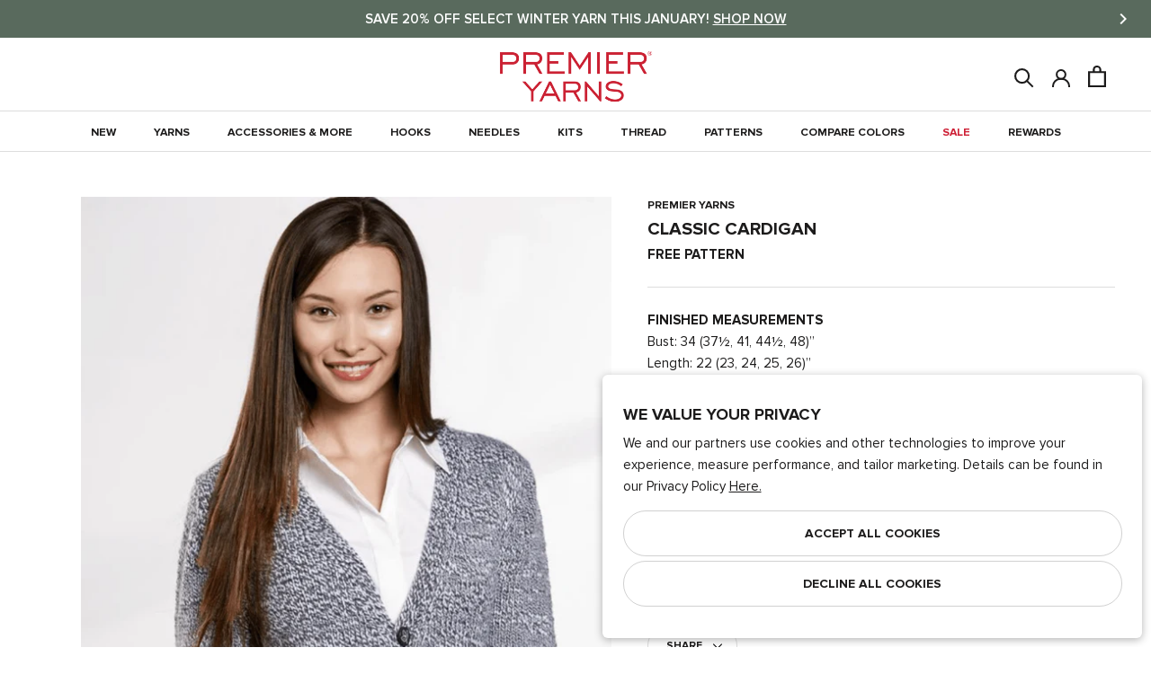

--- FILE ---
content_type: text/html; charset=utf-8
request_url: https://www.premieryarns.com/products/classic-cardigan?variant=540347957273
body_size: 54186
content:
<!doctype html>
<html class="no-js" lang="en">
  <head>
    <meta charset="utf-8"> 
    <meta http-equiv="X-UA-Compatible" content="IE=edge,chrome=1">
    <meta name="viewport" content="width=device-width,initial-scale=1">
    <meta name="theme-color" content="#ffffff">
    
    <meta name="google-site-verification" content="GualJIRh4KaFaBi4HUe56gR5rtb76_SGR3Q3oc5Jmfg" />

    
<meta name="description" content="FINISHED MEASUREMENTSBust: 34 (37½, 41, 44½, 48)”Length: 22 (23, 24, 25, 26)”MATERIALSPremier® Yarns Everyday® Marl (100% Anti-pillingAcrylic; 100gm/180 yds)● #103-01 Gray Marl – 4 (5, 6, 7, 7) ballsNeedles: US Size 6 (4mm) and US Size 8 (5mm)knitting needles or size needed to obtain gaugeNotions: Tapestry needle, 5 bu"><meta property="og:type" content="product">
  <meta property="og:title" content="Classic Cardigan"><meta property="og:image" content="http://www.premieryarns.com/cdn/shop/products/Screen_Shot_2018-08-13_at_9.21.42_AM_1024x.png?v=1603934575">
    <meta property="og:image:secure_url" content="https://www.premieryarns.com/cdn/shop/products/Screen_Shot_2018-08-13_at_9.21.42_AM_1024x.png?v=1603934575"><meta property="product:price:amount" content="Free">
  <meta property="product:price:currency" content="USD"><meta property="og:description" content="FINISHED MEASUREMENTSBust: 34 (37½, 41, 44½, 48)”Length: 22 (23, 24, 25, 26)”MATERIALSPremier® Yarns Everyday® Marl (100% Anti-pillingAcrylic; 100gm/180 yds)● #103-01 Gray Marl – 4 (5, 6, 7, 7) ballsNeedles: US Size 6 (4mm) and US Size 8 (5mm)knitting needles or size needed to obtain gaugeNotions: Tapestry needle, 5 bu"><meta property="og:url" content="https://www.premieryarns.com/products/classic-cardigan">
<meta property="og:site_name" content="Premier Yarns"><meta name="twitter:card" content="summary"><meta name="twitter:title" content="Classic Cardigan">
  <meta name="twitter:description" content>
  <meta name="twitter:image" content="https://www.premieryarns.com/cdn/shop/products/Screen_Shot_2018-08-13_at_9.21.42_AM_600x600_crop_center.png?v=1603934575">
    
    <title>
      Classic Cardigan &ndash; Premier Yarns
    </title>

    <link rel="apple-touch-icon" href="https://www.premieryarns.com/cdn/shop/files/Premier_LOGO_414bcae4-68f4-4e84-aec9-d29cb515dbb4_128x.png" /><link rel="icon" sizes="48x48" href="//www.premieryarns.com/cdn/shop/files/Premier_LOGO_414bcae4-68f4-4e84-aec9-d29cb515dbb4_48x.png?v=1738576233" type="image/png">
      <link rel="shortcut icon" sizes="32x32" href="//www.premieryarns.com/cdn/shop/files/Premier_LOGO_414bcae4-68f4-4e84-aec9-d29cb515dbb4_32x.png?v=1738576233" type="image/png">
      <link rel="icon" sizes="16x16" href="//www.premieryarns.com/cdn/shop/files/Premier_LOGO_414bcae4-68f4-4e84-aec9-d29cb515dbb4_48x.png?v=1738576233" type="image/png">
    <link rel="manifest" href="https://www.premieryarns.com/cdn/shop/files/manifest.json?v=1751906031" />

    
    <link rel="preconnect" href="https://cdn.shopify.com">
    <link rel="preconnect" href="https://fonts.shopifycdn.com">
    <link rel="dns-prefetch" href="https://ajax.googleapis.com">

    <link rel="canonical" href="https://www.premieryarns.com/products/classic-cardigan">
    <link rel="stylesheet" href="//www.premieryarns.com/cdn/shop/t/541/assets/theme.scss.css?v=66446165913313857621768319335">
    
    <link href="https://d3hw6dc1ow8pp2.cloudfront.net/styles/main.min.css" rel="stylesheet" type="text/css">
<style type="text/css">
.okeReviews .okeReviews-reviewsWidget-header-controls-writeReview {
        display: inline-block;
    }
    .okeReviews .okeReviews-reviewsWidget.is-okeReviews-empty {
        display: block;
    }
</style>
<script type="application/json" id="oke-reviews-settings">
{"analyticsSettings":{"isWidgetOnScreenTrackingEnabled":true,"provider":"gtag"},"disableInitialReviewsFetchOnProducts":false,"filtersEnabled":false,"initialReviewDisplayCount":5,"locale":"en","localeAndVariant":{"code":"en"},"omitMicrodata":true,"reviewSortOrder":"rating","subscriberId":"af2021da-0361-4410-8190-161c57da32b4","widgetTemplateId":"default","starRatingColor":"#FFCF2A","recorderPlus":true,"recorderQandaPlus":true}
</script>

    <link rel="stylesheet" type="text/css" href="https://dov7r31oq5dkj.cloudfront.net/af2021da-0361-4410-8190-161c57da32b4/widget-style-customisations.css?v=4b792a9e-5e74-47ff-abdc-ce61c5ca3c68">

    <script>
      // This allows to expose several variables to the global scope, to be used in scripts
      window.theme = {
        pageType: "product",
        moneyFormat: "${{amount}}",
        moneyWithCurrencyFormat: "${{amount}} USD",
        productImageSize: "square",
        searchMode: "product,article,page",
        showPageTransition: true,
        showElementStaggering: false,
        showImageZooming: false,
      };

      window.routes = {
        rootUrl: "\/",
        cartUrl: "\/cart",
        cartAddUrl: "\/cart\/add",
        cartClearUrl: "\/cart\/clear",
        cartUpdateUrl: "\/cart\/update",
        cartChangeUrl: "\/cart\/change",
        searchUrl: "\/search",
        productRecommendationsUrl: "\/recommendations\/products",
      };

      window.languages = {
        cartAddNote: "Add Order Note",
        cartEditNote: "Edit Order Note",
        productImageLoadingError: "This image could not be loaded. Please try to reload the page.",
        productFormAddToCart: "Add to cart",
        productFormUnavailable: "Unavailable",
        productFormSoldOut: "Sold Out",
        shippingEstimatorOneResult: "1 option available:",
        shippingEstimatorMoreResults: "{{count}} options available:",
        shippingEstimatorNoResults: "No shipping could be found",
        backInStock: "Notify Me When Back In Stock"
      };

      window.lazySizesConfig = {
        loadHidden: false,
        hFac: 0.5,
        expFactor: 2,
        ricTimeout: 150,
        lazyClass: 'Image--lazyLoad',
        loadingClass: 'Image--lazyLoading',
        loadedClass: 'Image--lazyLoaded'
      };

      window.essentailTrackingItems = {
        customerId: null,
        customerEmail: null,
        productId: 1392209592429
      }

      document.documentElement.className = document.documentElement.className.replace('no-js', 'js');
      document.documentElement.style.setProperty('--window-height', window.innerHeight + 'px');

      const getOS = () => {
        const { userAgent } = navigator; 

        if (/windows|win(ce|95|98|nt)|iemobile/i.test(userAgent)) {
          return 'Windows';
        }
        if (/android/i.test(userAgent)) {
          return 'Android';
        }
        if (/iphone|ipad|ipod|macintosh|mac os x/i.test(userAgent)) {
          // Note: User agents on newer Apple devices might just say 'Macintosh'
          return 'iOS/macOS';
        }
        if (/linux/i.test(userAgent)) {
          return 'Linux';
        }
        if (/cros/i.test(userAgent)) {
            return 'Chrome OS';
        }
      }

      // We do a quick detection of some features (we could use Modernizr but for so little...)
      (function() {
        let userAgent = getOS();

        document.documentElement.className += ((window.CSS && window.CSS.supports('(position: sticky) or (position: -webkit-sticky)')) ? ' supports-sticky' : ' no-supports-sticky');
        document.documentElement.className += (window.matchMedia('(-moz-touch-enabled: 1), (hover: none)')).matches ? ' no-supports-hover' : ' supports-hover';
        document.documentElement.className += (userAgent == "iOS/macOS" || userAgent == "Linux" ? ' macOs' : ' Windows');
      }());

      /*
        Store the customer login state in the local storage, to be used in scripts. 
        (if account authentication is updated. This will need to be updated.)
      */localStorage.removeItem('isLoggedIn');</script>
<script src="https://cdn.jsdelivr.net/npm/algoliasearch@5.23.2/dist/lite/builds/browser.umd.js" integrity="sha256-ng81LEqL7qdYwBhHTmKcKK6FJ2mhq5dd/4O6/6MJmLY=" crossorigin="anonymous"></script>
<script src="https://cdn.jsdelivr.net/npm/@algolia/autocomplete-js@1.19.1/dist/umd/index.production.js" integrity="sha256-sGUACIYwyWJSZXYbEEvipSAegyoeail/0WVsscfjnyk=" crossorigin="anonymous"></script>

<script>
    var ALGOLIA_INSIGHTS_SRC = "https://cdn.jsdelivr.net/npm/search-insights@2.17.3/dist/search-insights.min.js";

    !function(e,a,t,n,s,i,c){e.AlgoliaAnalyticsObject=s,e[s]=e[s]||function(){
    (e[s].queue=e[s].queue||[]).push(arguments)},e[s].version=(n.match(/@([^\/]+)\/?/) || [])[1],i=a.createElement(t),c=a.getElementsByTagName(t)[0],
    i.async=1,i.src=n,c.parentNode.insertBefore(i,c)
    }(window,document,"script",ALGOLIA_INSIGHTS_SRC,"aa");
</script>

<script>
    if(window.aa) {
        aa('init', {appId: "ZTIAHZGLX7", apiKey:"8f60a5221093dbf7594adcf0e5a78aa7"});
    };

    const { algoliasearch } = window['algoliasearch/lite'];
    const { autocomplete, getAlgoliaResults } = window['@algolia/autocomplete-js'];
</script>


<script>
      (function () {
        window.addEventListener("pageshow", function(event) {
          if (window.theme.showPageTransition) {
            var pageTransition = document.querySelector('.PageTransition');
            var pageTransitionLogo = document.querySelector('.premier-logo__icon');

            if (pageTransition) {
              pageTransition.style.opacity = '0';
              pageTransition.style.visibility= 'hidden';

              pageTransitionLogo.style.opacity = '0';
              pageTransitionLogo.style.visibility = 'hidden';
            }
          }

          // When the page is loaded from the cache, we have to reload the cart content
          document.documentElement.dispatchEvent(new CustomEvent('cart:refresh', {
            bubbles: true
          }));
          
          // When page is reloaded from the cache, we have to reload the premier palette content on product page & the premier board content page
          document.documentElement.dispatchEvent(new CustomEvent('board:refresh', {
            bubbles: true,
            detail: JSON.parse(localStorage.getItem('PremierBoard'))
          }));var PremierBoardArr = JSON.parse(localStorage.getItem('PremierBoard'));
          var HeaderBoardDot = document.querySelectorAll('.Header__BoardDot');

          if (!PremierBoardArr) {
            HeaderBoardDot.forEach((element) => {
              element.classList.remove('is-visible');
              element.innerText = '0';
            });
          } else {
            HeaderBoardDot.forEach((element) => {
              element.classList.add('is-visible');
              element.innerText = JSON.stringify(PremierBoardArr.length)
            })
          }

          // if user is authenticated via account add that to the first party tracking
          if(window.aa) {
            if(window.essentailTrackingItems.customerId) {
              aa('setAuthenticatedUserToken', `${window.essentailTrackingItems.customerId}`);
            } else {
              aa('setAuthenticatedUserToken', undefined);
            }
          }
        });
      })();
    </script>
    
    <!--   Premier Pallete Library   --><script src="//www.premieryarns.com/cdn/shop/t/541/assets/lazysizes.min.js?v=174358363404432586981768319214" async></script>
    <script src="//www.premieryarns.com/cdn/shop/t/541/assets/libs.min.js?v=175281401052518049911768319214" defer></script>
    <script src="//www.premieryarns.com/cdn/shop/t/541/assets/theme.min.js?v=134066656052929284571768319214" defer></script>
  <script type="application/ld+json">
  {
    "@context": "http://schema.org",
    "@type": "Product",
    "offers": [{
          "@type": "Offer",
          "name": "Default Title",
          "availability":"https://schema.org/InStock",
          "price": 0.0,
          "priceCurrency": "USD",
          "priceValidUntil": "2026-02-06","url": "/products/classic-cardigan/products/classic-cardigan?variant=12828642541677"
        }
],
    "brand": {
      "name": "Premier Yarns"
    },
    "name": "Classic Cardigan",
    "description": "FINISHED MEASUREMENTSBust: 34 (37½, 41, 44½, 48)”Length: 22 (23, 24, 25, 26)”MATERIALSPremier® Yarns Everyday® Marl (100% Anti-pillingAcrylic; 100gm\/180 yds)● #103-01 Gray Marl – 4 (5, 6, 7, 7) ballsNeedles: US Size 6 (4mm) and US Size 8 (5mm)knitting needles or size needed to obtain gaugeNotions: Tapestry needle, 5 buttonsGAUGE18 sts x 25 rows = 4” in Stockinette Stitch usinglarger needlesSave time, check your gauge",
    "category": "Pattern Archive",
    "url": "/products/classic-cardigan/products/classic-cardigan",
    "sku": "",
    "image": {
      "@type": "ImageObject",
      "url": "https://www.premieryarns.com/cdn/shop/products/Screen_Shot_2018-08-13_at_9.21.42_AM_1024x.png?v=1603934575",
      "image": "https://www.premieryarns.com/cdn/shop/products/Screen_Shot_2018-08-13_at_9.21.42_AM_1024x.png?v=1603934575",
      "name": "Classic Cardigan",
      "width": "1024",
      "height": "1024"
    }
    

  }
  </script>



  <script type="application/ld+json">
  {
    "@context": "http://schema.org",
    "@type": "BreadcrumbList",
  "itemListElement": [{
      "@type": "ListItem",
      "position": 1,
      "name": "Translation missing: en.general.breadcrumb.home",
      "item": "https://www.premieryarns.com"
    },{
          "@type": "ListItem",
          "position": 2,
          "name": "Classic Cardigan",
          "item": "https://www.premieryarns.com/products/classic-cardigan"
        }]
  }
  </script>
<script>window.performance && window.performance.mark && window.performance.mark('shopify.content_for_header.start');</script><meta name="google-site-verification" content="ndZ7tqEUmncuz2jlF4LC7YvQ5b3nesIRjGd8QYSHLd8">
<meta id="shopify-digital-wallet" name="shopify-digital-wallet" content="/11900400/digital_wallets/dialog">
<meta name="shopify-checkout-api-token" content="ecd40ac0166c02fe03ad54b12640ddf1">
<meta id="in-context-paypal-metadata" data-shop-id="11900400" data-venmo-supported="false" data-environment="production" data-locale="en_US" data-paypal-v4="true" data-currency="USD">
<link rel="alternate" hreflang="x-default" href="https://www.premieryarns.com/products/classic-cardigan">
<link rel="alternate" hreflang="en-CA" href="https://www.premieryarns.com/en-ca/products/classic-cardigan">
<link rel="alternate" hreflang="en-US" href="https://www.premieryarns.com/products/classic-cardigan">
<link rel="alternate" type="application/json+oembed" href="https://www.premieryarns.com/products/classic-cardigan.oembed">
<script async="async" src="/checkouts/internal/preloads.js?locale=en-US"></script>
<link rel="preconnect" href="https://shop.app" crossorigin="anonymous">
<script async="async" src="https://shop.app/checkouts/internal/preloads.js?locale=en-US&shop_id=11900400" crossorigin="anonymous"></script>
<script id="apple-pay-shop-capabilities" type="application/json">{"shopId":11900400,"countryCode":"US","currencyCode":"USD","merchantCapabilities":["supports3DS"],"merchantId":"gid:\/\/shopify\/Shop\/11900400","merchantName":"Premier Yarns","requiredBillingContactFields":["postalAddress","email"],"requiredShippingContactFields":["postalAddress","email"],"shippingType":"shipping","supportedNetworks":["visa","masterCard","amex","discover","elo","jcb"],"total":{"type":"pending","label":"Premier Yarns","amount":"1.00"},"shopifyPaymentsEnabled":true,"supportsSubscriptions":true}</script>
<script id="shopify-features" type="application/json">{"accessToken":"ecd40ac0166c02fe03ad54b12640ddf1","betas":["rich-media-storefront-analytics"],"domain":"www.premieryarns.com","predictiveSearch":true,"shopId":11900400,"locale":"en"}</script>
<script>var Shopify = Shopify || {};
Shopify.shop = "premier-yarns.myshopify.com";
Shopify.locale = "en";
Shopify.currency = {"active":"USD","rate":"1.0"};
Shopify.country = "US";
Shopify.theme = {"name":"Updates from Dev Team 01\/13","id":129245741138,"schema_name":"Premier Yarns -- Prestige","schema_version":"8.0.0","theme_store_id":null,"role":"main"};
Shopify.theme.handle = "null";
Shopify.theme.style = {"id":null,"handle":null};
Shopify.cdnHost = "www.premieryarns.com/cdn";
Shopify.routes = Shopify.routes || {};
Shopify.routes.root = "/";</script>
<script type="module">!function(o){(o.Shopify=o.Shopify||{}).modules=!0}(window);</script>
<script>!function(o){function n(){var o=[];function n(){o.push(Array.prototype.slice.apply(arguments))}return n.q=o,n}var t=o.Shopify=o.Shopify||{};t.loadFeatures=n(),t.autoloadFeatures=n()}(window);</script>
<script>
  window.ShopifyPay = window.ShopifyPay || {};
  window.ShopifyPay.apiHost = "shop.app\/pay";
  window.ShopifyPay.redirectState = null;
</script>
<script id="shop-js-analytics" type="application/json">{"pageType":"product"}</script>
<script defer="defer" async type="module" src="//www.premieryarns.com/cdn/shopifycloud/shop-js/modules/v2/client.init-shop-cart-sync_BT-GjEfc.en.esm.js"></script>
<script defer="defer" async type="module" src="//www.premieryarns.com/cdn/shopifycloud/shop-js/modules/v2/chunk.common_D58fp_Oc.esm.js"></script>
<script defer="defer" async type="module" src="//www.premieryarns.com/cdn/shopifycloud/shop-js/modules/v2/chunk.modal_xMitdFEc.esm.js"></script>
<script type="module">
  await import("//www.premieryarns.com/cdn/shopifycloud/shop-js/modules/v2/client.init-shop-cart-sync_BT-GjEfc.en.esm.js");
await import("//www.premieryarns.com/cdn/shopifycloud/shop-js/modules/v2/chunk.common_D58fp_Oc.esm.js");
await import("//www.premieryarns.com/cdn/shopifycloud/shop-js/modules/v2/chunk.modal_xMitdFEc.esm.js");

  window.Shopify.SignInWithShop?.initShopCartSync?.({"fedCMEnabled":true,"windoidEnabled":true});

</script>
<script>
  window.Shopify = window.Shopify || {};
  if (!window.Shopify.featureAssets) window.Shopify.featureAssets = {};
  window.Shopify.featureAssets['shop-js'] = {"shop-cart-sync":["modules/v2/client.shop-cart-sync_DZOKe7Ll.en.esm.js","modules/v2/chunk.common_D58fp_Oc.esm.js","modules/v2/chunk.modal_xMitdFEc.esm.js"],"init-fed-cm":["modules/v2/client.init-fed-cm_B6oLuCjv.en.esm.js","modules/v2/chunk.common_D58fp_Oc.esm.js","modules/v2/chunk.modal_xMitdFEc.esm.js"],"shop-cash-offers":["modules/v2/client.shop-cash-offers_D2sdYoxE.en.esm.js","modules/v2/chunk.common_D58fp_Oc.esm.js","modules/v2/chunk.modal_xMitdFEc.esm.js"],"shop-login-button":["modules/v2/client.shop-login-button_QeVjl5Y3.en.esm.js","modules/v2/chunk.common_D58fp_Oc.esm.js","modules/v2/chunk.modal_xMitdFEc.esm.js"],"pay-button":["modules/v2/client.pay-button_DXTOsIq6.en.esm.js","modules/v2/chunk.common_D58fp_Oc.esm.js","modules/v2/chunk.modal_xMitdFEc.esm.js"],"shop-button":["modules/v2/client.shop-button_DQZHx9pm.en.esm.js","modules/v2/chunk.common_D58fp_Oc.esm.js","modules/v2/chunk.modal_xMitdFEc.esm.js"],"avatar":["modules/v2/client.avatar_BTnouDA3.en.esm.js"],"init-windoid":["modules/v2/client.init-windoid_CR1B-cfM.en.esm.js","modules/v2/chunk.common_D58fp_Oc.esm.js","modules/v2/chunk.modal_xMitdFEc.esm.js"],"init-shop-for-new-customer-accounts":["modules/v2/client.init-shop-for-new-customer-accounts_C_vY_xzh.en.esm.js","modules/v2/client.shop-login-button_QeVjl5Y3.en.esm.js","modules/v2/chunk.common_D58fp_Oc.esm.js","modules/v2/chunk.modal_xMitdFEc.esm.js"],"init-shop-email-lookup-coordinator":["modules/v2/client.init-shop-email-lookup-coordinator_BI7n9ZSv.en.esm.js","modules/v2/chunk.common_D58fp_Oc.esm.js","modules/v2/chunk.modal_xMitdFEc.esm.js"],"init-shop-cart-sync":["modules/v2/client.init-shop-cart-sync_BT-GjEfc.en.esm.js","modules/v2/chunk.common_D58fp_Oc.esm.js","modules/v2/chunk.modal_xMitdFEc.esm.js"],"shop-toast-manager":["modules/v2/client.shop-toast-manager_DiYdP3xc.en.esm.js","modules/v2/chunk.common_D58fp_Oc.esm.js","modules/v2/chunk.modal_xMitdFEc.esm.js"],"init-customer-accounts":["modules/v2/client.init-customer-accounts_D9ZNqS-Q.en.esm.js","modules/v2/client.shop-login-button_QeVjl5Y3.en.esm.js","modules/v2/chunk.common_D58fp_Oc.esm.js","modules/v2/chunk.modal_xMitdFEc.esm.js"],"init-customer-accounts-sign-up":["modules/v2/client.init-customer-accounts-sign-up_iGw4briv.en.esm.js","modules/v2/client.shop-login-button_QeVjl5Y3.en.esm.js","modules/v2/chunk.common_D58fp_Oc.esm.js","modules/v2/chunk.modal_xMitdFEc.esm.js"],"shop-follow-button":["modules/v2/client.shop-follow-button_CqMgW2wH.en.esm.js","modules/v2/chunk.common_D58fp_Oc.esm.js","modules/v2/chunk.modal_xMitdFEc.esm.js"],"checkout-modal":["modules/v2/client.checkout-modal_xHeaAweL.en.esm.js","modules/v2/chunk.common_D58fp_Oc.esm.js","modules/v2/chunk.modal_xMitdFEc.esm.js"],"shop-login":["modules/v2/client.shop-login_D91U-Q7h.en.esm.js","modules/v2/chunk.common_D58fp_Oc.esm.js","modules/v2/chunk.modal_xMitdFEc.esm.js"],"lead-capture":["modules/v2/client.lead-capture_BJmE1dJe.en.esm.js","modules/v2/chunk.common_D58fp_Oc.esm.js","modules/v2/chunk.modal_xMitdFEc.esm.js"],"payment-terms":["modules/v2/client.payment-terms_Ci9AEqFq.en.esm.js","modules/v2/chunk.common_D58fp_Oc.esm.js","modules/v2/chunk.modal_xMitdFEc.esm.js"]};
</script>
<script>(function() {
  var isLoaded = false;
  function asyncLoad() {
    if (isLoaded) return;
    isLoaded = true;
    var urls = ["https:\/\/d3hw6dc1ow8pp2.cloudfront.net\/reviewsWidget.min.js?shop=premier-yarns.myshopify.com","https:\/\/cdn.noibu.com\/collect-core.js?shop=premier-yarns.myshopify.com"];
    for (var i = 0; i < urls.length; i++) {
      var s = document.createElement('script');
      s.type = 'text/javascript';
      s.async = true;
      s.src = urls[i];
      var x = document.getElementsByTagName('script')[0];
      x.parentNode.insertBefore(s, x);
    }
  };
  if(window.attachEvent) {
    window.attachEvent('onload', asyncLoad);
  } else {
    window.addEventListener('load', asyncLoad, false);
  }
})();</script>
<script id="__st">var __st={"a":11900400,"offset":-18000,"reqid":"1d99060e-1008-4363-930f-002f706d3a3c-1769520782","pageurl":"www.premieryarns.com\/products\/classic-cardigan?variant=540347957273","u":"e9fec9597e15","p":"product","rtyp":"product","rid":1392209592429};</script>
<script>window.ShopifyPaypalV4VisibilityTracking = true;</script>
<script id="captcha-bootstrap">!function(){'use strict';const t='contact',e='account',n='new_comment',o=[[t,t],['blogs',n],['comments',n],[t,'customer']],c=[[e,'customer_login'],[e,'guest_login'],[e,'recover_customer_password'],[e,'create_customer']],r=t=>t.map((([t,e])=>`form[action*='/${t}']:not([data-nocaptcha='true']) input[name='form_type'][value='${e}']`)).join(','),a=t=>()=>t?[...document.querySelectorAll(t)].map((t=>t.form)):[];function s(){const t=[...o],e=r(t);return a(e)}const i='password',u='form_key',d=['recaptcha-v3-token','g-recaptcha-response','h-captcha-response',i],f=()=>{try{return window.sessionStorage}catch{return}},m='__shopify_v',_=t=>t.elements[u];function p(t,e,n=!1){try{const o=window.sessionStorage,c=JSON.parse(o.getItem(e)),{data:r}=function(t){const{data:e,action:n}=t;return t[m]||n?{data:e,action:n}:{data:t,action:n}}(c);for(const[e,n]of Object.entries(r))t.elements[e]&&(t.elements[e].value=n);n&&o.removeItem(e)}catch(o){console.error('form repopulation failed',{error:o})}}const l='form_type',E='cptcha';function T(t){t.dataset[E]=!0}const w=window,h=w.document,L='Shopify',v='ce_forms',y='captcha';let A=!1;((t,e)=>{const n=(g='f06e6c50-85a8-45c8-87d0-21a2b65856fe',I='https://cdn.shopify.com/shopifycloud/storefront-forms-hcaptcha/ce_storefront_forms_captcha_hcaptcha.v1.5.2.iife.js',D={infoText:'Protected by hCaptcha',privacyText:'Privacy',termsText:'Terms'},(t,e,n)=>{const o=w[L][v],c=o.bindForm;if(c)return c(t,g,e,D).then(n);var r;o.q.push([[t,g,e,D],n]),r=I,A||(h.body.append(Object.assign(h.createElement('script'),{id:'captcha-provider',async:!0,src:r})),A=!0)});var g,I,D;w[L]=w[L]||{},w[L][v]=w[L][v]||{},w[L][v].q=[],w[L][y]=w[L][y]||{},w[L][y].protect=function(t,e){n(t,void 0,e),T(t)},Object.freeze(w[L][y]),function(t,e,n,w,h,L){const[v,y,A,g]=function(t,e,n){const i=e?o:[],u=t?c:[],d=[...i,...u],f=r(d),m=r(i),_=r(d.filter((([t,e])=>n.includes(e))));return[a(f),a(m),a(_),s()]}(w,h,L),I=t=>{const e=t.target;return e instanceof HTMLFormElement?e:e&&e.form},D=t=>v().includes(t);t.addEventListener('submit',(t=>{const e=I(t);if(!e)return;const n=D(e)&&!e.dataset.hcaptchaBound&&!e.dataset.recaptchaBound,o=_(e),c=g().includes(e)&&(!o||!o.value);(n||c)&&t.preventDefault(),c&&!n&&(function(t){try{if(!f())return;!function(t){const e=f();if(!e)return;const n=_(t);if(!n)return;const o=n.value;o&&e.removeItem(o)}(t);const e=Array.from(Array(32),(()=>Math.random().toString(36)[2])).join('');!function(t,e){_(t)||t.append(Object.assign(document.createElement('input'),{type:'hidden',name:u})),t.elements[u].value=e}(t,e),function(t,e){const n=f();if(!n)return;const o=[...t.querySelectorAll(`input[type='${i}']`)].map((({name:t})=>t)),c=[...d,...o],r={};for(const[a,s]of new FormData(t).entries())c.includes(a)||(r[a]=s);n.setItem(e,JSON.stringify({[m]:1,action:t.action,data:r}))}(t,e)}catch(e){console.error('failed to persist form',e)}}(e),e.submit())}));const S=(t,e)=>{t&&!t.dataset[E]&&(n(t,e.some((e=>e===t))),T(t))};for(const o of['focusin','change'])t.addEventListener(o,(t=>{const e=I(t);D(e)&&S(e,y())}));const B=e.get('form_key'),M=e.get(l),P=B&&M;t.addEventListener('DOMContentLoaded',(()=>{const t=y();if(P)for(const e of t)e.elements[l].value===M&&p(e,B);[...new Set([...A(),...v().filter((t=>'true'===t.dataset.shopifyCaptcha))])].forEach((e=>S(e,t)))}))}(h,new URLSearchParams(w.location.search),n,t,e,['guest_login'])})(!1,!0)}();</script>
<script integrity="sha256-4kQ18oKyAcykRKYeNunJcIwy7WH5gtpwJnB7kiuLZ1E=" data-source-attribution="shopify.loadfeatures" defer="defer" src="//www.premieryarns.com/cdn/shopifycloud/storefront/assets/storefront/load_feature-a0a9edcb.js" crossorigin="anonymous"></script>
<script crossorigin="anonymous" defer="defer" src="//www.premieryarns.com/cdn/shopifycloud/storefront/assets/shopify_pay/storefront-65b4c6d7.js?v=20250812"></script>
<script data-source-attribution="shopify.dynamic_checkout.dynamic.init">var Shopify=Shopify||{};Shopify.PaymentButton=Shopify.PaymentButton||{isStorefrontPortableWallets:!0,init:function(){window.Shopify.PaymentButton.init=function(){};var t=document.createElement("script");t.src="https://www.premieryarns.com/cdn/shopifycloud/portable-wallets/latest/portable-wallets.en.js",t.type="module",document.head.appendChild(t)}};
</script>
<script data-source-attribution="shopify.dynamic_checkout.buyer_consent">
  function portableWalletsHideBuyerConsent(e){var t=document.getElementById("shopify-buyer-consent"),n=document.getElementById("shopify-subscription-policy-button");t&&n&&(t.classList.add("hidden"),t.setAttribute("aria-hidden","true"),n.removeEventListener("click",e))}function portableWalletsShowBuyerConsent(e){var t=document.getElementById("shopify-buyer-consent"),n=document.getElementById("shopify-subscription-policy-button");t&&n&&(t.classList.remove("hidden"),t.removeAttribute("aria-hidden"),n.addEventListener("click",e))}window.Shopify?.PaymentButton&&(window.Shopify.PaymentButton.hideBuyerConsent=portableWalletsHideBuyerConsent,window.Shopify.PaymentButton.showBuyerConsent=portableWalletsShowBuyerConsent);
</script>
<script data-source-attribution="shopify.dynamic_checkout.cart.bootstrap">document.addEventListener("DOMContentLoaded",(function(){function t(){return document.querySelector("shopify-accelerated-checkout-cart, shopify-accelerated-checkout")}if(t())Shopify.PaymentButton.init();else{new MutationObserver((function(e,n){t()&&(Shopify.PaymentButton.init(),n.disconnect())})).observe(document.body,{childList:!0,subtree:!0})}}));
</script>
<link id="shopify-accelerated-checkout-styles" rel="stylesheet" media="screen" href="https://www.premieryarns.com/cdn/shopifycloud/portable-wallets/latest/accelerated-checkout-backwards-compat.css" crossorigin="anonymous">
<style id="shopify-accelerated-checkout-cart">
        #shopify-buyer-consent {
  margin-top: 1em;
  display: inline-block;
  width: 100%;
}

#shopify-buyer-consent.hidden {
  display: none;
}

#shopify-subscription-policy-button {
  background: none;
  border: none;
  padding: 0;
  text-decoration: underline;
  font-size: inherit;
  cursor: pointer;
}

#shopify-subscription-policy-button::before {
  box-shadow: none;
}

      </style>

<script>window.performance && window.performance.mark && window.performance.mark('shopify.content_for_header.end');</script>
   
  <!-- BEGIN app block: shopify://apps/klaviyo-email-marketing-sms/blocks/klaviyo-onsite-embed/2632fe16-c075-4321-a88b-50b567f42507 -->












  <script async src="https://static.klaviyo.com/onsite/js/J3GJLv/klaviyo.js?company_id=J3GJLv"></script>
  <script>!function(){if(!window.klaviyo){window._klOnsite=window._klOnsite||[];try{window.klaviyo=new Proxy({},{get:function(n,i){return"push"===i?function(){var n;(n=window._klOnsite).push.apply(n,arguments)}:function(){for(var n=arguments.length,o=new Array(n),w=0;w<n;w++)o[w]=arguments[w];var t="function"==typeof o[o.length-1]?o.pop():void 0,e=new Promise((function(n){window._klOnsite.push([i].concat(o,[function(i){t&&t(i),n(i)}]))}));return e}}})}catch(n){window.klaviyo=window.klaviyo||[],window.klaviyo.push=function(){var n;(n=window._klOnsite).push.apply(n,arguments)}}}}();</script>

  
    <script id="viewed_product">
      if (item == null) {
        var _learnq = _learnq || [];

        var MetafieldReviews = null
        var MetafieldYotpoRating = null
        var MetafieldYotpoCount = null
        var MetafieldLooxRating = null
        var MetafieldLooxCount = null
        var okendoProduct = null
        var okendoProductReviewCount = null
        var okendoProductReviewAverageValue = null
        try {
          // The following fields are used for Customer Hub recently viewed in order to add reviews.
          // This information is not part of __kla_viewed. Instead, it is part of __kla_viewed_reviewed_items
          MetafieldReviews = {};
          MetafieldYotpoRating = null
          MetafieldYotpoCount = null
          MetafieldLooxRating = null
          MetafieldLooxCount = null

          okendoProduct = null
          // If the okendo metafield is not legacy, it will error, which then requires the new json formatted data
          if (okendoProduct && 'error' in okendoProduct) {
            okendoProduct = null
          }
          okendoProductReviewCount = okendoProduct ? okendoProduct.reviewCount : null
          okendoProductReviewAverageValue = okendoProduct ? okendoProduct.reviewAverageValue : null
        } catch (error) {
          console.error('Error in Klaviyo onsite reviews tracking:', error);
        }

        var item = {
          Name: "Classic Cardigan",
          ProductID: 1392209592429,
          Categories: ["Pattern Archive"],
          ImageURL: "https://www.premieryarns.com/cdn/shop/products/Screen_Shot_2018-08-13_at_9.21.42_AM_grande.png?v=1603934575",
          URL: "https://www.premieryarns.com/products/classic-cardigan",
          Brand: "Premier Yarns",
          Price: "$0.00",
          Value: "0.00",
          CompareAtPrice: "$0.00"
        };
        _learnq.push(['track', 'Viewed Product', item]);
        _learnq.push(['trackViewedItem', {
          Title: item.Name,
          ItemId: item.ProductID,
          Categories: item.Categories,
          ImageUrl: item.ImageURL,
          Url: item.URL,
          Metadata: {
            Brand: item.Brand,
            Price: item.Price,
            Value: item.Value,
            CompareAtPrice: item.CompareAtPrice
          },
          metafields:{
            reviews: MetafieldReviews,
            yotpo:{
              rating: MetafieldYotpoRating,
              count: MetafieldYotpoCount,
            },
            loox:{
              rating: MetafieldLooxRating,
              count: MetafieldLooxCount,
            },
            okendo: {
              rating: okendoProductReviewAverageValue,
              count: okendoProductReviewCount,
            }
          }
        }]);
      }
    </script>
  




  <script>
    window.klaviyoReviewsProductDesignMode = false
  </script>







<!-- END app block --><script src="https://cdn.shopify.com/extensions/019bfe84-c305-7a82-ab00-34d5d97d0f58/smile-io-278/assets/smile-loader.js" type="text/javascript" defer="defer"></script>
<link href="https://monorail-edge.shopifysvc.com" rel="dns-prefetch">
<script>(function(){if ("sendBeacon" in navigator && "performance" in window) {try {var session_token_from_headers = performance.getEntriesByType('navigation')[0].serverTiming.find(x => x.name == '_s').description;} catch {var session_token_from_headers = undefined;}var session_cookie_matches = document.cookie.match(/_shopify_s=([^;]*)/);var session_token_from_cookie = session_cookie_matches && session_cookie_matches.length === 2 ? session_cookie_matches[1] : "";var session_token = session_token_from_headers || session_token_from_cookie || "";function handle_abandonment_event(e) {var entries = performance.getEntries().filter(function(entry) {return /monorail-edge.shopifysvc.com/.test(entry.name);});if (!window.abandonment_tracked && entries.length === 0) {window.abandonment_tracked = true;var currentMs = Date.now();var navigation_start = performance.timing.navigationStart;var payload = {shop_id: 11900400,url: window.location.href,navigation_start,duration: currentMs - navigation_start,session_token,page_type: "product"};window.navigator.sendBeacon("https://monorail-edge.shopifysvc.com/v1/produce", JSON.stringify({schema_id: "online_store_buyer_site_abandonment/1.1",payload: payload,metadata: {event_created_at_ms: currentMs,event_sent_at_ms: currentMs}}));}}window.addEventListener('pagehide', handle_abandonment_event);}}());</script>
<script id="web-pixels-manager-setup">(function e(e,d,r,n,o){if(void 0===o&&(o={}),!Boolean(null===(a=null===(i=window.Shopify)||void 0===i?void 0:i.analytics)||void 0===a?void 0:a.replayQueue)){var i,a;window.Shopify=window.Shopify||{};var t=window.Shopify;t.analytics=t.analytics||{};var s=t.analytics;s.replayQueue=[],s.publish=function(e,d,r){return s.replayQueue.push([e,d,r]),!0};try{self.performance.mark("wpm:start")}catch(e){}var l=function(){var e={modern:/Edge?\/(1{2}[4-9]|1[2-9]\d|[2-9]\d{2}|\d{4,})\.\d+(\.\d+|)|Firefox\/(1{2}[4-9]|1[2-9]\d|[2-9]\d{2}|\d{4,})\.\d+(\.\d+|)|Chrom(ium|e)\/(9{2}|\d{3,})\.\d+(\.\d+|)|(Maci|X1{2}).+ Version\/(15\.\d+|(1[6-9]|[2-9]\d|\d{3,})\.\d+)([,.]\d+|)( \(\w+\)|)( Mobile\/\w+|) Safari\/|Chrome.+OPR\/(9{2}|\d{3,})\.\d+\.\d+|(CPU[ +]OS|iPhone[ +]OS|CPU[ +]iPhone|CPU IPhone OS|CPU iPad OS)[ +]+(15[._]\d+|(1[6-9]|[2-9]\d|\d{3,})[._]\d+)([._]\d+|)|Android:?[ /-](13[3-9]|1[4-9]\d|[2-9]\d{2}|\d{4,})(\.\d+|)(\.\d+|)|Android.+Firefox\/(13[5-9]|1[4-9]\d|[2-9]\d{2}|\d{4,})\.\d+(\.\d+|)|Android.+Chrom(ium|e)\/(13[3-9]|1[4-9]\d|[2-9]\d{2}|\d{4,})\.\d+(\.\d+|)|SamsungBrowser\/([2-9]\d|\d{3,})\.\d+/,legacy:/Edge?\/(1[6-9]|[2-9]\d|\d{3,})\.\d+(\.\d+|)|Firefox\/(5[4-9]|[6-9]\d|\d{3,})\.\d+(\.\d+|)|Chrom(ium|e)\/(5[1-9]|[6-9]\d|\d{3,})\.\d+(\.\d+|)([\d.]+$|.*Safari\/(?![\d.]+ Edge\/[\d.]+$))|(Maci|X1{2}).+ Version\/(10\.\d+|(1[1-9]|[2-9]\d|\d{3,})\.\d+)([,.]\d+|)( \(\w+\)|)( Mobile\/\w+|) Safari\/|Chrome.+OPR\/(3[89]|[4-9]\d|\d{3,})\.\d+\.\d+|(CPU[ +]OS|iPhone[ +]OS|CPU[ +]iPhone|CPU IPhone OS|CPU iPad OS)[ +]+(10[._]\d+|(1[1-9]|[2-9]\d|\d{3,})[._]\d+)([._]\d+|)|Android:?[ /-](13[3-9]|1[4-9]\d|[2-9]\d{2}|\d{4,})(\.\d+|)(\.\d+|)|Mobile Safari.+OPR\/([89]\d|\d{3,})\.\d+\.\d+|Android.+Firefox\/(13[5-9]|1[4-9]\d|[2-9]\d{2}|\d{4,})\.\d+(\.\d+|)|Android.+Chrom(ium|e)\/(13[3-9]|1[4-9]\d|[2-9]\d{2}|\d{4,})\.\d+(\.\d+|)|Android.+(UC? ?Browser|UCWEB|U3)[ /]?(15\.([5-9]|\d{2,})|(1[6-9]|[2-9]\d|\d{3,})\.\d+)\.\d+|SamsungBrowser\/(5\.\d+|([6-9]|\d{2,})\.\d+)|Android.+MQ{2}Browser\/(14(\.(9|\d{2,})|)|(1[5-9]|[2-9]\d|\d{3,})(\.\d+|))(\.\d+|)|K[Aa][Ii]OS\/(3\.\d+|([4-9]|\d{2,})\.\d+)(\.\d+|)/},d=e.modern,r=e.legacy,n=navigator.userAgent;return n.match(d)?"modern":n.match(r)?"legacy":"unknown"}(),u="modern"===l?"modern":"legacy",c=(null!=n?n:{modern:"",legacy:""})[u],f=function(e){return[e.baseUrl,"/wpm","/b",e.hashVersion,"modern"===e.buildTarget?"m":"l",".js"].join("")}({baseUrl:d,hashVersion:r,buildTarget:u}),m=function(e){var d=e.version,r=e.bundleTarget,n=e.surface,o=e.pageUrl,i=e.monorailEndpoint;return{emit:function(e){var a=e.status,t=e.errorMsg,s=(new Date).getTime(),l=JSON.stringify({metadata:{event_sent_at_ms:s},events:[{schema_id:"web_pixels_manager_load/3.1",payload:{version:d,bundle_target:r,page_url:o,status:a,surface:n,error_msg:t},metadata:{event_created_at_ms:s}}]});if(!i)return console&&console.warn&&console.warn("[Web Pixels Manager] No Monorail endpoint provided, skipping logging."),!1;try{return self.navigator.sendBeacon.bind(self.navigator)(i,l)}catch(e){}var u=new XMLHttpRequest;try{return u.open("POST",i,!0),u.setRequestHeader("Content-Type","text/plain"),u.send(l),!0}catch(e){return console&&console.warn&&console.warn("[Web Pixels Manager] Got an unhandled error while logging to Monorail."),!1}}}}({version:r,bundleTarget:l,surface:e.surface,pageUrl:self.location.href,monorailEndpoint:e.monorailEndpoint});try{o.browserTarget=l,function(e){var d=e.src,r=e.async,n=void 0===r||r,o=e.onload,i=e.onerror,a=e.sri,t=e.scriptDataAttributes,s=void 0===t?{}:t,l=document.createElement("script"),u=document.querySelector("head"),c=document.querySelector("body");if(l.async=n,l.src=d,a&&(l.integrity=a,l.crossOrigin="anonymous"),s)for(var f in s)if(Object.prototype.hasOwnProperty.call(s,f))try{l.dataset[f]=s[f]}catch(e){}if(o&&l.addEventListener("load",o),i&&l.addEventListener("error",i),u)u.appendChild(l);else{if(!c)throw new Error("Did not find a head or body element to append the script");c.appendChild(l)}}({src:f,async:!0,onload:function(){if(!function(){var e,d;return Boolean(null===(d=null===(e=window.Shopify)||void 0===e?void 0:e.analytics)||void 0===d?void 0:d.initialized)}()){var d=window.webPixelsManager.init(e)||void 0;if(d){var r=window.Shopify.analytics;r.replayQueue.forEach((function(e){var r=e[0],n=e[1],o=e[2];d.publishCustomEvent(r,n,o)})),r.replayQueue=[],r.publish=d.publishCustomEvent,r.visitor=d.visitor,r.initialized=!0}}},onerror:function(){return m.emit({status:"failed",errorMsg:"".concat(f," has failed to load")})},sri:function(e){var d=/^sha384-[A-Za-z0-9+/=]+$/;return"string"==typeof e&&d.test(e)}(c)?c:"",scriptDataAttributes:o}),m.emit({status:"loading"})}catch(e){m.emit({status:"failed",errorMsg:(null==e?void 0:e.message)||"Unknown error"})}}})({shopId: 11900400,storefrontBaseUrl: "https://www.premieryarns.com",extensionsBaseUrl: "https://extensions.shopifycdn.com/cdn/shopifycloud/web-pixels-manager",monorailEndpoint: "https://monorail-edge.shopifysvc.com/unstable/produce_batch",surface: "storefront-renderer",enabledBetaFlags: ["2dca8a86"],webPixelsConfigList: [{"id":"866910290","configuration":"{}","eventPayloadVersion":"v1","runtimeContext":"LAX","scriptVersion":"05963f3d7720ab0892663543636662ec","type":"APP","apiClientId":145825267713,"privacyPurposes":["ANALYTICS"],"capabilities":["advanced_dom_events"],"dataSharingAdjustments":{"protectedCustomerApprovalScopes":[]}},{"id":"834895954","configuration":"{\"accountID\":\"J3GJLv\",\"webPixelConfig\":\"eyJlbmFibGVBZGRlZFRvQ2FydEV2ZW50cyI6IHRydWV9\"}","eventPayloadVersion":"v1","runtimeContext":"STRICT","scriptVersion":"524f6c1ee37bacdca7657a665bdca589","type":"APP","apiClientId":123074,"privacyPurposes":["ANALYTICS","MARKETING"],"dataSharingAdjustments":{"protectedCustomerApprovalScopes":["read_customer_address","read_customer_email","read_customer_name","read_customer_personal_data","read_customer_phone"]}},{"id":"769032274","configuration":"{\"referralUrlParamName\":\"r\",\"referralValidityPeriod\":\"7\",\"inboundEventsUrl\":\"https:\/\/inbound.brandchamp.io\/v1\/events\"}","eventPayloadVersion":"v1","runtimeContext":"STRICT","scriptVersion":"d101f0425d87554b91b9bb491dfe9183","type":"APP","apiClientId":1172806,"privacyPurposes":[],"dataSharingAdjustments":{"protectedCustomerApprovalScopes":["read_customer_address","read_customer_email","read_customer_name","read_customer_personal_data"]}},{"id":"609878098","configuration":"{\"tagID\":\"2614010038893\"}","eventPayloadVersion":"v1","runtimeContext":"STRICT","scriptVersion":"18031546ee651571ed29edbe71a3550b","type":"APP","apiClientId":3009811,"privacyPurposes":["ANALYTICS","MARKETING","SALE_OF_DATA"],"dataSharingAdjustments":{"protectedCustomerApprovalScopes":["read_customer_address","read_customer_email","read_customer_name","read_customer_personal_data","read_customer_phone"]}},{"id":"286097490","configuration":"{\"config\":\"{\\\"pixel_id\\\":\\\"G-4JMHHCHCE6\\\",\\\"target_country\\\":\\\"US\\\",\\\"gtag_events\\\":[{\\\"type\\\":\\\"purchase\\\",\\\"action_label\\\":\\\"G-4JMHHCHCE6\\\"},{\\\"type\\\":\\\"page_view\\\",\\\"action_label\\\":\\\"G-4JMHHCHCE6\\\"},{\\\"type\\\":\\\"view_item\\\",\\\"action_label\\\":\\\"G-4JMHHCHCE6\\\"},{\\\"type\\\":\\\"search\\\",\\\"action_label\\\":\\\"G-4JMHHCHCE6\\\"},{\\\"type\\\":\\\"add_to_cart\\\",\\\"action_label\\\":\\\"G-4JMHHCHCE6\\\"},{\\\"type\\\":\\\"begin_checkout\\\",\\\"action_label\\\":\\\"G-4JMHHCHCE6\\\"},{\\\"type\\\":\\\"add_payment_info\\\",\\\"action_label\\\":\\\"G-4JMHHCHCE6\\\"}],\\\"enable_monitoring_mode\\\":false}\"}","eventPayloadVersion":"v1","runtimeContext":"OPEN","scriptVersion":"b2a88bafab3e21179ed38636efcd8a93","type":"APP","apiClientId":1780363,"privacyPurposes":[],"dataSharingAdjustments":{"protectedCustomerApprovalScopes":["read_customer_address","read_customer_email","read_customer_name","read_customer_personal_data","read_customer_phone"]}},{"id":"168067154","configuration":"{\"pixel_id\":\"1739930759622001\",\"pixel_type\":\"facebook_pixel\",\"metaapp_system_user_token\":\"-\"}","eventPayloadVersion":"v1","runtimeContext":"OPEN","scriptVersion":"ca16bc87fe92b6042fbaa3acc2fbdaa6","type":"APP","apiClientId":2329312,"privacyPurposes":["ANALYTICS","MARKETING","SALE_OF_DATA"],"dataSharingAdjustments":{"protectedCustomerApprovalScopes":["read_customer_address","read_customer_email","read_customer_name","read_customer_personal_data","read_customer_phone"]}},{"id":"18219090","configuration":"{\"campaignID\":\"18076\",\"externalExecutionURL\":\"https:\/\/engine.saasler.com\/api\/v1\/webhook_executions\/43cdec357ea89a9328d968a04dca2437\"}","eventPayloadVersion":"v1","runtimeContext":"STRICT","scriptVersion":"d89aa9260a7e3daa33c6dca1e641a0ca","type":"APP","apiClientId":3546795,"privacyPurposes":[],"dataSharingAdjustments":{"protectedCustomerApprovalScopes":["read_customer_email","read_customer_personal_data"]}},{"id":"10223698","eventPayloadVersion":"1","runtimeContext":"LAX","scriptVersion":"4","type":"CUSTOM","privacyPurposes":["ANALYTICS","MARKETING","SALE_OF_DATA"],"name":"Pinterest"},{"id":"26869842","eventPayloadVersion":"1","runtimeContext":"LAX","scriptVersion":"1","type":"CUSTOM","privacyPurposes":["ANALYTICS","MARKETING","SALE_OF_DATA"],"name":"LP Microsoft UET Revenue"},{"id":"26902610","eventPayloadVersion":"1","runtimeContext":"LAX","scriptVersion":"1","type":"CUSTOM","privacyPurposes":["ANALYTICS","MARKETING","SALE_OF_DATA"],"name":"LP Google Ads Purchases"},{"id":"26935378","eventPayloadVersion":"1","runtimeContext":"LAX","scriptVersion":"2","type":"CUSTOM","privacyPurposes":["ANALYTICS","MARKETING","SALE_OF_DATA"],"name":"LP GAds Dynamic Remarketing"},{"id":"104366162","eventPayloadVersion":"1","runtimeContext":"LAX","scriptVersion":"73","type":"CUSTOM","privacyPurposes":["ANALYTICS"],"name":"Algolia Post Purchase Tracking"},{"id":"shopify-app-pixel","configuration":"{}","eventPayloadVersion":"v1","runtimeContext":"STRICT","scriptVersion":"0450","apiClientId":"shopify-pixel","type":"APP","privacyPurposes":["ANALYTICS","MARKETING"]},{"id":"shopify-custom-pixel","eventPayloadVersion":"v1","runtimeContext":"LAX","scriptVersion":"0450","apiClientId":"shopify-pixel","type":"CUSTOM","privacyPurposes":["ANALYTICS","MARKETING"]}],isMerchantRequest: false,initData: {"shop":{"name":"Premier Yarns","paymentSettings":{"currencyCode":"USD"},"myshopifyDomain":"premier-yarns.myshopify.com","countryCode":"US","storefrontUrl":"https:\/\/www.premieryarns.com"},"customer":null,"cart":null,"checkout":null,"productVariants":[{"price":{"amount":0.0,"currencyCode":"USD"},"product":{"title":"Classic Cardigan","vendor":"Premier Yarns","id":"1392209592429","untranslatedTitle":"Classic Cardigan","url":"\/products\/classic-cardigan","type":"Pattern Archive"},"id":"12828642541677","image":{"src":"\/\/www.premieryarns.com\/cdn\/shop\/products\/Screen_Shot_2018-08-13_at_9.21.42_AM.png?v=1603934575"},"sku":"","title":"Default Title","untranslatedTitle":"Default Title"}],"purchasingCompany":null},},"https://www.premieryarns.com/cdn","fcfee988w5aeb613cpc8e4bc33m6693e112",{"modern":"","legacy":""},{"shopId":"11900400","storefrontBaseUrl":"https:\/\/www.premieryarns.com","extensionBaseUrl":"https:\/\/extensions.shopifycdn.com\/cdn\/shopifycloud\/web-pixels-manager","surface":"storefront-renderer","enabledBetaFlags":"[\"2dca8a86\"]","isMerchantRequest":"false","hashVersion":"fcfee988w5aeb613cpc8e4bc33m6693e112","publish":"custom","events":"[[\"page_viewed\",{}],[\"product_viewed\",{\"productVariant\":{\"price\":{\"amount\":0.0,\"currencyCode\":\"USD\"},\"product\":{\"title\":\"Classic Cardigan\",\"vendor\":\"Premier Yarns\",\"id\":\"1392209592429\",\"untranslatedTitle\":\"Classic Cardigan\",\"url\":\"\/products\/classic-cardigan\",\"type\":\"Pattern Archive\"},\"id\":\"12828642541677\",\"image\":{\"src\":\"\/\/www.premieryarns.com\/cdn\/shop\/products\/Screen_Shot_2018-08-13_at_9.21.42_AM.png?v=1603934575\"},\"sku\":\"\",\"title\":\"Default Title\",\"untranslatedTitle\":\"Default Title\"}}]]"});</script><script>
  window.ShopifyAnalytics = window.ShopifyAnalytics || {};
  window.ShopifyAnalytics.meta = window.ShopifyAnalytics.meta || {};
  window.ShopifyAnalytics.meta.currency = 'USD';
  var meta = {"product":{"id":1392209592429,"gid":"gid:\/\/shopify\/Product\/1392209592429","vendor":"Premier Yarns","type":"Pattern Archive","handle":"classic-cardigan","variants":[{"id":12828642541677,"price":0,"name":"Classic Cardigan","public_title":null,"sku":""}],"remote":false},"page":{"pageType":"product","resourceType":"product","resourceId":1392209592429,"requestId":"1d99060e-1008-4363-930f-002f706d3a3c-1769520782"}};
  for (var attr in meta) {
    window.ShopifyAnalytics.meta[attr] = meta[attr];
  }
</script>
<script class="analytics">
  (function () {
    var customDocumentWrite = function(content) {
      var jquery = null;

      if (window.jQuery) {
        jquery = window.jQuery;
      } else if (window.Checkout && window.Checkout.$) {
        jquery = window.Checkout.$;
      }

      if (jquery) {
        jquery('body').append(content);
      }
    };

    var hasLoggedConversion = function(token) {
      if (token) {
        return document.cookie.indexOf('loggedConversion=' + token) !== -1;
      }
      return false;
    }

    var setCookieIfConversion = function(token) {
      if (token) {
        var twoMonthsFromNow = new Date(Date.now());
        twoMonthsFromNow.setMonth(twoMonthsFromNow.getMonth() + 2);

        document.cookie = 'loggedConversion=' + token + '; expires=' + twoMonthsFromNow;
      }
    }

    var trekkie = window.ShopifyAnalytics.lib = window.trekkie = window.trekkie || [];
    if (trekkie.integrations) {
      return;
    }
    trekkie.methods = [
      'identify',
      'page',
      'ready',
      'track',
      'trackForm',
      'trackLink'
    ];
    trekkie.factory = function(method) {
      return function() {
        var args = Array.prototype.slice.call(arguments);
        args.unshift(method);
        trekkie.push(args);
        return trekkie;
      };
    };
    for (var i = 0; i < trekkie.methods.length; i++) {
      var key = trekkie.methods[i];
      trekkie[key] = trekkie.factory(key);
    }
    trekkie.load = function(config) {
      trekkie.config = config || {};
      trekkie.config.initialDocumentCookie = document.cookie;
      var first = document.getElementsByTagName('script')[0];
      var script = document.createElement('script');
      script.type = 'text/javascript';
      script.onerror = function(e) {
        var scriptFallback = document.createElement('script');
        scriptFallback.type = 'text/javascript';
        scriptFallback.onerror = function(error) {
                var Monorail = {
      produce: function produce(monorailDomain, schemaId, payload) {
        var currentMs = new Date().getTime();
        var event = {
          schema_id: schemaId,
          payload: payload,
          metadata: {
            event_created_at_ms: currentMs,
            event_sent_at_ms: currentMs
          }
        };
        return Monorail.sendRequest("https://" + monorailDomain + "/v1/produce", JSON.stringify(event));
      },
      sendRequest: function sendRequest(endpointUrl, payload) {
        // Try the sendBeacon API
        if (window && window.navigator && typeof window.navigator.sendBeacon === 'function' && typeof window.Blob === 'function' && !Monorail.isIos12()) {
          var blobData = new window.Blob([payload], {
            type: 'text/plain'
          });

          if (window.navigator.sendBeacon(endpointUrl, blobData)) {
            return true;
          } // sendBeacon was not successful

        } // XHR beacon

        var xhr = new XMLHttpRequest();

        try {
          xhr.open('POST', endpointUrl);
          xhr.setRequestHeader('Content-Type', 'text/plain');
          xhr.send(payload);
        } catch (e) {
          console.log(e);
        }

        return false;
      },
      isIos12: function isIos12() {
        return window.navigator.userAgent.lastIndexOf('iPhone; CPU iPhone OS 12_') !== -1 || window.navigator.userAgent.lastIndexOf('iPad; CPU OS 12_') !== -1;
      }
    };
    Monorail.produce('monorail-edge.shopifysvc.com',
      'trekkie_storefront_load_errors/1.1',
      {shop_id: 11900400,
      theme_id: 129245741138,
      app_name: "storefront",
      context_url: window.location.href,
      source_url: "//www.premieryarns.com/cdn/s/trekkie.storefront.a804e9514e4efded663580eddd6991fcc12b5451.min.js"});

        };
        scriptFallback.async = true;
        scriptFallback.src = '//www.premieryarns.com/cdn/s/trekkie.storefront.a804e9514e4efded663580eddd6991fcc12b5451.min.js';
        first.parentNode.insertBefore(scriptFallback, first);
      };
      script.async = true;
      script.src = '//www.premieryarns.com/cdn/s/trekkie.storefront.a804e9514e4efded663580eddd6991fcc12b5451.min.js';
      first.parentNode.insertBefore(script, first);
    };
    trekkie.load(
      {"Trekkie":{"appName":"storefront","development":false,"defaultAttributes":{"shopId":11900400,"isMerchantRequest":null,"themeId":129245741138,"themeCityHash":"16726869286026604898","contentLanguage":"en","currency":"USD"},"isServerSideCookieWritingEnabled":true,"monorailRegion":"shop_domain","enabledBetaFlags":["65f19447"]},"Session Attribution":{},"S2S":{"facebookCapiEnabled":true,"source":"trekkie-storefront-renderer","apiClientId":580111}}
    );

    var loaded = false;
    trekkie.ready(function() {
      if (loaded) return;
      loaded = true;

      window.ShopifyAnalytics.lib = window.trekkie;

      var originalDocumentWrite = document.write;
      document.write = customDocumentWrite;
      try { window.ShopifyAnalytics.merchantGoogleAnalytics.call(this); } catch(error) {};
      document.write = originalDocumentWrite;

      window.ShopifyAnalytics.lib.page(null,{"pageType":"product","resourceType":"product","resourceId":1392209592429,"requestId":"1d99060e-1008-4363-930f-002f706d3a3c-1769520782","shopifyEmitted":true});

      var match = window.location.pathname.match(/checkouts\/(.+)\/(thank_you|post_purchase)/)
      var token = match? match[1]: undefined;
      if (!hasLoggedConversion(token)) {
        setCookieIfConversion(token);
        window.ShopifyAnalytics.lib.track("Viewed Product",{"currency":"USD","variantId":12828642541677,"productId":1392209592429,"productGid":"gid:\/\/shopify\/Product\/1392209592429","name":"Classic Cardigan","price":"0.00","sku":"","brand":"Premier Yarns","variant":null,"category":"Pattern Archive","nonInteraction":true,"remote":false},undefined,undefined,{"shopifyEmitted":true});
      window.ShopifyAnalytics.lib.track("monorail:\/\/trekkie_storefront_viewed_product\/1.1",{"currency":"USD","variantId":12828642541677,"productId":1392209592429,"productGid":"gid:\/\/shopify\/Product\/1392209592429","name":"Classic Cardigan","price":"0.00","sku":"","brand":"Premier Yarns","variant":null,"category":"Pattern Archive","nonInteraction":true,"remote":false,"referer":"https:\/\/www.premieryarns.com\/products\/classic-cardigan?variant=540347957273"});
      }
    });


        var eventsListenerScript = document.createElement('script');
        eventsListenerScript.async = true;
        eventsListenerScript.src = "//www.premieryarns.com/cdn/shopifycloud/storefront/assets/shop_events_listener-3da45d37.js";
        document.getElementsByTagName('head')[0].appendChild(eventsListenerScript);

})();</script>
<script
  defer
  src="https://www.premieryarns.com/cdn/shopifycloud/perf-kit/shopify-perf-kit-3.0.4.min.js"
  data-application="storefront-renderer"
  data-shop-id="11900400"
  data-render-region="gcp-us-east1"
  data-page-type="product"
  data-theme-instance-id="129245741138"
  data-theme-name="Premier Yarns -- Prestige"
  data-theme-version="8.0.0"
  data-monorail-region="shop_domain"
  data-resource-timing-sampling-rate="10"
  data-shs="true"
  data-shs-beacon="true"
  data-shs-export-with-fetch="true"
  data-shs-logs-sample-rate="1"
  data-shs-beacon-endpoint="https://www.premieryarns.com/api/collect"
></script>
</head>
  
  <body class="prestige--v4  template-product">
    <a class="PageSkipLink u-visually-hidden" href="#main">Skip to content</a>
    <span class="LoadingBar"></span>
    <div class="PageOverlay" data-action="close-search"></div><div class="PageTransition"></div>
      <svg role="presentation" viewBox="0 0 500 500" class="premier-logo__icon">
      <defs>
        <style>.cls-1{fill:#c82031;}</style>
      </defs>
      <g>
        <path class="cls-1" d="M23.2,205.48h29.16c4.15,0,7.29-.92,9.43-2.75,2.13-1.84,3.2-4.53,3.2-8.08s-1.07-6.18-3.2-8.11c-2.14-1.94-5.14-2.9-9.01-2.9H23.2v21.85h0Zm-8.2,36.64v-66.1H52.9c6.43,0,11.49,1.6,15.18,4.79,3.69,3.19,5.54,7.56,5.54,13.11s-1.79,10.4-5.36,13.95c-3.57,3.55-8.33,5.33-14.28,5.33H23.2v28.92H15Z"/>
        <path class="cls-1" d="M95.05,205.48h29.16c4.15,0,7.29-.92,9.43-2.75,2.13-1.84,3.2-4.53,3.2-8.08s-1.07-6.18-3.2-8.11c-2.14-1.94-5.14-2.9-9.01-2.9h-29.58v21.85h0Zm-8.2,36.64v-66.1h37.9c6.47,0,11.54,1.63,15.21,4.88,3.67,3.25,5.51,7.75,5.51,13.5,0,4.79-1.44,8.89-4.31,12.3-2.87,3.41-6.67,5.54-11.38,6.38l16.53,29.04h-9.1l-16.52-28.92h-25.63v28.92h-8.2Z"/>
        <polygon class="cls-1" points="160.43 242.13 160.43 176.03 212.4 176.03 212.4 183.63 168.64 183.63 168.64 203.03 195.1 203.03 195.1 210.63 168.64 210.63 168.64 234.52 215.1 234.52 215.1 242.13 160.43 242.13 160.43 242.13"/>
        <polygon class="cls-1" points="227.01 242.13 227.01 176.03 234.62 176.03 261.32 216.5 288.2 176.03 295.69 176.03 295.69 242.13 287.54 242.13 287.54 190.52 261.32 229.61 235.1 190.52 235.1 242.13 227.01 242.13 227.01 242.13"/>
        <polygon class="cls-1" points="315.15 242.13 315.15 175.67 323.47 175.67 323.47 242.13 315.15 242.13 315.15 242.13"/>
        <polygon class="cls-1" points="343.35 242.13 343.35 176.03 395.32 176.03 395.32 183.63 351.55 183.63 351.55 203.03 378.01 203.03 378.01 210.63 351.55 210.63 351.55 234.52 398.01 234.52 398.01 242.13 343.35 242.13 343.35 242.13"/>
        <path class="cls-1" d="M418.13,205.48h29.16c4.15,0,7.29-.92,9.43-2.75,2.13-1.84,3.2-4.53,3.2-8.08s-1.07-6.18-3.2-8.11c-2.14-1.94-5.14-2.9-9.01-2.9h-29.58v21.85h0Zm-8.2,36.64v-66.1h37.9c6.47,0,11.53,1.63,15.21,4.88,3.67,3.25,5.51,7.75,5.51,13.5,0,4.79-1.44,8.89-4.31,12.3-2.87,3.41-6.67,5.54-11.38,6.38l16.53,29.04h-9.1l-16.52-28.92h-25.63v28.92h-8.2Z"/>
        <path class="cls-1" d="M478.35,176h-1.43v2.74h1.43c.81,0,1.38-.1,1.7-.3,.33-.2,.49-.54,.49-1.03s-.17-.86-.52-1.08c-.34-.22-.9-.33-1.67-.33h0Zm.22-.78c1.07,0,1.87,.17,2.38,.52,.52,.34,.77,.87,.77,1.59,0,.54-.16,.99-.49,1.35-.33,.36-.76,.58-1.31,.66l1.7,3.52h-1.31l-1.61-3.36h-1.78v3.36h-1.15v-7.63h2.79Zm5.71,3.95c0-.81-.15-1.57-.43-2.28-.29-.72-.71-1.35-1.25-1.9-.57-.56-1.21-.99-1.93-1.29-.72-.3-1.48-.45-2.29-.45s-1.53,.14-2.23,.43c-.7,.29-1.33,.71-1.89,1.26-.57,.58-1.01,1.24-1.32,1.95-.3,.72-.46,1.47-.46,2.24s.15,1.52,.45,2.23c.3,.71,.73,1.35,1.29,1.91,.57,.56,1.21,.99,1.92,1.29,.71,.3,1.46,.45,2.23,.45s1.54-.15,2.27-.45c.73-.3,1.38-.73,1.96-1.3,.55-.54,.97-1.15,1.25-1.85,.29-.7,.43-1.45,.43-2.26h0Zm-5.91-6.66c.92,0,1.78,.17,2.58,.5,.81,.33,1.52,.81,2.14,1.45,.61,.61,1.09,1.33,1.42,2.13,.33,.8,.49,1.66,.49,2.55s-.16,1.75-.48,2.54c-.32,.79-.8,1.49-1.42,2.11-.65,.64-1.37,1.13-2.19,1.47-.81,.34-1.66,.51-2.53,.51s-1.73-.17-2.53-.5c-.8-.33-1.51-.82-2.14-1.46-.63-.63-1.12-1.34-1.45-2.14-.33-.8-.5-1.64-.5-2.52s.17-1.71,.51-2.53c.34-.82,.83-1.55,1.47-2.19,.61-.62,1.31-1.09,2.1-1.42,.79-.33,1.63-.49,2.53-.49h0Z"/>
      </g>
      <g>
        <path class="cls-1" d="M110.95,325.89v-30.39l-27.31-30.27h9.45l21.7,23.96,21.59-23.96h9.56l-27.47,30.39v30.27h-7.53Z"/>
        <path class="cls-1" d="M136.75,325.89l29.72-60.66h6.26l30.05,60.66h-8.19l-8.24-16.32h-33.52l-8.02,16.32h-8.08Zm19.56-23.4h26.7l-13.41-26.87-13.3,26.87Z"/>
        <path class="cls-1" d="M210.56,325.89v-60.66h34.78c5.93,0,10.59,1.5,13.96,4.48,3.37,2.99,5.05,7.11,5.05,12.39,0,4.4-1.32,8.16-3.96,11.3-2.64,3.13-6.12,5.08-10.44,5.84l15.16,26.65h-8.35l-15.16-26.54h-23.52v26.54h-7.53Zm7.53-33.62h26.76c3.81,0,6.69-.84,8.65-2.52s2.94-4.16,2.94-7.42-.98-5.67-2.94-7.44-4.71-2.67-8.27-2.67h-27.14v20.06Z"/>
        <path class="cls-1" d="M276.96,325.89v-60.66h3.96l39.34,45.33v-45.33h7.58v60.66h-3.85l-39.5-45.33v45.33h-7.53Z"/>
        <path class="cls-1" d="M339.02,316.77l4.4-6.54c4.29,3.34,8.74,5.88,13.38,7.64,4.63,1.76,9.22,2.64,13.76,2.64,5.6,0,10.15-1.19,13.65-3.57,3.5-2.38,5.25-5.44,5.25-9.17,0-2.97-1.26-5.41-3.76-7.33-2.51-1.93-5.98-3.07-10.41-3.43-1.06-.11-2.6-.22-4.62-.33-9.96-.69-16.76-1.86-20.38-3.52-2.82-1.35-4.96-3.1-6.43-5.24-1.47-2.15-2.2-4.55-2.2-7.23,0-4.87,2.18-8.88,6.54-12.03,4.36-3.15,10.02-4.73,16.98-4.73,5.05,0,10.04,.84,14.97,2.5,4.93,1.67,9.61,4.13,14.04,7.39l-4.4,6.27c-3.74-3-7.67-5.27-11.78-6.79-4.12-1.52-8.36-2.28-12.72-2.28-4.58,0-8.35,.89-11.32,2.66-2.97,1.78-4.45,4-4.45,6.67,0,1.07,.24,2.03,.71,2.91s1.21,1.7,2.2,2.47c2.49,1.86,7.88,3.06,16.15,3.57,3.81,.22,6.76,.46,8.85,.71,6.15,.7,11.03,2.68,14.61,5.93,3.59,3.26,5.38,7.28,5.38,12.04,0,5.67-2.46,10.35-7.39,14.01-4.93,3.66-11.38,5.49-19.37,5.49-6.04,0-11.66-.88-16.84-2.64-5.18-1.76-10.12-4.45-14.81-8.07Z"/>
      </g>
    </svg>
<div id="shopify-section-popup" class="shopify-section">

        <div class="Modal Modal--fullScreen NewsletterModal" id="newsletter-modal" data-section-id="popup" data-section-type="newsletter-popup" data-section-settings='
          {
            "apparitionDelay": 5,
            "showOnlyOnce": false,
            "expireDays": 30,
            "previewStep": "step_one"
          }
        ' data-countries-url="//www.premieryarns.com/cdn/shop/t/541/assets/country-codes.json?v=216404" role="dialog" aria-hidden="true" data-scrollable>
          <div class="Modal__Inner">
            <div class="Modal__Content">
              <div class="NewsletterModal__Wrapper">
                <div class="NewsletterModal__Image NewsletterModal__Image--mobile AspectRatio AspectRatio--withFallback" style="background:#ddd;  --aspect-ratio: 2.87;"><img class="Image--lazyLoad Image--fadeIn" data-sizes="auto" data-optimumx="1.2" data-widths="[100,200,300,400,500,600,700,800,900,1000,1200,1300,1400,1500,1600]" data-src="//www.premieryarns.com/cdn/shop/files/popup-mobile_{width}x.jpg?v=1767641517" alt="Two friends smile while admiring the Sidestep Side-Button Sweater made with Premier Yarns Colorfusion DK, showing off the vibrant striped pattern."/>
                </div>

                <div class="NewsletterModal__Image NewsletterModal__Image--desktop AspectRatio AspectRatio--withFallback" style="background: #ddd; --aspect-ratio: 0.585;"><img class="Image--lazyLoad Image--fadeIn" data-sizes="auto" data-optimumx="1.2" data-widths="[100,200,300,400,500,600,700,800,900,1000]" data-src="//www.premieryarns.com/cdn/shop/files/Pop-UpDesktop2__copy_{width}x.jpg?v=1767641511" alt="Two friends smile while admiring the Sidestep Side-Button Sweater made with Premier Yarns Colorfusion DK, showing off the vibrant striped pattern."/>
                </div>

                <div class="NewsletterModal__Content">
                  <button class="Modal__Close RoundButton--small NewsletterModal__Close" data-action="close-modal"><svg class="Icon Icon--modal-close" role="presentation" viewBox="0 0 16 14">
      <path d="M15 0L1 14m14 0L1 0" stroke="currentColor" fill="none" fill-rule="evenodd"></path>
    </svg></button><form id="popup-newsletter" class="Form" novalidate="novalidate">
                      <div class="NewsletterModal__Body">
                        <div class="NewsletterModal__Blocks">
                                <div
                                  class="NewsletterModal__Text Rte" style="text-align: left; font-size: 17px;"
                                  
                                >
                                  <p>We're happy you're here!</p>
                                </div>
                              

                                <div
                                  class="NewsletterModal__Heading" style="text-align: left; font-size: 2.7rem;"
                                  
                                >
                                  <h2>
                                    Sign Up For Email
                                  </h2>
                                </div>
                              

                                <div
                                  class="NewsletterModal__Text Rte" style="text-align: left; font-size: 16px;"
                                  
                                >
                                  <p>Subscribe to our newsletter to receive free patterns, access to exclusive deals, and learn about our new products!</p>
                                </div>
                              

                                  <div 
                                    class="NewsletterModal__Input" 
                                    data-step="step_one"
                                    
                                  >
                                    <label class="u-h6" for="email">
                                      EMAIL  
                                    </label>
                                    <div class="NewsletterForm__Input--Container" >
                                      <input 
                                        type="email"
                                        class="NewsletterInput Form__Input"
                                        id="email"
                                        name="email"
                                        aria-label="Email"
                                        autocomplete="off"
                                        required="required"
                                      >
                                    </div>
                                  </div>
                                
<div 
                                  class="NewsletterModal__Input"
                                  data-step="step_one"
                                  data-block-type="dropdown"
                                  
                                >
                                  <span class="u-h6" id="label-Crafting Type">WHAT TYPE OF CRAFTER ARE YOU? - OPTIONAL </span>
                                  <div class="NewsletterForm__Input--Container NewsletterModal__Dropdown" ><svg class="Icon Icon--select-arrow" role="presentation" viewBox="0 0 19 12">
      <polyline fill="none" stroke="currentColor" points="17 2 9.5 10 2 2" fill-rule="evenodd" stroke-width="2" stroke-linecap="square"></polyline>
    </svg><button 
                                      type="button"
                                      class="NewsletterModal__Dropdown--trigger"
                                      aria-haspopup="listbox"
                                      aria-expanded="false"
                                      aria-controls="popover-popup-dropdown_X6JRV7"
                                      aria-labelledby="label-Crafting Type"
                                    >
                                      <span class="NewsletterInput Form__Input NewsletterModal__Dropdown--label">&nbsp;</span>
                                    </button>

                                    <input 
                                      type="hidden"
                                      class="NewsletterInput Form__Input NewsletterModal__Dropdown--input"
                                      id="Crafting Type"
                                      name="Crafting Type"
                                      aria-label="What type of crafter are you?"
                                      autocomplete="off"
                                      
                                      value=""
                                    >
                                    <div id="popover-popup-dropdown_X6JRV7" class="NewsletterModal__Dropdown--wrapper Popover" aria-hidden="true">
                                      <div id="popup-dropdown_X6JRV7" class="NewsletterModal__Dropdown--menu Popover__ValueList" role="listbox"><div 
                                              class="NewsletterModal__Dropdown--option"
                                              role="option"
                                              tabindex="0"
                                              data-action="select-value"
                                              data-value="Knit"
                                            >
                                              Knit
                                            </div><div 
                                              class="NewsletterModal__Dropdown--option"
                                              role="option"
                                              tabindex="0"
                                              data-action="select-value"
                                              data-value="Crochet"
                                            >
                                              Crochet
                                            </div><div 
                                              class="NewsletterModal__Dropdown--option"
                                              role="option"
                                              tabindex="0"
                                              data-action="select-value"
                                              data-value="Both Knit and Crochet"
                                            >
                                              Both Knit and Crochet
                                            </div><div 
                                              class="NewsletterModal__Dropdown--option"
                                              role="option"
                                              tabindex="0"
                                              data-action="select-value"
                                              data-value="Other Type of Craft"
                                            >
                                              Other Type of Craft
                                            </div></div>
                                    </div>
                                  </div>
                                </div>
                                  <button 
                                    class="PopupSubscribeButton Form__Submit Button Button--primary Button--full" 
                                    type="submit" data-action="newsletter-popup-submit"
                                     
                                    data-step="step_one" 
                                    
                                  >
                                    <span>Subscribe</span>
                                    <span class="BackInStockButtonLoader"></span>
                                  </button>
                                

                                  <div 
                                    class="NewsletterModal__Input"
                                    data-step="step_two"
                                    hidden
                                  >
                                    <label class="u-h6" for="phone">
                                      PHONE NUMBER - OPTIONAL 
                                    </label>
                                    <div class="NewsletterForm__Input--Container NewsletterModal__Dropdown NewsletterModal__Dropdown--phone" >
                                        <button 
                                        type="button"
                                        class="NewsletterModal__Dropdown--trigger"
                                        id="phone-dropdown-trigger"
                                        aria-haspopup="listbox"
                                        aria-expanded="false"
                                        aria-controls="popup-country-popover"
                                        >
                                          <span class="NewsletterModal__Dropdown--label" aria-label="United States">
                                            <div class="Newsletter__FlagWrapper" style="margin-right:0;">
                                              <div class="AspectRatio AspectRatio--withFallback" style="--aspect-ratio: 1.333;">
                                              <img class="Image--lazyLoad Image--fadeIn NewsletterFlag" data-src="https://cdn.shopify.com/s/files/1/1190/0400/files/us_{width}x.svg" alt="United States Flag" data-widths="[100]" data-sizes="auto">
                                              </div>
                                            </div>
                                          </span><svg class="Icon Icon--select-arrow" role="presentation" viewBox="0 0 19 12">
      <polyline fill="none" stroke="currentColor" points="17 2 9.5 10 2 2" fill-rule="evenodd" stroke-width="2" stroke-linecap="square"></polyline>
    </svg></button>
                                        <div id="popup-country-popover" class="NewsletterModal__Dropdown--wrapper Popover" aria-hidden="true">
                                          <div class="NewsletterModal__Dropdown--search Dropdown--search">
                                            <input 
                                              type="text"
                                              name="country-search"
                                              class="NewsletterInput Form__Input"
                                              placeholder="Search countries..."
                                              data-action="search-countries"
                                              autocomplete="off"
                                              aria-label="Search countries"
                                            >
                                          </div>
                                          <div id="country-menu" class="NewsletterModal__Dropdown--menu Popover__ValueList" role="listbox">
                                              <div class="NewsletterModal__Dropdown--option " role="option" tabindex="0" data-value="AD" data-action="select-value" data-dial-code="+376" data-country-code="AD" data-country-name="Andorra">
                                                <div class="Newsletter__FlagWrapper">
                                                  <div class="AspectRatio AspectRatio--withFallback" style="--aspect-ratio: 1.333;">
                                                    <img class="Image--lazyLoad Image--fadeIn NewsletterFlag" data-src="https://cdn.shopify.com/s/files/1/1190/0400/files/ad_{width}x.svg" alt="Andorra Flag" data-widths="[100]" data-sizes="auto">
                                                  </div>
                                                </div>
                                                <div>Andorra</div>
                                                <div>+376</div>
                                              </div>
                                              <div class="NewsletterModal__Dropdown--option " role="option" tabindex="0" data-value="AE" data-action="select-value" data-dial-code="+971" data-country-code="AE" data-country-name="United Arab Emirates">
                                                <div class="Newsletter__FlagWrapper">
                                                  <div class="AspectRatio AspectRatio--withFallback" style="--aspect-ratio: 1.333;">
                                                    <img class="Image--lazyLoad Image--fadeIn NewsletterFlag" data-src="https://cdn.shopify.com/s/files/1/1190/0400/files/ae_{width}x.svg" alt="United Arab Emirates Flag" data-widths="[100]" data-sizes="auto">
                                                  </div>
                                                </div>
                                                <div>United Arab Emirates</div>
                                                <div>+971</div>
                                              </div>
                                              <div class="NewsletterModal__Dropdown--option " role="option" tabindex="0" data-value="AF" data-action="select-value" data-dial-code="+93" data-country-code="AF" data-country-name="Afghanistan">
                                                <div class="Newsletter__FlagWrapper">
                                                  <div class="AspectRatio AspectRatio--withFallback" style="--aspect-ratio: 1.333;">
                                                    <img class="Image--lazyLoad Image--fadeIn NewsletterFlag" data-src="https://cdn.shopify.com/s/files/1/1190/0400/files/af_{width}x.svg" alt="Afghanistan Flag" data-widths="[100]" data-sizes="auto">
                                                  </div>
                                                </div>
                                                <div>Afghanistan</div>
                                                <div>+93</div>
                                              </div>
                                              <div class="NewsletterModal__Dropdown--option " role="option" tabindex="0" data-value="AG" data-action="select-value" data-dial-code="+1" data-country-code="AG" data-country-name="Antigua and Barbuda">
                                                <div class="Newsletter__FlagWrapper">
                                                  <div class="AspectRatio AspectRatio--withFallback" style="--aspect-ratio: 1.333;">
                                                    <img class="Image--lazyLoad Image--fadeIn NewsletterFlag" data-src="https://cdn.shopify.com/s/files/1/1190/0400/files/ag_{width}x.svg" alt="Antigua and Barbuda Flag" data-widths="[100]" data-sizes="auto">
                                                  </div>
                                                </div>
                                                <div>Antigua and Barbuda</div>
                                                <div>+1</div>
                                              </div>
                                              <div class="NewsletterModal__Dropdown--option " role="option" tabindex="0" data-value="AI" data-action="select-value" data-dial-code="+1" data-country-code="AI" data-country-name="Anguilla">
                                                <div class="Newsletter__FlagWrapper">
                                                  <div class="AspectRatio AspectRatio--withFallback" style="--aspect-ratio: 1.333;">
                                                    <img class="Image--lazyLoad Image--fadeIn NewsletterFlag" data-src="https://cdn.shopify.com/s/files/1/1190/0400/files/ai_{width}x.svg" alt="Anguilla Flag" data-widths="[100]" data-sizes="auto">
                                                  </div>
                                                </div>
                                                <div>Anguilla</div>
                                                <div>+1</div>
                                              </div>
                                              <div class="NewsletterModal__Dropdown--option " role="option" tabindex="0" data-value="AL" data-action="select-value" data-dial-code="+355" data-country-code="AL" data-country-name="Albania">
                                                <div class="Newsletter__FlagWrapper">
                                                  <div class="AspectRatio AspectRatio--withFallback" style="--aspect-ratio: 1.333;">
                                                    <img class="Image--lazyLoad Image--fadeIn NewsletterFlag" data-src="https://cdn.shopify.com/s/files/1/1190/0400/files/al_{width}x.svg" alt="Albania Flag" data-widths="[100]" data-sizes="auto">
                                                  </div>
                                                </div>
                                                <div>Albania</div>
                                                <div>+355</div>
                                              </div>
                                              <div class="NewsletterModal__Dropdown--option " role="option" tabindex="0" data-value="AM" data-action="select-value" data-dial-code="+374" data-country-code="AM" data-country-name="Armenia">
                                                <div class="Newsletter__FlagWrapper">
                                                  <div class="AspectRatio AspectRatio--withFallback" style="--aspect-ratio: 1.333;">
                                                    <img class="Image--lazyLoad Image--fadeIn NewsletterFlag" data-src="https://cdn.shopify.com/s/files/1/1190/0400/files/am_{width}x.svg" alt="Armenia Flag" data-widths="[100]" data-sizes="auto">
                                                  </div>
                                                </div>
                                                <div>Armenia</div>
                                                <div>+374</div>
                                              </div>
                                              <div class="NewsletterModal__Dropdown--option " role="option" tabindex="0" data-value="AO" data-action="select-value" data-dial-code="+244" data-country-code="AO" data-country-name="Angola">
                                                <div class="Newsletter__FlagWrapper">
                                                  <div class="AspectRatio AspectRatio--withFallback" style="--aspect-ratio: 1.333;">
                                                    <img class="Image--lazyLoad Image--fadeIn NewsletterFlag" data-src="https://cdn.shopify.com/s/files/1/1190/0400/files/ao_{width}x.svg" alt="Angola Flag" data-widths="[100]" data-sizes="auto">
                                                  </div>
                                                </div>
                                                <div>Angola</div>
                                                <div>+244</div>
                                              </div>
                                              <div class="NewsletterModal__Dropdown--option " role="option" tabindex="0" data-value="AR" data-action="select-value" data-dial-code="+54" data-country-code="AR" data-country-name="Argentina">
                                                <div class="Newsletter__FlagWrapper">
                                                  <div class="AspectRatio AspectRatio--withFallback" style="--aspect-ratio: 1.333;">
                                                    <img class="Image--lazyLoad Image--fadeIn NewsletterFlag" data-src="https://cdn.shopify.com/s/files/1/1190/0400/files/ar_{width}x.svg" alt="Argentina Flag" data-widths="[100]" data-sizes="auto">
                                                  </div>
                                                </div>
                                                <div>Argentina</div>
                                                <div>+54</div>
                                              </div>
                                              <div class="NewsletterModal__Dropdown--option " role="option" tabindex="0" data-value="AS" data-action="select-value" data-dial-code="+1" data-country-code="AS" data-country-name="American Samoa">
                                                <div class="Newsletter__FlagWrapper">
                                                  <div class="AspectRatio AspectRatio--withFallback" style="--aspect-ratio: 1.333;">
                                                    <img class="Image--lazyLoad Image--fadeIn NewsletterFlag" data-src="https://cdn.shopify.com/s/files/1/1190/0400/files/as_{width}x.svg" alt="American Samoa Flag" data-widths="[100]" data-sizes="auto">
                                                  </div>
                                                </div>
                                                <div>American Samoa</div>
                                                <div>+1</div>
                                              </div>
                                              <div class="NewsletterModal__Dropdown--option " role="option" tabindex="0" data-value="AT" data-action="select-value" data-dial-code="+43" data-country-code="AT" data-country-name="Austria">
                                                <div class="Newsletter__FlagWrapper">
                                                  <div class="AspectRatio AspectRatio--withFallback" style="--aspect-ratio: 1.333;">
                                                    <img class="Image--lazyLoad Image--fadeIn NewsletterFlag" data-src="https://cdn.shopify.com/s/files/1/1190/0400/files/at_{width}x.svg" alt="Austria Flag" data-widths="[100]" data-sizes="auto">
                                                  </div>
                                                </div>
                                                <div>Austria</div>
                                                <div>+43</div>
                                              </div>
                                              <div class="NewsletterModal__Dropdown--option " role="option" tabindex="0" data-value="AU" data-action="select-value" data-dial-code="+61" data-country-code="AU" data-country-name="Australia">
                                                <div class="Newsletter__FlagWrapper">
                                                  <div class="AspectRatio AspectRatio--withFallback" style="--aspect-ratio: 1.333;">
                                                    <img class="Image--lazyLoad Image--fadeIn NewsletterFlag" data-src="https://cdn.shopify.com/s/files/1/1190/0400/files/au_{width}x.svg" alt="Australia Flag" data-widths="[100]" data-sizes="auto">
                                                  </div>
                                                </div>
                                                <div>Australia</div>
                                                <div>+61</div>
                                              </div>
                                              <div class="NewsletterModal__Dropdown--option " role="option" tabindex="0" data-value="AW" data-action="select-value" data-dial-code="+297" data-country-code="AW" data-country-name="Aruba">
                                                <div class="Newsletter__FlagWrapper">
                                                  <div class="AspectRatio AspectRatio--withFallback" style="--aspect-ratio: 1.333;">
                                                    <img class="Image--lazyLoad Image--fadeIn NewsletterFlag" data-src="https://cdn.shopify.com/s/files/1/1190/0400/files/aw_{width}x.svg" alt="Aruba Flag" data-widths="[100]" data-sizes="auto">
                                                  </div>
                                                </div>
                                                <div>Aruba</div>
                                                <div>+297</div>
                                              </div>
                                              <div class="NewsletterModal__Dropdown--option " role="option" tabindex="0" data-value="AX" data-action="select-value" data-dial-code="+358" data-country-code="AX" data-country-name="Aland Islands">
                                                <div class="Newsletter__FlagWrapper">
                                                  <div class="AspectRatio AspectRatio--withFallback" style="--aspect-ratio: 1.333;">
                                                    <img class="Image--lazyLoad Image--fadeIn NewsletterFlag" data-src="https://cdn.shopify.com/s/files/1/1190/0400/files/ax_{width}x.svg" alt="Aland Islands Flag" data-widths="[100]" data-sizes="auto">
                                                  </div>
                                                </div>
                                                <div>Aland Islands</div>
                                                <div>+358</div>
                                              </div>
                                              <div class="NewsletterModal__Dropdown--option " role="option" tabindex="0" data-value="AZ" data-action="select-value" data-dial-code="+994" data-country-code="AZ" data-country-name="Azerbaijan">
                                                <div class="Newsletter__FlagWrapper">
                                                  <div class="AspectRatio AspectRatio--withFallback" style="--aspect-ratio: 1.333;">
                                                    <img class="Image--lazyLoad Image--fadeIn NewsletterFlag" data-src="https://cdn.shopify.com/s/files/1/1190/0400/files/az_{width}x.svg" alt="Azerbaijan Flag" data-widths="[100]" data-sizes="auto">
                                                  </div>
                                                </div>
                                                <div>Azerbaijan</div>
                                                <div>+994</div>
                                              </div>
                                              <div class="NewsletterModal__Dropdown--option " role="option" tabindex="0" data-value="BA" data-action="select-value" data-dial-code="+387" data-country-code="BA" data-country-name="Bosnia and Herzegovina">
                                                <div class="Newsletter__FlagWrapper">
                                                  <div class="AspectRatio AspectRatio--withFallback" style="--aspect-ratio: 1.333;">
                                                    <img class="Image--lazyLoad Image--fadeIn NewsletterFlag" data-src="https://cdn.shopify.com/s/files/1/1190/0400/files/ba_{width}x.svg" alt="Bosnia and Herzegovina Flag" data-widths="[100]" data-sizes="auto">
                                                  </div>
                                                </div>
                                                <div>Bosnia and Herzegovina</div>
                                                <div>+387</div>
                                              </div>
                                              <div class="NewsletterModal__Dropdown--option " role="option" tabindex="0" data-value="BB" data-action="select-value" data-dial-code="+1" data-country-code="BB" data-country-name="Barbados">
                                                <div class="Newsletter__FlagWrapper">
                                                  <div class="AspectRatio AspectRatio--withFallback" style="--aspect-ratio: 1.333;">
                                                    <img class="Image--lazyLoad Image--fadeIn NewsletterFlag" data-src="https://cdn.shopify.com/s/files/1/1190/0400/files/bb_{width}x.svg" alt="Barbados Flag" data-widths="[100]" data-sizes="auto">
                                                  </div>
                                                </div>
                                                <div>Barbados</div>
                                                <div>+1</div>
                                              </div>
                                              <div class="NewsletterModal__Dropdown--option " role="option" tabindex="0" data-value="BD" data-action="select-value" data-dial-code="+880" data-country-code="BD" data-country-name="Bangladesh">
                                                <div class="Newsletter__FlagWrapper">
                                                  <div class="AspectRatio AspectRatio--withFallback" style="--aspect-ratio: 1.333;">
                                                    <img class="Image--lazyLoad Image--fadeIn NewsletterFlag" data-src="https://cdn.shopify.com/s/files/1/1190/0400/files/bd_{width}x.svg" alt="Bangladesh Flag" data-widths="[100]" data-sizes="auto">
                                                  </div>
                                                </div>
                                                <div>Bangladesh</div>
                                                <div>+880</div>
                                              </div>
                                              <div class="NewsletterModal__Dropdown--option " role="option" tabindex="0" data-value="BE" data-action="select-value" data-dial-code="+32" data-country-code="BE" data-country-name="Belgium">
                                                <div class="Newsletter__FlagWrapper">
                                                  <div class="AspectRatio AspectRatio--withFallback" style="--aspect-ratio: 1.333;">
                                                    <img class="Image--lazyLoad Image--fadeIn NewsletterFlag" data-src="https://cdn.shopify.com/s/files/1/1190/0400/files/be_{width}x.svg" alt="Belgium Flag" data-widths="[100]" data-sizes="auto">
                                                  </div>
                                                </div>
                                                <div>Belgium</div>
                                                <div>+32</div>
                                              </div>
                                              <div class="NewsletterModal__Dropdown--option " role="option" tabindex="0" data-value="BF" data-action="select-value" data-dial-code="+226" data-country-code="BF" data-country-name="Burkina Faso">
                                                <div class="Newsletter__FlagWrapper">
                                                  <div class="AspectRatio AspectRatio--withFallback" style="--aspect-ratio: 1.333;">
                                                    <img class="Image--lazyLoad Image--fadeIn NewsletterFlag" data-src="https://cdn.shopify.com/s/files/1/1190/0400/files/bf_{width}x.svg" alt="Burkina Faso Flag" data-widths="[100]" data-sizes="auto">
                                                  </div>
                                                </div>
                                                <div>Burkina Faso</div>
                                                <div>+226</div>
                                              </div>
                                              <div class="NewsletterModal__Dropdown--option " role="option" tabindex="0" data-value="BG" data-action="select-value" data-dial-code="+359" data-country-code="BG" data-country-name="Bulgaria">
                                                <div class="Newsletter__FlagWrapper">
                                                  <div class="AspectRatio AspectRatio--withFallback" style="--aspect-ratio: 1.333;">
                                                    <img class="Image--lazyLoad Image--fadeIn NewsletterFlag" data-src="https://cdn.shopify.com/s/files/1/1190/0400/files/bg_{width}x.svg" alt="Bulgaria Flag" data-widths="[100]" data-sizes="auto">
                                                  </div>
                                                </div>
                                                <div>Bulgaria</div>
                                                <div>+359</div>
                                              </div>
                                              <div class="NewsletterModal__Dropdown--option " role="option" tabindex="0" data-value="BH" data-action="select-value" data-dial-code="+973" data-country-code="BH" data-country-name="Bahrain">
                                                <div class="Newsletter__FlagWrapper">
                                                  <div class="AspectRatio AspectRatio--withFallback" style="--aspect-ratio: 1.333;">
                                                    <img class="Image--lazyLoad Image--fadeIn NewsletterFlag" data-src="https://cdn.shopify.com/s/files/1/1190/0400/files/bh_{width}x.svg" alt="Bahrain Flag" data-widths="[100]" data-sizes="auto">
                                                  </div>
                                                </div>
                                                <div>Bahrain</div>
                                                <div>+973</div>
                                              </div>
                                              <div class="NewsletterModal__Dropdown--option " role="option" tabindex="0" data-value="BI" data-action="select-value" data-dial-code="+257" data-country-code="BI" data-country-name="Burundi">
                                                <div class="Newsletter__FlagWrapper">
                                                  <div class="AspectRatio AspectRatio--withFallback" style="--aspect-ratio: 1.333;">
                                                    <img class="Image--lazyLoad Image--fadeIn NewsletterFlag" data-src="https://cdn.shopify.com/s/files/1/1190/0400/files/bi_{width}x.svg" alt="Burundi Flag" data-widths="[100]" data-sizes="auto">
                                                  </div>
                                                </div>
                                                <div>Burundi</div>
                                                <div>+257</div>
                                              </div>
                                              <div class="NewsletterModal__Dropdown--option " role="option" tabindex="0" data-value="BJ" data-action="select-value" data-dial-code="+229" data-country-code="BJ" data-country-name="Benin">
                                                <div class="Newsletter__FlagWrapper">
                                                  <div class="AspectRatio AspectRatio--withFallback" style="--aspect-ratio: 1.333;">
                                                    <img class="Image--lazyLoad Image--fadeIn NewsletterFlag" data-src="https://cdn.shopify.com/s/files/1/1190/0400/files/bj_{width}x.svg" alt="Benin Flag" data-widths="[100]" data-sizes="auto">
                                                  </div>
                                                </div>
                                                <div>Benin</div>
                                                <div>+229</div>
                                              </div>
                                              <div class="NewsletterModal__Dropdown--option " role="option" tabindex="0" data-value="BL" data-action="select-value" data-dial-code="+590" data-country-code="BL" data-country-name="Saint Barthelemy">
                                                <div class="Newsletter__FlagWrapper">
                                                  <div class="AspectRatio AspectRatio--withFallback" style="--aspect-ratio: 1.333;">
                                                    <img class="Image--lazyLoad Image--fadeIn NewsletterFlag" data-src="https://cdn.shopify.com/s/files/1/1190/0400/files/bl_{width}x.svg" alt="Saint Barthelemy Flag" data-widths="[100]" data-sizes="auto">
                                                  </div>
                                                </div>
                                                <div>Saint Barthelemy</div>
                                                <div>+590</div>
                                              </div>
                                              <div class="NewsletterModal__Dropdown--option " role="option" tabindex="0" data-value="BM" data-action="select-value" data-dial-code="+1" data-country-code="BM" data-country-name="Bermuda">
                                                <div class="Newsletter__FlagWrapper">
                                                  <div class="AspectRatio AspectRatio--withFallback" style="--aspect-ratio: 1.333;">
                                                    <img class="Image--lazyLoad Image--fadeIn NewsletterFlag" data-src="https://cdn.shopify.com/s/files/1/1190/0400/files/bm_{width}x.svg" alt="Bermuda Flag" data-widths="[100]" data-sizes="auto">
                                                  </div>
                                                </div>
                                                <div>Bermuda</div>
                                                <div>+1</div>
                                              </div>
                                              <div class="NewsletterModal__Dropdown--option " role="option" tabindex="0" data-value="BN" data-action="select-value" data-dial-code="+673" data-country-code="BN" data-country-name="Brunei Darussalam">
                                                <div class="Newsletter__FlagWrapper">
                                                  <div class="AspectRatio AspectRatio--withFallback" style="--aspect-ratio: 1.333;">
                                                    <img class="Image--lazyLoad Image--fadeIn NewsletterFlag" data-src="https://cdn.shopify.com/s/files/1/1190/0400/files/bn_{width}x.svg" alt="Brunei Darussalam Flag" data-widths="[100]" data-sizes="auto">
                                                  </div>
                                                </div>
                                                <div>Brunei Darussalam</div>
                                                <div>+673</div>
                                              </div>
                                              <div class="NewsletterModal__Dropdown--option " role="option" tabindex="0" data-value="BO" data-action="select-value" data-dial-code="+591" data-country-code="BO" data-country-name="Bolivia">
                                                <div class="Newsletter__FlagWrapper">
                                                  <div class="AspectRatio AspectRatio--withFallback" style="--aspect-ratio: 1.333;">
                                                    <img class="Image--lazyLoad Image--fadeIn NewsletterFlag" data-src="https://cdn.shopify.com/s/files/1/1190/0400/files/bo_{width}x.svg" alt="Bolivia Flag" data-widths="[100]" data-sizes="auto">
                                                  </div>
                                                </div>
                                                <div>Bolivia</div>
                                                <div>+591</div>
                                              </div>
                                              <div class="NewsletterModal__Dropdown--option " role="option" tabindex="0" data-value="BQ" data-action="select-value" data-dial-code="+599" data-country-code="BQ" data-country-name="Bonaire Sint Eustatius and Saba">
                                                <div class="Newsletter__FlagWrapper">
                                                  <div class="AspectRatio AspectRatio--withFallback" style="--aspect-ratio: 1.333;">
                                                    <img class="Image--lazyLoad Image--fadeIn NewsletterFlag" data-src="https://cdn.shopify.com/s/files/1/1190/0400/files/bq_{width}x.svg" alt="Bonaire Sint Eustatius and Saba Flag" data-widths="[100]" data-sizes="auto">
                                                  </div>
                                                </div>
                                                <div>Bonaire Sint Eustatius and Saba</div>
                                                <div>+599</div>
                                              </div>
                                              <div class="NewsletterModal__Dropdown--option " role="option" tabindex="0" data-value="BR" data-action="select-value" data-dial-code="+55" data-country-code="BR" data-country-name="Brazil">
                                                <div class="Newsletter__FlagWrapper">
                                                  <div class="AspectRatio AspectRatio--withFallback" style="--aspect-ratio: 1.333;">
                                                    <img class="Image--lazyLoad Image--fadeIn NewsletterFlag" data-src="https://cdn.shopify.com/s/files/1/1190/0400/files/br_{width}x.svg" alt="Brazil Flag" data-widths="[100]" data-sizes="auto">
                                                  </div>
                                                </div>
                                                <div>Brazil</div>
                                                <div>+55</div>
                                              </div>
                                              <div class="NewsletterModal__Dropdown--option " role="option" tabindex="0" data-value="BS" data-action="select-value" data-dial-code="+1" data-country-code="BS" data-country-name="Bahamas">
                                                <div class="Newsletter__FlagWrapper">
                                                  <div class="AspectRatio AspectRatio--withFallback" style="--aspect-ratio: 1.333;">
                                                    <img class="Image--lazyLoad Image--fadeIn NewsletterFlag" data-src="https://cdn.shopify.com/s/files/1/1190/0400/files/bs_{width}x.svg" alt="Bahamas Flag" data-widths="[100]" data-sizes="auto">
                                                  </div>
                                                </div>
                                                <div>Bahamas</div>
                                                <div>+1</div>
                                              </div>
                                              <div class="NewsletterModal__Dropdown--option " role="option" tabindex="0" data-value="BT" data-action="select-value" data-dial-code="+975" data-country-code="BT" data-country-name="Bhutan">
                                                <div class="Newsletter__FlagWrapper">
                                                  <div class="AspectRatio AspectRatio--withFallback" style="--aspect-ratio: 1.333;">
                                                    <img class="Image--lazyLoad Image--fadeIn NewsletterFlag" data-src="https://cdn.shopify.com/s/files/1/1190/0400/files/bt_{width}x.svg" alt="Bhutan Flag" data-widths="[100]" data-sizes="auto">
                                                  </div>
                                                </div>
                                                <div>Bhutan</div>
                                                <div>+975</div>
                                              </div>
                                              <div class="NewsletterModal__Dropdown--option " role="option" tabindex="0" data-value="BW" data-action="select-value" data-dial-code="+267" data-country-code="BW" data-country-name="Botswana">
                                                <div class="Newsletter__FlagWrapper">
                                                  <div class="AspectRatio AspectRatio--withFallback" style="--aspect-ratio: 1.333;">
                                                    <img class="Image--lazyLoad Image--fadeIn NewsletterFlag" data-src="https://cdn.shopify.com/s/files/1/1190/0400/files/bw_{width}x.svg" alt="Botswana Flag" data-widths="[100]" data-sizes="auto">
                                                  </div>
                                                </div>
                                                <div>Botswana</div>
                                                <div>+267</div>
                                              </div>
                                              <div class="NewsletterModal__Dropdown--option " role="option" tabindex="0" data-value="BY" data-action="select-value" data-dial-code="+375" data-country-code="BY" data-country-name="Belarus">
                                                <div class="Newsletter__FlagWrapper">
                                                  <div class="AspectRatio AspectRatio--withFallback" style="--aspect-ratio: 1.333;">
                                                    <img class="Image--lazyLoad Image--fadeIn NewsletterFlag" data-src="https://cdn.shopify.com/s/files/1/1190/0400/files/by_{width}x.svg" alt="Belarus Flag" data-widths="[100]" data-sizes="auto">
                                                  </div>
                                                </div>
                                                <div>Belarus</div>
                                                <div>+375</div>
                                              </div>
                                              <div class="NewsletterModal__Dropdown--option " role="option" tabindex="0" data-value="BZ" data-action="select-value" data-dial-code="+501" data-country-code="BZ" data-country-name="Belize">
                                                <div class="Newsletter__FlagWrapper">
                                                  <div class="AspectRatio AspectRatio--withFallback" style="--aspect-ratio: 1.333;">
                                                    <img class="Image--lazyLoad Image--fadeIn NewsletterFlag" data-src="https://cdn.shopify.com/s/files/1/1190/0400/files/bz_{width}x.svg" alt="Belize Flag" data-widths="[100]" data-sizes="auto">
                                                  </div>
                                                </div>
                                                <div>Belize</div>
                                                <div>+501</div>
                                              </div>
                                              <div class="NewsletterModal__Dropdown--option " role="option" tabindex="0" data-value="CA" data-action="select-value" data-dial-code="+1" data-country-code="CA" data-country-name="Canada">
                                                <div class="Newsletter__FlagWrapper">
                                                  <div class="AspectRatio AspectRatio--withFallback" style="--aspect-ratio: 1.333;">
                                                    <img class="Image--lazyLoad Image--fadeIn NewsletterFlag" data-src="https://cdn.shopify.com/s/files/1/1190/0400/files/ca_{width}x.svg" alt="Canada Flag" data-widths="[100]" data-sizes="auto">
                                                  </div>
                                                </div>
                                                <div>Canada</div>
                                                <div>+1</div>
                                              </div>
                                              <div class="NewsletterModal__Dropdown--option " role="option" tabindex="0" data-value="CC" data-action="select-value" data-dial-code="+61" data-country-code="CC" data-country-name="Cocos (Keeling) Islands">
                                                <div class="Newsletter__FlagWrapper">
                                                  <div class="AspectRatio AspectRatio--withFallback" style="--aspect-ratio: 1.333;">
                                                    <img class="Image--lazyLoad Image--fadeIn NewsletterFlag" data-src="https://cdn.shopify.com/s/files/1/1190/0400/files/cc_{width}x.svg" alt="Cocos (Keeling) Islands Flag" data-widths="[100]" data-sizes="auto">
                                                  </div>
                                                </div>
                                                <div>Cocos (Keeling) Islands</div>
                                                <div>+61</div>
                                              </div>
                                              <div class="NewsletterModal__Dropdown--option " role="option" tabindex="0" data-value="CD" data-action="select-value" data-dial-code="+243" data-country-code="CD" data-country-name="Democratic Republic of the Congo">
                                                <div class="Newsletter__FlagWrapper">
                                                  <div class="AspectRatio AspectRatio--withFallback" style="--aspect-ratio: 1.333;">
                                                    <img class="Image--lazyLoad Image--fadeIn NewsletterFlag" data-src="https://cdn.shopify.com/s/files/1/1190/0400/files/cd_{width}x.svg" alt="Democratic Republic of the Congo Flag" data-widths="[100]" data-sizes="auto">
                                                  </div>
                                                </div>
                                                <div>Democratic Republic of the Congo</div>
                                                <div>+243</div>
                                              </div>
                                              <div class="NewsletterModal__Dropdown--option " role="option" tabindex="0" data-value="CF" data-action="select-value" data-dial-code="+236" data-country-code="CF" data-country-name="Central African Republic">
                                                <div class="Newsletter__FlagWrapper">
                                                  <div class="AspectRatio AspectRatio--withFallback" style="--aspect-ratio: 1.333;">
                                                    <img class="Image--lazyLoad Image--fadeIn NewsletterFlag" data-src="https://cdn.shopify.com/s/files/1/1190/0400/files/cf_{width}x.svg" alt="Central African Republic Flag" data-widths="[100]" data-sizes="auto">
                                                  </div>
                                                </div>
                                                <div>Central African Republic</div>
                                                <div>+236</div>
                                              </div>
                                              <div class="NewsletterModal__Dropdown--option " role="option" tabindex="0" data-value="CG" data-action="select-value" data-dial-code="+242" data-country-code="CG" data-country-name="Congo">
                                                <div class="Newsletter__FlagWrapper">
                                                  <div class="AspectRatio AspectRatio--withFallback" style="--aspect-ratio: 1.333;">
                                                    <img class="Image--lazyLoad Image--fadeIn NewsletterFlag" data-src="https://cdn.shopify.com/s/files/1/1190/0400/files/cg_{width}x.svg" alt="Congo Flag" data-widths="[100]" data-sizes="auto">
                                                  </div>
                                                </div>
                                                <div>Congo</div>
                                                <div>+242</div>
                                              </div>
                                              <div class="NewsletterModal__Dropdown--option " role="option" tabindex="0" data-value="CH" data-action="select-value" data-dial-code="+41" data-country-code="CH" data-country-name="Switzerland">
                                                <div class="Newsletter__FlagWrapper">
                                                  <div class="AspectRatio AspectRatio--withFallback" style="--aspect-ratio: 1.333;">
                                                    <img class="Image--lazyLoad Image--fadeIn NewsletterFlag" data-src="https://cdn.shopify.com/s/files/1/1190/0400/files/ch_{width}x.svg" alt="Switzerland Flag" data-widths="[100]" data-sizes="auto">
                                                  </div>
                                                </div>
                                                <div>Switzerland</div>
                                                <div>+41</div>
                                              </div>
                                              <div class="NewsletterModal__Dropdown--option " role="option" tabindex="0" data-value="CI" data-action="select-value" data-dial-code="+225" data-country-code="CI" data-country-name="Cote d'Ivoire">
                                                <div class="Newsletter__FlagWrapper">
                                                  <div class="AspectRatio AspectRatio--withFallback" style="--aspect-ratio: 1.333;">
                                                    <img class="Image--lazyLoad Image--fadeIn NewsletterFlag" data-src="https://cdn.shopify.com/s/files/1/1190/0400/files/ci_{width}x.svg" alt="Cote d'Ivoire Flag" data-widths="[100]" data-sizes="auto">
                                                  </div>
                                                </div>
                                                <div>Cote d'Ivoire</div>
                                                <div>+225</div>
                                              </div>
                                              <div class="NewsletterModal__Dropdown--option " role="option" tabindex="0" data-value="CK" data-action="select-value" data-dial-code="+682" data-country-code="CK" data-country-name="Cook Islands">
                                                <div class="Newsletter__FlagWrapper">
                                                  <div class="AspectRatio AspectRatio--withFallback" style="--aspect-ratio: 1.333;">
                                                    <img class="Image--lazyLoad Image--fadeIn NewsletterFlag" data-src="https://cdn.shopify.com/s/files/1/1190/0400/files/ck_{width}x.svg" alt="Cook Islands Flag" data-widths="[100]" data-sizes="auto">
                                                  </div>
                                                </div>
                                                <div>Cook Islands</div>
                                                <div>+682</div>
                                              </div>
                                              <div class="NewsletterModal__Dropdown--option " role="option" tabindex="0" data-value="CL" data-action="select-value" data-dial-code="+56" data-country-code="CL" data-country-name="Chile">
                                                <div class="Newsletter__FlagWrapper">
                                                  <div class="AspectRatio AspectRatio--withFallback" style="--aspect-ratio: 1.333;">
                                                    <img class="Image--lazyLoad Image--fadeIn NewsletterFlag" data-src="https://cdn.shopify.com/s/files/1/1190/0400/files/cl_{width}x.svg" alt="Chile Flag" data-widths="[100]" data-sizes="auto">
                                                  </div>
                                                </div>
                                                <div>Chile</div>
                                                <div>+56</div>
                                              </div>
                                              <div class="NewsletterModal__Dropdown--option " role="option" tabindex="0" data-value="CM" data-action="select-value" data-dial-code="+237" data-country-code="CM" data-country-name="Cameroon">
                                                <div class="Newsletter__FlagWrapper">
                                                  <div class="AspectRatio AspectRatio--withFallback" style="--aspect-ratio: 1.333;">
                                                    <img class="Image--lazyLoad Image--fadeIn NewsletterFlag" data-src="https://cdn.shopify.com/s/files/1/1190/0400/files/cm_{width}x.svg" alt="Cameroon Flag" data-widths="[100]" data-sizes="auto">
                                                  </div>
                                                </div>
                                                <div>Cameroon</div>
                                                <div>+237</div>
                                              </div>
                                              <div class="NewsletterModal__Dropdown--option " role="option" tabindex="0" data-value="CN" data-action="select-value" data-dial-code="+86" data-country-code="CN" data-country-name="China">
                                                <div class="Newsletter__FlagWrapper">
                                                  <div class="AspectRatio AspectRatio--withFallback" style="--aspect-ratio: 1.333;">
                                                    <img class="Image--lazyLoad Image--fadeIn NewsletterFlag" data-src="https://cdn.shopify.com/s/files/1/1190/0400/files/cn_{width}x.svg" alt="China Flag" data-widths="[100]" data-sizes="auto">
                                                  </div>
                                                </div>
                                                <div>China</div>
                                                <div>+86</div>
                                              </div>
                                              <div class="NewsletterModal__Dropdown--option " role="option" tabindex="0" data-value="CO" data-action="select-value" data-dial-code="+57" data-country-code="CO" data-country-name="Colombia">
                                                <div class="Newsletter__FlagWrapper">
                                                  <div class="AspectRatio AspectRatio--withFallback" style="--aspect-ratio: 1.333;">
                                                    <img class="Image--lazyLoad Image--fadeIn NewsletterFlag" data-src="https://cdn.shopify.com/s/files/1/1190/0400/files/co_{width}x.svg" alt="Colombia Flag" data-widths="[100]" data-sizes="auto">
                                                  </div>
                                                </div>
                                                <div>Colombia</div>
                                                <div>+57</div>
                                              </div>
                                              <div class="NewsletterModal__Dropdown--option " role="option" tabindex="0" data-value="CR" data-action="select-value" data-dial-code="+506" data-country-code="CR" data-country-name="Costa Rica">
                                                <div class="Newsletter__FlagWrapper">
                                                  <div class="AspectRatio AspectRatio--withFallback" style="--aspect-ratio: 1.333;">
                                                    <img class="Image--lazyLoad Image--fadeIn NewsletterFlag" data-src="https://cdn.shopify.com/s/files/1/1190/0400/files/cr_{width}x.svg" alt="Costa Rica Flag" data-widths="[100]" data-sizes="auto">
                                                  </div>
                                                </div>
                                                <div>Costa Rica</div>
                                                <div>+506</div>
                                              </div>
                                              <div class="NewsletterModal__Dropdown--option " role="option" tabindex="0" data-value="CU" data-action="select-value" data-dial-code="+53" data-country-code="CU" data-country-name="Cuba">
                                                <div class="Newsletter__FlagWrapper">
                                                  <div class="AspectRatio AspectRatio--withFallback" style="--aspect-ratio: 1.333;">
                                                    <img class="Image--lazyLoad Image--fadeIn NewsletterFlag" data-src="https://cdn.shopify.com/s/files/1/1190/0400/files/cu_{width}x.svg" alt="Cuba Flag" data-widths="[100]" data-sizes="auto">
                                                  </div>
                                                </div>
                                                <div>Cuba</div>
                                                <div>+53</div>
                                              </div>
                                              <div class="NewsletterModal__Dropdown--option " role="option" tabindex="0" data-value="CV" data-action="select-value" data-dial-code="+238" data-country-code="CV" data-country-name="Cape Verde">
                                                <div class="Newsletter__FlagWrapper">
                                                  <div class="AspectRatio AspectRatio--withFallback" style="--aspect-ratio: 1.333;">
                                                    <img class="Image--lazyLoad Image--fadeIn NewsletterFlag" data-src="https://cdn.shopify.com/s/files/1/1190/0400/files/cv_{width}x.svg" alt="Cape Verde Flag" data-widths="[100]" data-sizes="auto">
                                                  </div>
                                                </div>
                                                <div>Cape Verde</div>
                                                <div>+238</div>
                                              </div>
                                              <div class="NewsletterModal__Dropdown--option " role="option" tabindex="0" data-value="CW" data-action="select-value" data-dial-code="+599" data-country-code="CW" data-country-name="Curacao">
                                                <div class="Newsletter__FlagWrapper">
                                                  <div class="AspectRatio AspectRatio--withFallback" style="--aspect-ratio: 1.333;">
                                                    <img class="Image--lazyLoad Image--fadeIn NewsletterFlag" data-src="https://cdn.shopify.com/s/files/1/1190/0400/files/cw_{width}x.svg" alt="Curacao Flag" data-widths="[100]" data-sizes="auto">
                                                  </div>
                                                </div>
                                                <div>Curacao</div>
                                                <div>+599</div>
                                              </div>
                                              <div class="NewsletterModal__Dropdown--option " role="option" tabindex="0" data-value="CX" data-action="select-value" data-dial-code="+61" data-country-code="CX" data-country-name="Christmas Island">
                                                <div class="Newsletter__FlagWrapper">
                                                  <div class="AspectRatio AspectRatio--withFallback" style="--aspect-ratio: 1.333;">
                                                    <img class="Image--lazyLoad Image--fadeIn NewsletterFlag" data-src="https://cdn.shopify.com/s/files/1/1190/0400/files/cx_{width}x.svg" alt="Christmas Island Flag" data-widths="[100]" data-sizes="auto">
                                                  </div>
                                                </div>
                                                <div>Christmas Island</div>
                                                <div>+61</div>
                                              </div>
                                              <div class="NewsletterModal__Dropdown--option " role="option" tabindex="0" data-value="CY" data-action="select-value" data-dial-code="+357" data-country-code="CY" data-country-name="Cyprus">
                                                <div class="Newsletter__FlagWrapper">
                                                  <div class="AspectRatio AspectRatio--withFallback" style="--aspect-ratio: 1.333;">
                                                    <img class="Image--lazyLoad Image--fadeIn NewsletterFlag" data-src="https://cdn.shopify.com/s/files/1/1190/0400/files/cy_{width}x.svg" alt="Cyprus Flag" data-widths="[100]" data-sizes="auto">
                                                  </div>
                                                </div>
                                                <div>Cyprus</div>
                                                <div>+357</div>
                                              </div>
                                              <div class="NewsletterModal__Dropdown--option " role="option" tabindex="0" data-value="CZ" data-action="select-value" data-dial-code="+420" data-country-code="CZ" data-country-name="Czech Republic">
                                                <div class="Newsletter__FlagWrapper">
                                                  <div class="AspectRatio AspectRatio--withFallback" style="--aspect-ratio: 1.333;">
                                                    <img class="Image--lazyLoad Image--fadeIn NewsletterFlag" data-src="https://cdn.shopify.com/s/files/1/1190/0400/files/cz_{width}x.svg" alt="Czech Republic Flag" data-widths="[100]" data-sizes="auto">
                                                  </div>
                                                </div>
                                                <div>Czech Republic</div>
                                                <div>+420</div>
                                              </div>
                                              <div class="NewsletterModal__Dropdown--option " role="option" tabindex="0" data-value="DE" data-action="select-value" data-dial-code="+49" data-country-code="DE" data-country-name="Germany">
                                                <div class="Newsletter__FlagWrapper">
                                                  <div class="AspectRatio AspectRatio--withFallback" style="--aspect-ratio: 1.333;">
                                                    <img class="Image--lazyLoad Image--fadeIn NewsletterFlag" data-src="https://cdn.shopify.com/s/files/1/1190/0400/files/de_{width}x.svg" alt="Germany Flag" data-widths="[100]" data-sizes="auto">
                                                  </div>
                                                </div>
                                                <div>Germany</div>
                                                <div>+49</div>
                                              </div>
                                              <div class="NewsletterModal__Dropdown--option " role="option" tabindex="0" data-value="DJ" data-action="select-value" data-dial-code="+253" data-country-code="DJ" data-country-name="Djibouti">
                                                <div class="Newsletter__FlagWrapper">
                                                  <div class="AspectRatio AspectRatio--withFallback" style="--aspect-ratio: 1.333;">
                                                    <img class="Image--lazyLoad Image--fadeIn NewsletterFlag" data-src="https://cdn.shopify.com/s/files/1/1190/0400/files/dj_{width}x.svg" alt="Djibouti Flag" data-widths="[100]" data-sizes="auto">
                                                  </div>
                                                </div>
                                                <div>Djibouti</div>
                                                <div>+253</div>
                                              </div>
                                              <div class="NewsletterModal__Dropdown--option " role="option" tabindex="0" data-value="DK" data-action="select-value" data-dial-code="+45" data-country-code="DK" data-country-name="Denmark">
                                                <div class="Newsletter__FlagWrapper">
                                                  <div class="AspectRatio AspectRatio--withFallback" style="--aspect-ratio: 1.333;">
                                                    <img class="Image--lazyLoad Image--fadeIn NewsletterFlag" data-src="https://cdn.shopify.com/s/files/1/1190/0400/files/dk_{width}x.svg" alt="Denmark Flag" data-widths="[100]" data-sizes="auto">
                                                  </div>
                                                </div>
                                                <div>Denmark</div>
                                                <div>+45</div>
                                              </div>
                                              <div class="NewsletterModal__Dropdown--option " role="option" tabindex="0" data-value="DM" data-action="select-value" data-dial-code="+1" data-country-code="DM" data-country-name="Dominica">
                                                <div class="Newsletter__FlagWrapper">
                                                  <div class="AspectRatio AspectRatio--withFallback" style="--aspect-ratio: 1.333;">
                                                    <img class="Image--lazyLoad Image--fadeIn NewsletterFlag" data-src="https://cdn.shopify.com/s/files/1/1190/0400/files/dm_{width}x.svg" alt="Dominica Flag" data-widths="[100]" data-sizes="auto">
                                                  </div>
                                                </div>
                                                <div>Dominica</div>
                                                <div>+1</div>
                                              </div>
                                              <div class="NewsletterModal__Dropdown--option " role="option" tabindex="0" data-value="DO" data-action="select-value" data-dial-code="+1" data-country-code="DO" data-country-name="Dominican Republic">
                                                <div class="Newsletter__FlagWrapper">
                                                  <div class="AspectRatio AspectRatio--withFallback" style="--aspect-ratio: 1.333;">
                                                    <img class="Image--lazyLoad Image--fadeIn NewsletterFlag" data-src="https://cdn.shopify.com/s/files/1/1190/0400/files/do_{width}x.svg" alt="Dominican Republic Flag" data-widths="[100]" data-sizes="auto">
                                                  </div>
                                                </div>
                                                <div>Dominican Republic</div>
                                                <div>+1</div>
                                              </div>
                                              <div class="NewsletterModal__Dropdown--option " role="option" tabindex="0" data-value="DZ" data-action="select-value" data-dial-code="+213" data-country-code="DZ" data-country-name="Algeria">
                                                <div class="Newsletter__FlagWrapper">
                                                  <div class="AspectRatio AspectRatio--withFallback" style="--aspect-ratio: 1.333;">
                                                    <img class="Image--lazyLoad Image--fadeIn NewsletterFlag" data-src="https://cdn.shopify.com/s/files/1/1190/0400/files/dz_{width}x.svg" alt="Algeria Flag" data-widths="[100]" data-sizes="auto">
                                                  </div>
                                                </div>
                                                <div>Algeria</div>
                                                <div>+213</div>
                                              </div>
                                              <div class="NewsletterModal__Dropdown--option " role="option" tabindex="0" data-value="EC" data-action="select-value" data-dial-code="+593" data-country-code="EC" data-country-name="Ecuador">
                                                <div class="Newsletter__FlagWrapper">
                                                  <div class="AspectRatio AspectRatio--withFallback" style="--aspect-ratio: 1.333;">
                                                    <img class="Image--lazyLoad Image--fadeIn NewsletterFlag" data-src="https://cdn.shopify.com/s/files/1/1190/0400/files/ec_{width}x.svg" alt="Ecuador Flag" data-widths="[100]" data-sizes="auto">
                                                  </div>
                                                </div>
                                                <div>Ecuador</div>
                                                <div>+593</div>
                                              </div>
                                              <div class="NewsletterModal__Dropdown--option " role="option" tabindex="0" data-value="EE" data-action="select-value" data-dial-code="+372" data-country-code="EE" data-country-name="Estonia">
                                                <div class="Newsletter__FlagWrapper">
                                                  <div class="AspectRatio AspectRatio--withFallback" style="--aspect-ratio: 1.333;">
                                                    <img class="Image--lazyLoad Image--fadeIn NewsletterFlag" data-src="https://cdn.shopify.com/s/files/1/1190/0400/files/ee_{width}x.svg" alt="Estonia Flag" data-widths="[100]" data-sizes="auto">
                                                  </div>
                                                </div>
                                                <div>Estonia</div>
                                                <div>+372</div>
                                              </div>
                                              <div class="NewsletterModal__Dropdown--option " role="option" tabindex="0" data-value="EG" data-action="select-value" data-dial-code="+20" data-country-code="EG" data-country-name="Egypt">
                                                <div class="Newsletter__FlagWrapper">
                                                  <div class="AspectRatio AspectRatio--withFallback" style="--aspect-ratio: 1.333;">
                                                    <img class="Image--lazyLoad Image--fadeIn NewsletterFlag" data-src="https://cdn.shopify.com/s/files/1/1190/0400/files/eg_{width}x.svg" alt="Egypt Flag" data-widths="[100]" data-sizes="auto">
                                                  </div>
                                                </div>
                                                <div>Egypt</div>
                                                <div>+20</div>
                                              </div>
                                              <div class="NewsletterModal__Dropdown--option " role="option" tabindex="0" data-value="EH" data-action="select-value" data-dial-code="+212" data-country-code="EH" data-country-name="Western Sahara">
                                                <div class="Newsletter__FlagWrapper">
                                                  <div class="AspectRatio AspectRatio--withFallback" style="--aspect-ratio: 1.333;">
                                                    <img class="Image--lazyLoad Image--fadeIn NewsletterFlag" data-src="https://cdn.shopify.com/s/files/1/1190/0400/files/eh_{width}x.svg" alt="Western Sahara Flag" data-widths="[100]" data-sizes="auto">
                                                  </div>
                                                </div>
                                                <div>Western Sahara</div>
                                                <div>+212</div>
                                              </div>
                                              <div class="NewsletterModal__Dropdown--option " role="option" tabindex="0" data-value="ER" data-action="select-value" data-dial-code="+291" data-country-code="ER" data-country-name="Eritrea">
                                                <div class="Newsletter__FlagWrapper">
                                                  <div class="AspectRatio AspectRatio--withFallback" style="--aspect-ratio: 1.333;">
                                                    <img class="Image--lazyLoad Image--fadeIn NewsletterFlag" data-src="https://cdn.shopify.com/s/files/1/1190/0400/files/er_{width}x.svg" alt="Eritrea Flag" data-widths="[100]" data-sizes="auto">
                                                  </div>
                                                </div>
                                                <div>Eritrea</div>
                                                <div>+291</div>
                                              </div>
                                              <div class="NewsletterModal__Dropdown--option " role="option" tabindex="0" data-value="ES" data-action="select-value" data-dial-code="+34" data-country-code="ES" data-country-name="Spain">
                                                <div class="Newsletter__FlagWrapper">
                                                  <div class="AspectRatio AspectRatio--withFallback" style="--aspect-ratio: 1.333;">
                                                    <img class="Image--lazyLoad Image--fadeIn NewsletterFlag" data-src="https://cdn.shopify.com/s/files/1/1190/0400/files/es_{width}x.svg" alt="Spain Flag" data-widths="[100]" data-sizes="auto">
                                                  </div>
                                                </div>
                                                <div>Spain</div>
                                                <div>+34</div>
                                              </div>
                                              <div class="NewsletterModal__Dropdown--option " role="option" tabindex="0" data-value="ET" data-action="select-value" data-dial-code="+251" data-country-code="ET" data-country-name="Ethiopia">
                                                <div class="Newsletter__FlagWrapper">
                                                  <div class="AspectRatio AspectRatio--withFallback" style="--aspect-ratio: 1.333;">
                                                    <img class="Image--lazyLoad Image--fadeIn NewsletterFlag" data-src="https://cdn.shopify.com/s/files/1/1190/0400/files/et_{width}x.svg" alt="Ethiopia Flag" data-widths="[100]" data-sizes="auto">
                                                  </div>
                                                </div>
                                                <div>Ethiopia</div>
                                                <div>+251</div>
                                              </div>
                                              <div class="NewsletterModal__Dropdown--option " role="option" tabindex="0" data-value="FI" data-action="select-value" data-dial-code="+358" data-country-code="FI" data-country-name="Finland">
                                                <div class="Newsletter__FlagWrapper">
                                                  <div class="AspectRatio AspectRatio--withFallback" style="--aspect-ratio: 1.333;">
                                                    <img class="Image--lazyLoad Image--fadeIn NewsletterFlag" data-src="https://cdn.shopify.com/s/files/1/1190/0400/files/fi_{width}x.svg" alt="Finland Flag" data-widths="[100]" data-sizes="auto">
                                                  </div>
                                                </div>
                                                <div>Finland</div>
                                                <div>+358</div>
                                              </div>
                                              <div class="NewsletterModal__Dropdown--option " role="option" tabindex="0" data-value="FJ" data-action="select-value" data-dial-code="+679" data-country-code="FJ" data-country-name="Fiji">
                                                <div class="Newsletter__FlagWrapper">
                                                  <div class="AspectRatio AspectRatio--withFallback" style="--aspect-ratio: 1.333;">
                                                    <img class="Image--lazyLoad Image--fadeIn NewsletterFlag" data-src="https://cdn.shopify.com/s/files/1/1190/0400/files/fj_{width}x.svg" alt="Fiji Flag" data-widths="[100]" data-sizes="auto">
                                                  </div>
                                                </div>
                                                <div>Fiji</div>
                                                <div>+679</div>
                                              </div>
                                              <div class="NewsletterModal__Dropdown--option " role="option" tabindex="0" data-value="FK" data-action="select-value" data-dial-code="+500" data-country-code="FK" data-country-name="Falkland Islands (Malvinas)">
                                                <div class="Newsletter__FlagWrapper">
                                                  <div class="AspectRatio AspectRatio--withFallback" style="--aspect-ratio: 1.333;">
                                                    <img class="Image--lazyLoad Image--fadeIn NewsletterFlag" data-src="https://cdn.shopify.com/s/files/1/1190/0400/files/fk_{width}x.svg" alt="Falkland Islands (Malvinas) Flag" data-widths="[100]" data-sizes="auto">
                                                  </div>
                                                </div>
                                                <div>Falkland Islands (Malvinas)</div>
                                                <div>+500</div>
                                              </div>
                                              <div class="NewsletterModal__Dropdown--option " role="option" tabindex="0" data-value="FM" data-action="select-value" data-dial-code="+691" data-country-code="FM" data-country-name="Micronesia Federated States of">
                                                <div class="Newsletter__FlagWrapper">
                                                  <div class="AspectRatio AspectRatio--withFallback" style="--aspect-ratio: 1.333;">
                                                    <img class="Image--lazyLoad Image--fadeIn NewsletterFlag" data-src="https://cdn.shopify.com/s/files/1/1190/0400/files/fm_{width}x.svg" alt="Micronesia Federated States of Flag" data-widths="[100]" data-sizes="auto">
                                                  </div>
                                                </div>
                                                <div>Micronesia Federated States of</div>
                                                <div>+691</div>
                                              </div>
                                              <div class="NewsletterModal__Dropdown--option " role="option" tabindex="0" data-value="FO" data-action="select-value" data-dial-code="+298" data-country-code="FO" data-country-name="Faroe Islands">
                                                <div class="Newsletter__FlagWrapper">
                                                  <div class="AspectRatio AspectRatio--withFallback" style="--aspect-ratio: 1.333;">
                                                    <img class="Image--lazyLoad Image--fadeIn NewsletterFlag" data-src="https://cdn.shopify.com/s/files/1/1190/0400/files/fo_{width}x.svg" alt="Faroe Islands Flag" data-widths="[100]" data-sizes="auto">
                                                  </div>
                                                </div>
                                                <div>Faroe Islands</div>
                                                <div>+298</div>
                                              </div>
                                              <div class="NewsletterModal__Dropdown--option " role="option" tabindex="0" data-value="FR" data-action="select-value" data-dial-code="+33" data-country-code="FR" data-country-name="France">
                                                <div class="Newsletter__FlagWrapper">
                                                  <div class="AspectRatio AspectRatio--withFallback" style="--aspect-ratio: 1.333;">
                                                    <img class="Image--lazyLoad Image--fadeIn NewsletterFlag" data-src="https://cdn.shopify.com/s/files/1/1190/0400/files/fr_{width}x.svg" alt="France Flag" data-widths="[100]" data-sizes="auto">
                                                  </div>
                                                </div>
                                                <div>France</div>
                                                <div>+33</div>
                                              </div>
                                              <div class="NewsletterModal__Dropdown--option " role="option" tabindex="0" data-value="GA" data-action="select-value" data-dial-code="+241" data-country-code="GA" data-country-name="Gabon">
                                                <div class="Newsletter__FlagWrapper">
                                                  <div class="AspectRatio AspectRatio--withFallback" style="--aspect-ratio: 1.333;">
                                                    <img class="Image--lazyLoad Image--fadeIn NewsletterFlag" data-src="https://cdn.shopify.com/s/files/1/1190/0400/files/ga_{width}x.svg" alt="Gabon Flag" data-widths="[100]" data-sizes="auto">
                                                  </div>
                                                </div>
                                                <div>Gabon</div>
                                                <div>+241</div>
                                              </div>
                                              <div class="NewsletterModal__Dropdown--option " role="option" tabindex="0" data-value="GB" data-action="select-value" data-dial-code="+44" data-country-code="GB" data-country-name="United Kingdom">
                                                <div class="Newsletter__FlagWrapper">
                                                  <div class="AspectRatio AspectRatio--withFallback" style="--aspect-ratio: 1.333;">
                                                    <img class="Image--lazyLoad Image--fadeIn NewsletterFlag" data-src="https://cdn.shopify.com/s/files/1/1190/0400/files/gb_{width}x.svg" alt="United Kingdom Flag" data-widths="[100]" data-sizes="auto">
                                                  </div>
                                                </div>
                                                <div>United Kingdom</div>
                                                <div>+44</div>
                                              </div>
                                              <div class="NewsletterModal__Dropdown--option " role="option" tabindex="0" data-value="GD" data-action="select-value" data-dial-code="+1" data-country-code="GD" data-country-name="Grenada">
                                                <div class="Newsletter__FlagWrapper">
                                                  <div class="AspectRatio AspectRatio--withFallback" style="--aspect-ratio: 1.333;">
                                                    <img class="Image--lazyLoad Image--fadeIn NewsletterFlag" data-src="https://cdn.shopify.com/s/files/1/1190/0400/files/gd_{width}x.svg" alt="Grenada Flag" data-widths="[100]" data-sizes="auto">
                                                  </div>
                                                </div>
                                                <div>Grenada</div>
                                                <div>+1</div>
                                              </div>
                                              <div class="NewsletterModal__Dropdown--option " role="option" tabindex="0" data-value="GE" data-action="select-value" data-dial-code="+995" data-country-code="GE" data-country-name="Georgia">
                                                <div class="Newsletter__FlagWrapper">
                                                  <div class="AspectRatio AspectRatio--withFallback" style="--aspect-ratio: 1.333;">
                                                    <img class="Image--lazyLoad Image--fadeIn NewsletterFlag" data-src="https://cdn.shopify.com/s/files/1/1190/0400/files/ge_{width}x.svg" alt="Georgia Flag" data-widths="[100]" data-sizes="auto">
                                                  </div>
                                                </div>
                                                <div>Georgia</div>
                                                <div>+995</div>
                                              </div>
                                              <div class="NewsletterModal__Dropdown--option " role="option" tabindex="0" data-value="GF" data-action="select-value" data-dial-code="+594" data-country-code="GF" data-country-name="French Guiana">
                                                <div class="Newsletter__FlagWrapper">
                                                  <div class="AspectRatio AspectRatio--withFallback" style="--aspect-ratio: 1.333;">
                                                    <img class="Image--lazyLoad Image--fadeIn NewsletterFlag" data-src="https://cdn.shopify.com/s/files/1/1190/0400/files/gf_{width}x.svg" alt="French Guiana Flag" data-widths="[100]" data-sizes="auto">
                                                  </div>
                                                </div>
                                                <div>French Guiana</div>
                                                <div>+594</div>
                                              </div>
                                              <div class="NewsletterModal__Dropdown--option " role="option" tabindex="0" data-value="GG" data-action="select-value" data-dial-code="+44" data-country-code="GG" data-country-name="Guernsey">
                                                <div class="Newsletter__FlagWrapper">
                                                  <div class="AspectRatio AspectRatio--withFallback" style="--aspect-ratio: 1.333;">
                                                    <img class="Image--lazyLoad Image--fadeIn NewsletterFlag" data-src="https://cdn.shopify.com/s/files/1/1190/0400/files/gg_{width}x.svg" alt="Guernsey Flag" data-widths="[100]" data-sizes="auto">
                                                  </div>
                                                </div>
                                                <div>Guernsey</div>
                                                <div>+44</div>
                                              </div>
                                              <div class="NewsletterModal__Dropdown--option " role="option" tabindex="0" data-value="GH" data-action="select-value" data-dial-code="+233" data-country-code="GH" data-country-name="Ghana">
                                                <div class="Newsletter__FlagWrapper">
                                                  <div class="AspectRatio AspectRatio--withFallback" style="--aspect-ratio: 1.333;">
                                                    <img class="Image--lazyLoad Image--fadeIn NewsletterFlag" data-src="https://cdn.shopify.com/s/files/1/1190/0400/files/gh_{width}x.svg" alt="Ghana Flag" data-widths="[100]" data-sizes="auto">
                                                  </div>
                                                </div>
                                                <div>Ghana</div>
                                                <div>+233</div>
                                              </div>
                                              <div class="NewsletterModal__Dropdown--option " role="option" tabindex="0" data-value="GI" data-action="select-value" data-dial-code="+350" data-country-code="GI" data-country-name="Gibraltar">
                                                <div class="Newsletter__FlagWrapper">
                                                  <div class="AspectRatio AspectRatio--withFallback" style="--aspect-ratio: 1.333;">
                                                    <img class="Image--lazyLoad Image--fadeIn NewsletterFlag" data-src="https://cdn.shopify.com/s/files/1/1190/0400/files/gi_{width}x.svg" alt="Gibraltar Flag" data-widths="[100]" data-sizes="auto">
                                                  </div>
                                                </div>
                                                <div>Gibraltar</div>
                                                <div>+350</div>
                                              </div>
                                              <div class="NewsletterModal__Dropdown--option " role="option" tabindex="0" data-value="GL" data-action="select-value" data-dial-code="+299" data-country-code="GL" data-country-name="Greenland">
                                                <div class="Newsletter__FlagWrapper">
                                                  <div class="AspectRatio AspectRatio--withFallback" style="--aspect-ratio: 1.333;">
                                                    <img class="Image--lazyLoad Image--fadeIn NewsletterFlag" data-src="https://cdn.shopify.com/s/files/1/1190/0400/files/gl_{width}x.svg" alt="Greenland Flag" data-widths="[100]" data-sizes="auto">
                                                  </div>
                                                </div>
                                                <div>Greenland</div>
                                                <div>+299</div>
                                              </div>
                                              <div class="NewsletterModal__Dropdown--option " role="option" tabindex="0" data-value="GM" data-action="select-value" data-dial-code="+220" data-country-code="GM" data-country-name="Gambia">
                                                <div class="Newsletter__FlagWrapper">
                                                  <div class="AspectRatio AspectRatio--withFallback" style="--aspect-ratio: 1.333;">
                                                    <img class="Image--lazyLoad Image--fadeIn NewsletterFlag" data-src="https://cdn.shopify.com/s/files/1/1190/0400/files/gm_{width}x.svg" alt="Gambia Flag" data-widths="[100]" data-sizes="auto">
                                                  </div>
                                                </div>
                                                <div>Gambia</div>
                                                <div>+220</div>
                                              </div>
                                              <div class="NewsletterModal__Dropdown--option " role="option" tabindex="0" data-value="GN" data-action="select-value" data-dial-code="+224" data-country-code="GN" data-country-name="Guinea">
                                                <div class="Newsletter__FlagWrapper">
                                                  <div class="AspectRatio AspectRatio--withFallback" style="--aspect-ratio: 1.333;">
                                                    <img class="Image--lazyLoad Image--fadeIn NewsletterFlag" data-src="https://cdn.shopify.com/s/files/1/1190/0400/files/gn_{width}x.svg" alt="Guinea Flag" data-widths="[100]" data-sizes="auto">
                                                  </div>
                                                </div>
                                                <div>Guinea</div>
                                                <div>+224</div>
                                              </div>
                                              <div class="NewsletterModal__Dropdown--option " role="option" tabindex="0" data-value="GP" data-action="select-value" data-dial-code="+590" data-country-code="GP" data-country-name="Guadeloupe">
                                                <div class="Newsletter__FlagWrapper">
                                                  <div class="AspectRatio AspectRatio--withFallback" style="--aspect-ratio: 1.333;">
                                                    <img class="Image--lazyLoad Image--fadeIn NewsletterFlag" data-src="https://cdn.shopify.com/s/files/1/1190/0400/files/gp_{width}x.svg" alt="Guadeloupe Flag" data-widths="[100]" data-sizes="auto">
                                                  </div>
                                                </div>
                                                <div>Guadeloupe</div>
                                                <div>+590</div>
                                              </div>
                                              <div class="NewsletterModal__Dropdown--option " role="option" tabindex="0" data-value="GQ" data-action="select-value" data-dial-code="+240" data-country-code="GQ" data-country-name="Equatorial Guinea">
                                                <div class="Newsletter__FlagWrapper">
                                                  <div class="AspectRatio AspectRatio--withFallback" style="--aspect-ratio: 1.333;">
                                                    <img class="Image--lazyLoad Image--fadeIn NewsletterFlag" data-src="https://cdn.shopify.com/s/files/1/1190/0400/files/gq_{width}x.svg" alt="Equatorial Guinea Flag" data-widths="[100]" data-sizes="auto">
                                                  </div>
                                                </div>
                                                <div>Equatorial Guinea</div>
                                                <div>+240</div>
                                              </div>
                                              <div class="NewsletterModal__Dropdown--option " role="option" tabindex="0" data-value="GR" data-action="select-value" data-dial-code="+30" data-country-code="GR" data-country-name="Greece">
                                                <div class="Newsletter__FlagWrapper">
                                                  <div class="AspectRatio AspectRatio--withFallback" style="--aspect-ratio: 1.333;">
                                                    <img class="Image--lazyLoad Image--fadeIn NewsletterFlag" data-src="https://cdn.shopify.com/s/files/1/1190/0400/files/gr_{width}x.svg" alt="Greece Flag" data-widths="[100]" data-sizes="auto">
                                                  </div>
                                                </div>
                                                <div>Greece</div>
                                                <div>+30</div>
                                              </div>
                                              <div class="NewsletterModal__Dropdown--option " role="option" tabindex="0" data-value="GS" data-action="select-value" data-dial-code="+500" data-country-code="GS" data-country-name="South Georgia and the South Sandwich Islands">
                                                <div class="Newsletter__FlagWrapper">
                                                  <div class="AspectRatio AspectRatio--withFallback" style="--aspect-ratio: 1.333;">
                                                    <img class="Image--lazyLoad Image--fadeIn NewsletterFlag" data-src="https://cdn.shopify.com/s/files/1/1190/0400/files/gs_{width}x.svg" alt="South Georgia and the South Sandwich Islands Flag" data-widths="[100]" data-sizes="auto">
                                                  </div>
                                                </div>
                                                <div>South Georgia and the South Sandwich Islands</div>
                                                <div>+500</div>
                                              </div>
                                              <div class="NewsletterModal__Dropdown--option " role="option" tabindex="0" data-value="GT" data-action="select-value" data-dial-code="+502" data-country-code="GT" data-country-name="Guatemala">
                                                <div class="Newsletter__FlagWrapper">
                                                  <div class="AspectRatio AspectRatio--withFallback" style="--aspect-ratio: 1.333;">
                                                    <img class="Image--lazyLoad Image--fadeIn NewsletterFlag" data-src="https://cdn.shopify.com/s/files/1/1190/0400/files/gt_{width}x.svg" alt="Guatemala Flag" data-widths="[100]" data-sizes="auto">
                                                  </div>
                                                </div>
                                                <div>Guatemala</div>
                                                <div>+502</div>
                                              </div>
                                              <div class="NewsletterModal__Dropdown--option " role="option" tabindex="0" data-value="GU" data-action="select-value" data-dial-code="+1" data-country-code="GU" data-country-name="Guam">
                                                <div class="Newsletter__FlagWrapper">
                                                  <div class="AspectRatio AspectRatio--withFallback" style="--aspect-ratio: 1.333;">
                                                    <img class="Image--lazyLoad Image--fadeIn NewsletterFlag" data-src="https://cdn.shopify.com/s/files/1/1190/0400/files/gu_{width}x.svg" alt="Guam Flag" data-widths="[100]" data-sizes="auto">
                                                  </div>
                                                </div>
                                                <div>Guam</div>
                                                <div>+1</div>
                                              </div>
                                              <div class="NewsletterModal__Dropdown--option " role="option" tabindex="0" data-value="GW" data-action="select-value" data-dial-code="+245" data-country-code="GW" data-country-name="Guinea-Bissau">
                                                <div class="Newsletter__FlagWrapper">
                                                  <div class="AspectRatio AspectRatio--withFallback" style="--aspect-ratio: 1.333;">
                                                    <img class="Image--lazyLoad Image--fadeIn NewsletterFlag" data-src="https://cdn.shopify.com/s/files/1/1190/0400/files/gw_{width}x.svg" alt="Guinea-Bissau Flag" data-widths="[100]" data-sizes="auto">
                                                  </div>
                                                </div>
                                                <div>Guinea-Bissau</div>
                                                <div>+245</div>
                                              </div>
                                              <div class="NewsletterModal__Dropdown--option " role="option" tabindex="0" data-value="GY" data-action="select-value" data-dial-code="+592" data-country-code="GY" data-country-name="Guyana">
                                                <div class="Newsletter__FlagWrapper">
                                                  <div class="AspectRatio AspectRatio--withFallback" style="--aspect-ratio: 1.333;">
                                                    <img class="Image--lazyLoad Image--fadeIn NewsletterFlag" data-src="https://cdn.shopify.com/s/files/1/1190/0400/files/gy_{width}x.svg" alt="Guyana Flag" data-widths="[100]" data-sizes="auto">
                                                  </div>
                                                </div>
                                                <div>Guyana</div>
                                                <div>+592</div>
                                              </div>
                                              <div class="NewsletterModal__Dropdown--option " role="option" tabindex="0" data-value="HK" data-action="select-value" data-dial-code="+852" data-country-code="HK" data-country-name="Hong Kong">
                                                <div class="Newsletter__FlagWrapper">
                                                  <div class="AspectRatio AspectRatio--withFallback" style="--aspect-ratio: 1.333;">
                                                    <img class="Image--lazyLoad Image--fadeIn NewsletterFlag" data-src="https://cdn.shopify.com/s/files/1/1190/0400/files/hk_{width}x.svg" alt="Hong Kong Flag" data-widths="[100]" data-sizes="auto">
                                                  </div>
                                                </div>
                                                <div>Hong Kong</div>
                                                <div>+852</div>
                                              </div>
                                              <div class="NewsletterModal__Dropdown--option " role="option" tabindex="0" data-value="HN" data-action="select-value" data-dial-code="+504" data-country-code="HN" data-country-name="Honduras">
                                                <div class="Newsletter__FlagWrapper">
                                                  <div class="AspectRatio AspectRatio--withFallback" style="--aspect-ratio: 1.333;">
                                                    <img class="Image--lazyLoad Image--fadeIn NewsletterFlag" data-src="https://cdn.shopify.com/s/files/1/1190/0400/files/hn_{width}x.svg" alt="Honduras Flag" data-widths="[100]" data-sizes="auto">
                                                  </div>
                                                </div>
                                                <div>Honduras</div>
                                                <div>+504</div>
                                              </div>
                                              <div class="NewsletterModal__Dropdown--option " role="option" tabindex="0" data-value="HR" data-action="select-value" data-dial-code="+385" data-country-code="HR" data-country-name="Croatia">
                                                <div class="Newsletter__FlagWrapper">
                                                  <div class="AspectRatio AspectRatio--withFallback" style="--aspect-ratio: 1.333;">
                                                    <img class="Image--lazyLoad Image--fadeIn NewsletterFlag" data-src="https://cdn.shopify.com/s/files/1/1190/0400/files/hr_{width}x.svg" alt="Croatia Flag" data-widths="[100]" data-sizes="auto">
                                                  </div>
                                                </div>
                                                <div>Croatia</div>
                                                <div>+385</div>
                                              </div>
                                              <div class="NewsletterModal__Dropdown--option " role="option" tabindex="0" data-value="HT" data-action="select-value" data-dial-code="+509" data-country-code="HT" data-country-name="Haiti">
                                                <div class="Newsletter__FlagWrapper">
                                                  <div class="AspectRatio AspectRatio--withFallback" style="--aspect-ratio: 1.333;">
                                                    <img class="Image--lazyLoad Image--fadeIn NewsletterFlag" data-src="https://cdn.shopify.com/s/files/1/1190/0400/files/ht_{width}x.svg" alt="Haiti Flag" data-widths="[100]" data-sizes="auto">
                                                  </div>
                                                </div>
                                                <div>Haiti</div>
                                                <div>+509</div>
                                              </div>
                                              <div class="NewsletterModal__Dropdown--option " role="option" tabindex="0" data-value="HU" data-action="select-value" data-dial-code="+36" data-country-code="HU" data-country-name="Hungary">
                                                <div class="Newsletter__FlagWrapper">
                                                  <div class="AspectRatio AspectRatio--withFallback" style="--aspect-ratio: 1.333;">
                                                    <img class="Image--lazyLoad Image--fadeIn NewsletterFlag" data-src="https://cdn.shopify.com/s/files/1/1190/0400/files/hu_{width}x.svg" alt="Hungary Flag" data-widths="[100]" data-sizes="auto">
                                                  </div>
                                                </div>
                                                <div>Hungary</div>
                                                <div>+36</div>
                                              </div>
                                              <div class="NewsletterModal__Dropdown--option " role="option" tabindex="0" data-value="ID" data-action="select-value" data-dial-code="+62" data-country-code="ID" data-country-name="Indonesia">
                                                <div class="Newsletter__FlagWrapper">
                                                  <div class="AspectRatio AspectRatio--withFallback" style="--aspect-ratio: 1.333;">
                                                    <img class="Image--lazyLoad Image--fadeIn NewsletterFlag" data-src="https://cdn.shopify.com/s/files/1/1190/0400/files/id_{width}x.svg" alt="Indonesia Flag" data-widths="[100]" data-sizes="auto">
                                                  </div>
                                                </div>
                                                <div>Indonesia</div>
                                                <div>+62</div>
                                              </div>
                                              <div class="NewsletterModal__Dropdown--option " role="option" tabindex="0" data-value="IE" data-action="select-value" data-dial-code="+353" data-country-code="IE" data-country-name="Ireland">
                                                <div class="Newsletter__FlagWrapper">
                                                  <div class="AspectRatio AspectRatio--withFallback" style="--aspect-ratio: 1.333;">
                                                    <img class="Image--lazyLoad Image--fadeIn NewsletterFlag" data-src="https://cdn.shopify.com/s/files/1/1190/0400/files/ie_{width}x.svg" alt="Ireland Flag" data-widths="[100]" data-sizes="auto">
                                                  </div>
                                                </div>
                                                <div>Ireland</div>
                                                <div>+353</div>
                                              </div>
                                              <div class="NewsletterModal__Dropdown--option " role="option" tabindex="0" data-value="IL" data-action="select-value" data-dial-code="+972" data-country-code="IL" data-country-name="Israel">
                                                <div class="Newsletter__FlagWrapper">
                                                  <div class="AspectRatio AspectRatio--withFallback" style="--aspect-ratio: 1.333;">
                                                    <img class="Image--lazyLoad Image--fadeIn NewsletterFlag" data-src="https://cdn.shopify.com/s/files/1/1190/0400/files/il_{width}x.svg" alt="Israel Flag" data-widths="[100]" data-sizes="auto">
                                                  </div>
                                                </div>
                                                <div>Israel</div>
                                                <div>+972</div>
                                              </div>
                                              <div class="NewsletterModal__Dropdown--option " role="option" tabindex="0" data-value="IM" data-action="select-value" data-dial-code="+44" data-country-code="IM" data-country-name="Isle of Man">
                                                <div class="Newsletter__FlagWrapper">
                                                  <div class="AspectRatio AspectRatio--withFallback" style="--aspect-ratio: 1.333;">
                                                    <img class="Image--lazyLoad Image--fadeIn NewsletterFlag" data-src="https://cdn.shopify.com/s/files/1/1190/0400/files/im_{width}x.svg" alt="Isle of Man Flag" data-widths="[100]" data-sizes="auto">
                                                  </div>
                                                </div>
                                                <div>Isle of Man</div>
                                                <div>+44</div>
                                              </div>
                                              <div class="NewsletterModal__Dropdown--option " role="option" tabindex="0" data-value="IN" data-action="select-value" data-dial-code="+91" data-country-code="IN" data-country-name="India">
                                                <div class="Newsletter__FlagWrapper">
                                                  <div class="AspectRatio AspectRatio--withFallback" style="--aspect-ratio: 1.333;">
                                                    <img class="Image--lazyLoad Image--fadeIn NewsletterFlag" data-src="https://cdn.shopify.com/s/files/1/1190/0400/files/in_{width}x.svg" alt="India Flag" data-widths="[100]" data-sizes="auto">
                                                  </div>
                                                </div>
                                                <div>India</div>
                                                <div>+91</div>
                                              </div>
                                              <div class="NewsletterModal__Dropdown--option " role="option" tabindex="0" data-value="IO" data-action="select-value" data-dial-code="+246" data-country-code="IO" data-country-name="British Indian Ocean Territory">
                                                <div class="Newsletter__FlagWrapper">
                                                  <div class="AspectRatio AspectRatio--withFallback" style="--aspect-ratio: 1.333;">
                                                    <img class="Image--lazyLoad Image--fadeIn NewsletterFlag" data-src="https://cdn.shopify.com/s/files/1/1190/0400/files/io_{width}x.svg" alt="British Indian Ocean Territory Flag" data-widths="[100]" data-sizes="auto">
                                                  </div>
                                                </div>
                                                <div>British Indian Ocean Territory</div>
                                                <div>+246</div>
                                              </div>
                                              <div class="NewsletterModal__Dropdown--option " role="option" tabindex="0" data-value="IQ" data-action="select-value" data-dial-code="+964" data-country-code="IQ" data-country-name="Iraq">
                                                <div class="Newsletter__FlagWrapper">
                                                  <div class="AspectRatio AspectRatio--withFallback" style="--aspect-ratio: 1.333;">
                                                    <img class="Image--lazyLoad Image--fadeIn NewsletterFlag" data-src="https://cdn.shopify.com/s/files/1/1190/0400/files/iq_{width}x.svg" alt="Iraq Flag" data-widths="[100]" data-sizes="auto">
                                                  </div>
                                                </div>
                                                <div>Iraq</div>
                                                <div>+964</div>
                                              </div>
                                              <div class="NewsletterModal__Dropdown--option " role="option" tabindex="0" data-value="IR" data-action="select-value" data-dial-code="+98" data-country-code="IR" data-country-name="Iran">
                                                <div class="Newsletter__FlagWrapper">
                                                  <div class="AspectRatio AspectRatio--withFallback" style="--aspect-ratio: 1.333;">
                                                    <img class="Image--lazyLoad Image--fadeIn NewsletterFlag" data-src="https://cdn.shopify.com/s/files/1/1190/0400/files/ir_{width}x.svg" alt="Iran Flag" data-widths="[100]" data-sizes="auto">
                                                  </div>
                                                </div>
                                                <div>Iran</div>
                                                <div>+98</div>
                                              </div>
                                              <div class="NewsletterModal__Dropdown--option " role="option" tabindex="0" data-value="IS" data-action="select-value" data-dial-code="+354" data-country-code="IS" data-country-name="Iceland">
                                                <div class="Newsletter__FlagWrapper">
                                                  <div class="AspectRatio AspectRatio--withFallback" style="--aspect-ratio: 1.333;">
                                                    <img class="Image--lazyLoad Image--fadeIn NewsletterFlag" data-src="https://cdn.shopify.com/s/files/1/1190/0400/files/is_{width}x.svg" alt="Iceland Flag" data-widths="[100]" data-sizes="auto">
                                                  </div>
                                                </div>
                                                <div>Iceland</div>
                                                <div>+354</div>
                                              </div>
                                              <div class="NewsletterModal__Dropdown--option " role="option" tabindex="0" data-value="IT" data-action="select-value" data-dial-code="+39" data-country-code="IT" data-country-name="Italy">
                                                <div class="Newsletter__FlagWrapper">
                                                  <div class="AspectRatio AspectRatio--withFallback" style="--aspect-ratio: 1.333;">
                                                    <img class="Image--lazyLoad Image--fadeIn NewsletterFlag" data-src="https://cdn.shopify.com/s/files/1/1190/0400/files/it_{width}x.svg" alt="Italy Flag" data-widths="[100]" data-sizes="auto">
                                                  </div>
                                                </div>
                                                <div>Italy</div>
                                                <div>+39</div>
                                              </div>
                                              <div class="NewsletterModal__Dropdown--option " role="option" tabindex="0" data-value="JE" data-action="select-value" data-dial-code="+44" data-country-code="JE" data-country-name="Jersey">
                                                <div class="Newsletter__FlagWrapper">
                                                  <div class="AspectRatio AspectRatio--withFallback" style="--aspect-ratio: 1.333;">
                                                    <img class="Image--lazyLoad Image--fadeIn NewsletterFlag" data-src="https://cdn.shopify.com/s/files/1/1190/0400/files/je_{width}x.svg" alt="Jersey Flag" data-widths="[100]" data-sizes="auto">
                                                  </div>
                                                </div>
                                                <div>Jersey</div>
                                                <div>+44</div>
                                              </div>
                                              <div class="NewsletterModal__Dropdown--option " role="option" tabindex="0" data-value="JM" data-action="select-value" data-dial-code="+1" data-country-code="JM" data-country-name="Jamaica">
                                                <div class="Newsletter__FlagWrapper">
                                                  <div class="AspectRatio AspectRatio--withFallback" style="--aspect-ratio: 1.333;">
                                                    <img class="Image--lazyLoad Image--fadeIn NewsletterFlag" data-src="https://cdn.shopify.com/s/files/1/1190/0400/files/jm_{width}x.svg" alt="Jamaica Flag" data-widths="[100]" data-sizes="auto">
                                                  </div>
                                                </div>
                                                <div>Jamaica</div>
                                                <div>+1</div>
                                              </div>
                                              <div class="NewsletterModal__Dropdown--option " role="option" tabindex="0" data-value="JO" data-action="select-value" data-dial-code="+962" data-country-code="JO" data-country-name="Jordan">
                                                <div class="Newsletter__FlagWrapper">
                                                  <div class="AspectRatio AspectRatio--withFallback" style="--aspect-ratio: 1.333;">
                                                    <img class="Image--lazyLoad Image--fadeIn NewsletterFlag" data-src="https://cdn.shopify.com/s/files/1/1190/0400/files/jo_{width}x.svg" alt="Jordan Flag" data-widths="[100]" data-sizes="auto">
                                                  </div>
                                                </div>
                                                <div>Jordan</div>
                                                <div>+962</div>
                                              </div>
                                              <div class="NewsletterModal__Dropdown--option " role="option" tabindex="0" data-value="JP" data-action="select-value" data-dial-code="+81" data-country-code="JP" data-country-name="Japan">
                                                <div class="Newsletter__FlagWrapper">
                                                  <div class="AspectRatio AspectRatio--withFallback" style="--aspect-ratio: 1.333;">
                                                    <img class="Image--lazyLoad Image--fadeIn NewsletterFlag" data-src="https://cdn.shopify.com/s/files/1/1190/0400/files/jp_{width}x.svg" alt="Japan Flag" data-widths="[100]" data-sizes="auto">
                                                  </div>
                                                </div>
                                                <div>Japan</div>
                                                <div>+81</div>
                                              </div>
                                              <div class="NewsletterModal__Dropdown--option " role="option" tabindex="0" data-value="KE" data-action="select-value" data-dial-code="+254" data-country-code="KE" data-country-name="Kenya">
                                                <div class="Newsletter__FlagWrapper">
                                                  <div class="AspectRatio AspectRatio--withFallback" style="--aspect-ratio: 1.333;">
                                                    <img class="Image--lazyLoad Image--fadeIn NewsletterFlag" data-src="https://cdn.shopify.com/s/files/1/1190/0400/files/ke_{width}x.svg" alt="Kenya Flag" data-widths="[100]" data-sizes="auto">
                                                  </div>
                                                </div>
                                                <div>Kenya</div>
                                                <div>+254</div>
                                              </div>
                                              <div class="NewsletterModal__Dropdown--option " role="option" tabindex="0" data-value="KG" data-action="select-value" data-dial-code="+996" data-country-code="KG" data-country-name="Kyrgyzstan">
                                                <div class="Newsletter__FlagWrapper">
                                                  <div class="AspectRatio AspectRatio--withFallback" style="--aspect-ratio: 1.333;">
                                                    <img class="Image--lazyLoad Image--fadeIn NewsletterFlag" data-src="https://cdn.shopify.com/s/files/1/1190/0400/files/kg_{width}x.svg" alt="Kyrgyzstan Flag" data-widths="[100]" data-sizes="auto">
                                                  </div>
                                                </div>
                                                <div>Kyrgyzstan</div>
                                                <div>+996</div>
                                              </div>
                                              <div class="NewsletterModal__Dropdown--option " role="option" tabindex="0" data-value="KH" data-action="select-value" data-dial-code="+855" data-country-code="KH" data-country-name="Cambodia">
                                                <div class="Newsletter__FlagWrapper">
                                                  <div class="AspectRatio AspectRatio--withFallback" style="--aspect-ratio: 1.333;">
                                                    <img class="Image--lazyLoad Image--fadeIn NewsletterFlag" data-src="https://cdn.shopify.com/s/files/1/1190/0400/files/kh_{width}x.svg" alt="Cambodia Flag" data-widths="[100]" data-sizes="auto">
                                                  </div>
                                                </div>
                                                <div>Cambodia</div>
                                                <div>+855</div>
                                              </div>
                                              <div class="NewsletterModal__Dropdown--option " role="option" tabindex="0" data-value="KI" data-action="select-value" data-dial-code="+686" data-country-code="KI" data-country-name="Kiribati">
                                                <div class="Newsletter__FlagWrapper">
                                                  <div class="AspectRatio AspectRatio--withFallback" style="--aspect-ratio: 1.333;">
                                                    <img class="Image--lazyLoad Image--fadeIn NewsletterFlag" data-src="https://cdn.shopify.com/s/files/1/1190/0400/files/ki_{width}x.svg" alt="Kiribati Flag" data-widths="[100]" data-sizes="auto">
                                                  </div>
                                                </div>
                                                <div>Kiribati</div>
                                                <div>+686</div>
                                              </div>
                                              <div class="NewsletterModal__Dropdown--option " role="option" tabindex="0" data-value="KM" data-action="select-value" data-dial-code="+269" data-country-code="KM" data-country-name="Comoros">
                                                <div class="Newsletter__FlagWrapper">
                                                  <div class="AspectRatio AspectRatio--withFallback" style="--aspect-ratio: 1.333;">
                                                    <img class="Image--lazyLoad Image--fadeIn NewsletterFlag" data-src="https://cdn.shopify.com/s/files/1/1190/0400/files/km_{width}x.svg" alt="Comoros Flag" data-widths="[100]" data-sizes="auto">
                                                  </div>
                                                </div>
                                                <div>Comoros</div>
                                                <div>+269</div>
                                              </div>
                                              <div class="NewsletterModal__Dropdown--option " role="option" tabindex="0" data-value="KN" data-action="select-value" data-dial-code="+1" data-country-code="KN" data-country-name="Saint Kitts and Nevis">
                                                <div class="Newsletter__FlagWrapper">
                                                  <div class="AspectRatio AspectRatio--withFallback" style="--aspect-ratio: 1.333;">
                                                    <img class="Image--lazyLoad Image--fadeIn NewsletterFlag" data-src="https://cdn.shopify.com/s/files/1/1190/0400/files/kn_{width}x.svg" alt="Saint Kitts and Nevis Flag" data-widths="[100]" data-sizes="auto">
                                                  </div>
                                                </div>
                                                <div>Saint Kitts and Nevis</div>
                                                <div>+1</div>
                                              </div>
                                              <div class="NewsletterModal__Dropdown--option " role="option" tabindex="0" data-value="KP" data-action="select-value" data-dial-code="+850" data-country-code="KP" data-country-name="North Korea">
                                                <div class="Newsletter__FlagWrapper">
                                                  <div class="AspectRatio AspectRatio--withFallback" style="--aspect-ratio: 1.333;">
                                                    <img class="Image--lazyLoad Image--fadeIn NewsletterFlag" data-src="https://cdn.shopify.com/s/files/1/1190/0400/files/kp_{width}x.svg" alt="North Korea Flag" data-widths="[100]" data-sizes="auto">
                                                  </div>
                                                </div>
                                                <div>North Korea</div>
                                                <div>+850</div>
                                              </div>
                                              <div class="NewsletterModal__Dropdown--option " role="option" tabindex="0" data-value="KR" data-action="select-value" data-dial-code="+82" data-country-code="KR" data-country-name="South Korea">
                                                <div class="Newsletter__FlagWrapper">
                                                  <div class="AspectRatio AspectRatio--withFallback" style="--aspect-ratio: 1.333;">
                                                    <img class="Image--lazyLoad Image--fadeIn NewsletterFlag" data-src="https://cdn.shopify.com/s/files/1/1190/0400/files/kr_{width}x.svg" alt="South Korea Flag" data-widths="[100]" data-sizes="auto">
                                                  </div>
                                                </div>
                                                <div>South Korea</div>
                                                <div>+82</div>
                                              </div>
                                              <div class="NewsletterModal__Dropdown--option " role="option" tabindex="0" data-value="KW" data-action="select-value" data-dial-code="+965" data-country-code="KW" data-country-name="Kuwait">
                                                <div class="Newsletter__FlagWrapper">
                                                  <div class="AspectRatio AspectRatio--withFallback" style="--aspect-ratio: 1.333;">
                                                    <img class="Image--lazyLoad Image--fadeIn NewsletterFlag" data-src="https://cdn.shopify.com/s/files/1/1190/0400/files/kw_{width}x.svg" alt="Kuwait Flag" data-widths="[100]" data-sizes="auto">
                                                  </div>
                                                </div>
                                                <div>Kuwait</div>
                                                <div>+965</div>
                                              </div>
                                              <div class="NewsletterModal__Dropdown--option " role="option" tabindex="0" data-value="KY" data-action="select-value" data-dial-code="+1" data-country-code="KY" data-country-name="Cayman Islands">
                                                <div class="Newsletter__FlagWrapper">
                                                  <div class="AspectRatio AspectRatio--withFallback" style="--aspect-ratio: 1.333;">
                                                    <img class="Image--lazyLoad Image--fadeIn NewsletterFlag" data-src="https://cdn.shopify.com/s/files/1/1190/0400/files/ky_{width}x.svg" alt="Cayman Islands Flag" data-widths="[100]" data-sizes="auto">
                                                  </div>
                                                </div>
                                                <div>Cayman Islands</div>
                                                <div>+1</div>
                                              </div>
                                              <div class="NewsletterModal__Dropdown--option " role="option" tabindex="0" data-value="KZ" data-action="select-value" data-dial-code="+7" data-country-code="KZ" data-country-name="Kazakhstan">
                                                <div class="Newsletter__FlagWrapper">
                                                  <div class="AspectRatio AspectRatio--withFallback" style="--aspect-ratio: 1.333;">
                                                    <img class="Image--lazyLoad Image--fadeIn NewsletterFlag" data-src="https://cdn.shopify.com/s/files/1/1190/0400/files/kz_{width}x.svg" alt="Kazakhstan Flag" data-widths="[100]" data-sizes="auto">
                                                  </div>
                                                </div>
                                                <div>Kazakhstan</div>
                                                <div>+7</div>
                                              </div>
                                              <div class="NewsletterModal__Dropdown--option " role="option" tabindex="0" data-value="LA" data-action="select-value" data-dial-code="+856" data-country-code="LA" data-country-name="Lao People's Democratic Republic">
                                                <div class="Newsletter__FlagWrapper">
                                                  <div class="AspectRatio AspectRatio--withFallback" style="--aspect-ratio: 1.333;">
                                                    <img class="Image--lazyLoad Image--fadeIn NewsletterFlag" data-src="https://cdn.shopify.com/s/files/1/1190/0400/files/la_{width}x.svg" alt="Lao People's Democratic Republic Flag" data-widths="[100]" data-sizes="auto">
                                                  </div>
                                                </div>
                                                <div>Lao People's Democratic Republic</div>
                                                <div>+856</div>
                                              </div>
                                              <div class="NewsletterModal__Dropdown--option " role="option" tabindex="0" data-value="LB" data-action="select-value" data-dial-code="+961" data-country-code="LB" data-country-name="Lebanon">
                                                <div class="Newsletter__FlagWrapper">
                                                  <div class="AspectRatio AspectRatio--withFallback" style="--aspect-ratio: 1.333;">
                                                    <img class="Image--lazyLoad Image--fadeIn NewsletterFlag" data-src="https://cdn.shopify.com/s/files/1/1190/0400/files/lb_{width}x.svg" alt="Lebanon Flag" data-widths="[100]" data-sizes="auto">
                                                  </div>
                                                </div>
                                                <div>Lebanon</div>
                                                <div>+961</div>
                                              </div>
                                              <div class="NewsletterModal__Dropdown--option " role="option" tabindex="0" data-value="LC" data-action="select-value" data-dial-code="+1" data-country-code="LC" data-country-name="Saint Lucia">
                                                <div class="Newsletter__FlagWrapper">
                                                  <div class="AspectRatio AspectRatio--withFallback" style="--aspect-ratio: 1.333;">
                                                    <img class="Image--lazyLoad Image--fadeIn NewsletterFlag" data-src="https://cdn.shopify.com/s/files/1/1190/0400/files/lc_{width}x.svg" alt="Saint Lucia Flag" data-widths="[100]" data-sizes="auto">
                                                  </div>
                                                </div>
                                                <div>Saint Lucia</div>
                                                <div>+1</div>
                                              </div>
                                              <div class="NewsletterModal__Dropdown--option " role="option" tabindex="0" data-value="LI" data-action="select-value" data-dial-code="+423" data-country-code="LI" data-country-name="Liechtenstein">
                                                <div class="Newsletter__FlagWrapper">
                                                  <div class="AspectRatio AspectRatio--withFallback" style="--aspect-ratio: 1.333;">
                                                    <img class="Image--lazyLoad Image--fadeIn NewsletterFlag" data-src="https://cdn.shopify.com/s/files/1/1190/0400/files/li_{width}x.svg" alt="Liechtenstein Flag" data-widths="[100]" data-sizes="auto">
                                                  </div>
                                                </div>
                                                <div>Liechtenstein</div>
                                                <div>+423</div>
                                              </div>
                                              <div class="NewsletterModal__Dropdown--option " role="option" tabindex="0" data-value="LK" data-action="select-value" data-dial-code="+94" data-country-code="LK" data-country-name="Sri Lanka">
                                                <div class="Newsletter__FlagWrapper">
                                                  <div class="AspectRatio AspectRatio--withFallback" style="--aspect-ratio: 1.333;">
                                                    <img class="Image--lazyLoad Image--fadeIn NewsletterFlag" data-src="https://cdn.shopify.com/s/files/1/1190/0400/files/lk_{width}x.svg" alt="Sri Lanka Flag" data-widths="[100]" data-sizes="auto">
                                                  </div>
                                                </div>
                                                <div>Sri Lanka</div>
                                                <div>+94</div>
                                              </div>
                                              <div class="NewsletterModal__Dropdown--option " role="option" tabindex="0" data-value="LR" data-action="select-value" data-dial-code="+231" data-country-code="LR" data-country-name="Liberia">
                                                <div class="Newsletter__FlagWrapper">
                                                  <div class="AspectRatio AspectRatio--withFallback" style="--aspect-ratio: 1.333;">
                                                    <img class="Image--lazyLoad Image--fadeIn NewsletterFlag" data-src="https://cdn.shopify.com/s/files/1/1190/0400/files/lr_{width}x.svg" alt="Liberia Flag" data-widths="[100]" data-sizes="auto">
                                                  </div>
                                                </div>
                                                <div>Liberia</div>
                                                <div>+231</div>
                                              </div>
                                              <div class="NewsletterModal__Dropdown--option " role="option" tabindex="0" data-value="LS" data-action="select-value" data-dial-code="+266" data-country-code="LS" data-country-name="Lesotho">
                                                <div class="Newsletter__FlagWrapper">
                                                  <div class="AspectRatio AspectRatio--withFallback" style="--aspect-ratio: 1.333;">
                                                    <img class="Image--lazyLoad Image--fadeIn NewsletterFlag" data-src="https://cdn.shopify.com/s/files/1/1190/0400/files/ls_{width}x.svg" alt="Lesotho Flag" data-widths="[100]" data-sizes="auto">
                                                  </div>
                                                </div>
                                                <div>Lesotho</div>
                                                <div>+266</div>
                                              </div>
                                              <div class="NewsletterModal__Dropdown--option " role="option" tabindex="0" data-value="LT" data-action="select-value" data-dial-code="+370" data-country-code="LT" data-country-name="Lithuania">
                                                <div class="Newsletter__FlagWrapper">
                                                  <div class="AspectRatio AspectRatio--withFallback" style="--aspect-ratio: 1.333;">
                                                    <img class="Image--lazyLoad Image--fadeIn NewsletterFlag" data-src="https://cdn.shopify.com/s/files/1/1190/0400/files/lt_{width}x.svg" alt="Lithuania Flag" data-widths="[100]" data-sizes="auto">
                                                  </div>
                                                </div>
                                                <div>Lithuania</div>
                                                <div>+370</div>
                                              </div>
                                              <div class="NewsletterModal__Dropdown--option " role="option" tabindex="0" data-value="LU" data-action="select-value" data-dial-code="+352" data-country-code="LU" data-country-name="Luxembourg">
                                                <div class="Newsletter__FlagWrapper">
                                                  <div class="AspectRatio AspectRatio--withFallback" style="--aspect-ratio: 1.333;">
                                                    <img class="Image--lazyLoad Image--fadeIn NewsletterFlag" data-src="https://cdn.shopify.com/s/files/1/1190/0400/files/lu_{width}x.svg" alt="Luxembourg Flag" data-widths="[100]" data-sizes="auto">
                                                  </div>
                                                </div>
                                                <div>Luxembourg</div>
                                                <div>+352</div>
                                              </div>
                                              <div class="NewsletterModal__Dropdown--option " role="option" tabindex="0" data-value="LV" data-action="select-value" data-dial-code="+371" data-country-code="LV" data-country-name="Latvia">
                                                <div class="Newsletter__FlagWrapper">
                                                  <div class="AspectRatio AspectRatio--withFallback" style="--aspect-ratio: 1.333;">
                                                    <img class="Image--lazyLoad Image--fadeIn NewsletterFlag" data-src="https://cdn.shopify.com/s/files/1/1190/0400/files/lv_{width}x.svg" alt="Latvia Flag" data-widths="[100]" data-sizes="auto">
                                                  </div>
                                                </div>
                                                <div>Latvia</div>
                                                <div>+371</div>
                                              </div>
                                              <div class="NewsletterModal__Dropdown--option " role="option" tabindex="0" data-value="LY" data-action="select-value" data-dial-code="+218" data-country-code="LY" data-country-name="Libya">
                                                <div class="Newsletter__FlagWrapper">
                                                  <div class="AspectRatio AspectRatio--withFallback" style="--aspect-ratio: 1.333;">
                                                    <img class="Image--lazyLoad Image--fadeIn NewsletterFlag" data-src="https://cdn.shopify.com/s/files/1/1190/0400/files/ly_{width}x.svg" alt="Libya Flag" data-widths="[100]" data-sizes="auto">
                                                  </div>
                                                </div>
                                                <div>Libya</div>
                                                <div>+218</div>
                                              </div>
                                              <div class="NewsletterModal__Dropdown--option " role="option" tabindex="0" data-value="MA" data-action="select-value" data-dial-code="+212" data-country-code="MA" data-country-name="Morocco">
                                                <div class="Newsletter__FlagWrapper">
                                                  <div class="AspectRatio AspectRatio--withFallback" style="--aspect-ratio: 1.333;">
                                                    <img class="Image--lazyLoad Image--fadeIn NewsletterFlag" data-src="https://cdn.shopify.com/s/files/1/1190/0400/files/ma_{width}x.svg" alt="Morocco Flag" data-widths="[100]" data-sizes="auto">
                                                  </div>
                                                </div>
                                                <div>Morocco</div>
                                                <div>+212</div>
                                              </div>
                                              <div class="NewsletterModal__Dropdown--option " role="option" tabindex="0" data-value="MC" data-action="select-value" data-dial-code="+377" data-country-code="MC" data-country-name="Monaco">
                                                <div class="Newsletter__FlagWrapper">
                                                  <div class="AspectRatio AspectRatio--withFallback" style="--aspect-ratio: 1.333;">
                                                    <img class="Image--lazyLoad Image--fadeIn NewsletterFlag" data-src="https://cdn.shopify.com/s/files/1/1190/0400/files/mc_{width}x.svg" alt="Monaco Flag" data-widths="[100]" data-sizes="auto">
                                                  </div>
                                                </div>
                                                <div>Monaco</div>
                                                <div>+377</div>
                                              </div>
                                              <div class="NewsletterModal__Dropdown--option " role="option" tabindex="0" data-value="MD" data-action="select-value" data-dial-code="+373" data-country-code="MD" data-country-name="Moldova">
                                                <div class="Newsletter__FlagWrapper">
                                                  <div class="AspectRatio AspectRatio--withFallback" style="--aspect-ratio: 1.333;">
                                                    <img class="Image--lazyLoad Image--fadeIn NewsletterFlag" data-src="https://cdn.shopify.com/s/files/1/1190/0400/files/md_{width}x.svg" alt="Moldova Flag" data-widths="[100]" data-sizes="auto">
                                                  </div>
                                                </div>
                                                <div>Moldova</div>
                                                <div>+373</div>
                                              </div>
                                              <div class="NewsletterModal__Dropdown--option " role="option" tabindex="0" data-value="ME" data-action="select-value" data-dial-code="+382" data-country-code="ME" data-country-name="Montenegro">
                                                <div class="Newsletter__FlagWrapper">
                                                  <div class="AspectRatio AspectRatio--withFallback" style="--aspect-ratio: 1.333;">
                                                    <img class="Image--lazyLoad Image--fadeIn NewsletterFlag" data-src="https://cdn.shopify.com/s/files/1/1190/0400/files/me_{width}x.svg" alt="Montenegro Flag" data-widths="[100]" data-sizes="auto">
                                                  </div>
                                                </div>
                                                <div>Montenegro</div>
                                                <div>+382</div>
                                              </div>
                                              <div class="NewsletterModal__Dropdown--option " role="option" tabindex="0" data-value="MF" data-action="select-value" data-dial-code="+590" data-country-code="MF" data-country-name="Saint Martin (French part)">
                                                <div class="Newsletter__FlagWrapper">
                                                  <div class="AspectRatio AspectRatio--withFallback" style="--aspect-ratio: 1.333;">
                                                    <img class="Image--lazyLoad Image--fadeIn NewsletterFlag" data-src="https://cdn.shopify.com/s/files/1/1190/0400/files/mf_{width}x.svg" alt="Saint Martin (French part) Flag" data-widths="[100]" data-sizes="auto">
                                                  </div>
                                                </div>
                                                <div>Saint Martin (French part)</div>
                                                <div>+590</div>
                                              </div>
                                              <div class="NewsletterModal__Dropdown--option " role="option" tabindex="0" data-value="MG" data-action="select-value" data-dial-code="+261" data-country-code="MG" data-country-name="Madagascar">
                                                <div class="Newsletter__FlagWrapper">
                                                  <div class="AspectRatio AspectRatio--withFallback" style="--aspect-ratio: 1.333;">
                                                    <img class="Image--lazyLoad Image--fadeIn NewsletterFlag" data-src="https://cdn.shopify.com/s/files/1/1190/0400/files/mg_{width}x.svg" alt="Madagascar Flag" data-widths="[100]" data-sizes="auto">
                                                  </div>
                                                </div>
                                                <div>Madagascar</div>
                                                <div>+261</div>
                                              </div>
                                              <div class="NewsletterModal__Dropdown--option " role="option" tabindex="0" data-value="MH" data-action="select-value" data-dial-code="+692" data-country-code="MH" data-country-name="Marshall Islands">
                                                <div class="Newsletter__FlagWrapper">
                                                  <div class="AspectRatio AspectRatio--withFallback" style="--aspect-ratio: 1.333;">
                                                    <img class="Image--lazyLoad Image--fadeIn NewsletterFlag" data-src="https://cdn.shopify.com/s/files/1/1190/0400/files/mh_{width}x.svg" alt="Marshall Islands Flag" data-widths="[100]" data-sizes="auto">
                                                  </div>
                                                </div>
                                                <div>Marshall Islands</div>
                                                <div>+692</div>
                                              </div>
                                              <div class="NewsletterModal__Dropdown--option " role="option" tabindex="0" data-value="MK" data-action="select-value" data-dial-code="+389" data-country-code="MK" data-country-name="North Macedonia">
                                                <div class="Newsletter__FlagWrapper">
                                                  <div class="AspectRatio AspectRatio--withFallback" style="--aspect-ratio: 1.333;">
                                                    <img class="Image--lazyLoad Image--fadeIn NewsletterFlag" data-src="https://cdn.shopify.com/s/files/1/1190/0400/files/mk_{width}x.svg" alt="North Macedonia Flag" data-widths="[100]" data-sizes="auto">
                                                  </div>
                                                </div>
                                                <div>North Macedonia</div>
                                                <div>+389</div>
                                              </div>
                                              <div class="NewsletterModal__Dropdown--option " role="option" tabindex="0" data-value="ML" data-action="select-value" data-dial-code="+223" data-country-code="ML" data-country-name="Mali">
                                                <div class="Newsletter__FlagWrapper">
                                                  <div class="AspectRatio AspectRatio--withFallback" style="--aspect-ratio: 1.333;">
                                                    <img class="Image--lazyLoad Image--fadeIn NewsletterFlag" data-src="https://cdn.shopify.com/s/files/1/1190/0400/files/ml_{width}x.svg" alt="Mali Flag" data-widths="[100]" data-sizes="auto">
                                                  </div>
                                                </div>
                                                <div>Mali</div>
                                                <div>+223</div>
                                              </div>
                                              <div class="NewsletterModal__Dropdown--option " role="option" tabindex="0" data-value="MM" data-action="select-value" data-dial-code="+95" data-country-code="MM" data-country-name="Myanmar">
                                                <div class="Newsletter__FlagWrapper">
                                                  <div class="AspectRatio AspectRatio--withFallback" style="--aspect-ratio: 1.333;">
                                                    <img class="Image--lazyLoad Image--fadeIn NewsletterFlag" data-src="https://cdn.shopify.com/s/files/1/1190/0400/files/mm_{width}x.svg" alt="Myanmar Flag" data-widths="[100]" data-sizes="auto">
                                                  </div>
                                                </div>
                                                <div>Myanmar</div>
                                                <div>+95</div>
                                              </div>
                                              <div class="NewsletterModal__Dropdown--option " role="option" tabindex="0" data-value="MN" data-action="select-value" data-dial-code="+976" data-country-code="MN" data-country-name="Mongolia">
                                                <div class="Newsletter__FlagWrapper">
                                                  <div class="AspectRatio AspectRatio--withFallback" style="--aspect-ratio: 1.333;">
                                                    <img class="Image--lazyLoad Image--fadeIn NewsletterFlag" data-src="https://cdn.shopify.com/s/files/1/1190/0400/files/mn_{width}x.svg" alt="Mongolia Flag" data-widths="[100]" data-sizes="auto">
                                                  </div>
                                                </div>
                                                <div>Mongolia</div>
                                                <div>+976</div>
                                              </div>
                                              <div class="NewsletterModal__Dropdown--option " role="option" tabindex="0" data-value="MO" data-action="select-value" data-dial-code="+853" data-country-code="MO" data-country-name="Macao">
                                                <div class="Newsletter__FlagWrapper">
                                                  <div class="AspectRatio AspectRatio--withFallback" style="--aspect-ratio: 1.333;">
                                                    <img class="Image--lazyLoad Image--fadeIn NewsletterFlag" data-src="https://cdn.shopify.com/s/files/1/1190/0400/files/mo_{width}x.svg" alt="Macao Flag" data-widths="[100]" data-sizes="auto">
                                                  </div>
                                                </div>
                                                <div>Macao</div>
                                                <div>+853</div>
                                              </div>
                                              <div class="NewsletterModal__Dropdown--option " role="option" tabindex="0" data-value="MP" data-action="select-value" data-dial-code="+1" data-country-code="MP" data-country-name="Northern Mariana Islands">
                                                <div class="Newsletter__FlagWrapper">
                                                  <div class="AspectRatio AspectRatio--withFallback" style="--aspect-ratio: 1.333;">
                                                    <img class="Image--lazyLoad Image--fadeIn NewsletterFlag" data-src="https://cdn.shopify.com/s/files/1/1190/0400/files/mp_{width}x.svg" alt="Northern Mariana Islands Flag" data-widths="[100]" data-sizes="auto">
                                                  </div>
                                                </div>
                                                <div>Northern Mariana Islands</div>
                                                <div>+1</div>
                                              </div>
                                              <div class="NewsletterModal__Dropdown--option " role="option" tabindex="0" data-value="MQ" data-action="select-value" data-dial-code="+596" data-country-code="MQ" data-country-name="Martinique">
                                                <div class="Newsletter__FlagWrapper">
                                                  <div class="AspectRatio AspectRatio--withFallback" style="--aspect-ratio: 1.333;">
                                                    <img class="Image--lazyLoad Image--fadeIn NewsletterFlag" data-src="https://cdn.shopify.com/s/files/1/1190/0400/files/mq_{width}x.svg" alt="Martinique Flag" data-widths="[100]" data-sizes="auto">
                                                  </div>
                                                </div>
                                                <div>Martinique</div>
                                                <div>+596</div>
                                              </div>
                                              <div class="NewsletterModal__Dropdown--option " role="option" tabindex="0" data-value="MR" data-action="select-value" data-dial-code="+222" data-country-code="MR" data-country-name="Mauritania">
                                                <div class="Newsletter__FlagWrapper">
                                                  <div class="AspectRatio AspectRatio--withFallback" style="--aspect-ratio: 1.333;">
                                                    <img class="Image--lazyLoad Image--fadeIn NewsletterFlag" data-src="https://cdn.shopify.com/s/files/1/1190/0400/files/mr_{width}x.svg" alt="Mauritania Flag" data-widths="[100]" data-sizes="auto">
                                                  </div>
                                                </div>
                                                <div>Mauritania</div>
                                                <div>+222</div>
                                              </div>
                                              <div class="NewsletterModal__Dropdown--option " role="option" tabindex="0" data-value="MS" data-action="select-value" data-dial-code="+1" data-country-code="MS" data-country-name="Montserrat">
                                                <div class="Newsletter__FlagWrapper">
                                                  <div class="AspectRatio AspectRatio--withFallback" style="--aspect-ratio: 1.333;">
                                                    <img class="Image--lazyLoad Image--fadeIn NewsletterFlag" data-src="https://cdn.shopify.com/s/files/1/1190/0400/files/ms_{width}x.svg" alt="Montserrat Flag" data-widths="[100]" data-sizes="auto">
                                                  </div>
                                                </div>
                                                <div>Montserrat</div>
                                                <div>+1</div>
                                              </div>
                                              <div class="NewsletterModal__Dropdown--option " role="option" tabindex="0" data-value="MT" data-action="select-value" data-dial-code="+356" data-country-code="MT" data-country-name="Malta">
                                                <div class="Newsletter__FlagWrapper">
                                                  <div class="AspectRatio AspectRatio--withFallback" style="--aspect-ratio: 1.333;">
                                                    <img class="Image--lazyLoad Image--fadeIn NewsletterFlag" data-src="https://cdn.shopify.com/s/files/1/1190/0400/files/mt_{width}x.svg" alt="Malta Flag" data-widths="[100]" data-sizes="auto">
                                                  </div>
                                                </div>
                                                <div>Malta</div>
                                                <div>+356</div>
                                              </div>
                                              <div class="NewsletterModal__Dropdown--option " role="option" tabindex="0" data-value="MU" data-action="select-value" data-dial-code="+230" data-country-code="MU" data-country-name="Mauritius">
                                                <div class="Newsletter__FlagWrapper">
                                                  <div class="AspectRatio AspectRatio--withFallback" style="--aspect-ratio: 1.333;">
                                                    <img class="Image--lazyLoad Image--fadeIn NewsletterFlag" data-src="https://cdn.shopify.com/s/files/1/1190/0400/files/mu_{width}x.svg" alt="Mauritius Flag" data-widths="[100]" data-sizes="auto">
                                                  </div>
                                                </div>
                                                <div>Mauritius</div>
                                                <div>+230</div>
                                              </div>
                                              <div class="NewsletterModal__Dropdown--option " role="option" tabindex="0" data-value="MV" data-action="select-value" data-dial-code="+960" data-country-code="MV" data-country-name="Maldives">
                                                <div class="Newsletter__FlagWrapper">
                                                  <div class="AspectRatio AspectRatio--withFallback" style="--aspect-ratio: 1.333;">
                                                    <img class="Image--lazyLoad Image--fadeIn NewsletterFlag" data-src="https://cdn.shopify.com/s/files/1/1190/0400/files/mv_{width}x.svg" alt="Maldives Flag" data-widths="[100]" data-sizes="auto">
                                                  </div>
                                                </div>
                                                <div>Maldives</div>
                                                <div>+960</div>
                                              </div>
                                              <div class="NewsletterModal__Dropdown--option " role="option" tabindex="0" data-value="MW" data-action="select-value" data-dial-code="+265" data-country-code="MW" data-country-name="Malawi">
                                                <div class="Newsletter__FlagWrapper">
                                                  <div class="AspectRatio AspectRatio--withFallback" style="--aspect-ratio: 1.333;">
                                                    <img class="Image--lazyLoad Image--fadeIn NewsletterFlag" data-src="https://cdn.shopify.com/s/files/1/1190/0400/files/mw_{width}x.svg" alt="Malawi Flag" data-widths="[100]" data-sizes="auto">
                                                  </div>
                                                </div>
                                                <div>Malawi</div>
                                                <div>+265</div>
                                              </div>
                                              <div class="NewsletterModal__Dropdown--option " role="option" tabindex="0" data-value="MX" data-action="select-value" data-dial-code="+52" data-country-code="MX" data-country-name="Mexico">
                                                <div class="Newsletter__FlagWrapper">
                                                  <div class="AspectRatio AspectRatio--withFallback" style="--aspect-ratio: 1.333;">
                                                    <img class="Image--lazyLoad Image--fadeIn NewsletterFlag" data-src="https://cdn.shopify.com/s/files/1/1190/0400/files/mx_{width}x.svg" alt="Mexico Flag" data-widths="[100]" data-sizes="auto">
                                                  </div>
                                                </div>
                                                <div>Mexico</div>
                                                <div>+52</div>
                                              </div>
                                              <div class="NewsletterModal__Dropdown--option " role="option" tabindex="0" data-value="MY" data-action="select-value" data-dial-code="+60" data-country-code="MY" data-country-name="Malaysia">
                                                <div class="Newsletter__FlagWrapper">
                                                  <div class="AspectRatio AspectRatio--withFallback" style="--aspect-ratio: 1.333;">
                                                    <img class="Image--lazyLoad Image--fadeIn NewsletterFlag" data-src="https://cdn.shopify.com/s/files/1/1190/0400/files/my_{width}x.svg" alt="Malaysia Flag" data-widths="[100]" data-sizes="auto">
                                                  </div>
                                                </div>
                                                <div>Malaysia</div>
                                                <div>+60</div>
                                              </div>
                                              <div class="NewsletterModal__Dropdown--option " role="option" tabindex="0" data-value="MZ" data-action="select-value" data-dial-code="+258" data-country-code="MZ" data-country-name="Mozambique">
                                                <div class="Newsletter__FlagWrapper">
                                                  <div class="AspectRatio AspectRatio--withFallback" style="--aspect-ratio: 1.333;">
                                                    <img class="Image--lazyLoad Image--fadeIn NewsletterFlag" data-src="https://cdn.shopify.com/s/files/1/1190/0400/files/mz_{width}x.svg" alt="Mozambique Flag" data-widths="[100]" data-sizes="auto">
                                                  </div>
                                                </div>
                                                <div>Mozambique</div>
                                                <div>+258</div>
                                              </div>
                                              <div class="NewsletterModal__Dropdown--option " role="option" tabindex="0" data-value="NA" data-action="select-value" data-dial-code="+264" data-country-code="NA" data-country-name="Namibia">
                                                <div class="Newsletter__FlagWrapper">
                                                  <div class="AspectRatio AspectRatio--withFallback" style="--aspect-ratio: 1.333;">
                                                    <img class="Image--lazyLoad Image--fadeIn NewsletterFlag" data-src="https://cdn.shopify.com/s/files/1/1190/0400/files/na_{width}x.svg" alt="Namibia Flag" data-widths="[100]" data-sizes="auto">
                                                  </div>
                                                </div>
                                                <div>Namibia</div>
                                                <div>+264</div>
                                              </div>
                                              <div class="NewsletterModal__Dropdown--option " role="option" tabindex="0" data-value="NC" data-action="select-value" data-dial-code="+687" data-country-code="NC" data-country-name="New Caledonia">
                                                <div class="Newsletter__FlagWrapper">
                                                  <div class="AspectRatio AspectRatio--withFallback" style="--aspect-ratio: 1.333;">
                                                    <img class="Image--lazyLoad Image--fadeIn NewsletterFlag" data-src="https://cdn.shopify.com/s/files/1/1190/0400/files/nc_{width}x.svg" alt="New Caledonia Flag" data-widths="[100]" data-sizes="auto">
                                                  </div>
                                                </div>
                                                <div>New Caledonia</div>
                                                <div>+687</div>
                                              </div>
                                              <div class="NewsletterModal__Dropdown--option " role="option" tabindex="0" data-value="NE" data-action="select-value" data-dial-code="+227" data-country-code="NE" data-country-name="Niger">
                                                <div class="Newsletter__FlagWrapper">
                                                  <div class="AspectRatio AspectRatio--withFallback" style="--aspect-ratio: 1.333;">
                                                    <img class="Image--lazyLoad Image--fadeIn NewsletterFlag" data-src="https://cdn.shopify.com/s/files/1/1190/0400/files/ne_{width}x.svg" alt="Niger Flag" data-widths="[100]" data-sizes="auto">
                                                  </div>
                                                </div>
                                                <div>Niger</div>
                                                <div>+227</div>
                                              </div>
                                              <div class="NewsletterModal__Dropdown--option " role="option" tabindex="0" data-value="NF" data-action="select-value" data-dial-code="+672" data-country-code="NF" data-country-name="Norfolk Island">
                                                <div class="Newsletter__FlagWrapper">
                                                  <div class="AspectRatio AspectRatio--withFallback" style="--aspect-ratio: 1.333;">
                                                    <img class="Image--lazyLoad Image--fadeIn NewsletterFlag" data-src="https://cdn.shopify.com/s/files/1/1190/0400/files/nf_{width}x.svg" alt="Norfolk Island Flag" data-widths="[100]" data-sizes="auto">
                                                  </div>
                                                </div>
                                                <div>Norfolk Island</div>
                                                <div>+672</div>
                                              </div>
                                              <div class="NewsletterModal__Dropdown--option " role="option" tabindex="0" data-value="NG" data-action="select-value" data-dial-code="+234" data-country-code="NG" data-country-name="Nigeria">
                                                <div class="Newsletter__FlagWrapper">
                                                  <div class="AspectRatio AspectRatio--withFallback" style="--aspect-ratio: 1.333;">
                                                    <img class="Image--lazyLoad Image--fadeIn NewsletterFlag" data-src="https://cdn.shopify.com/s/files/1/1190/0400/files/ng_{width}x.svg" alt="Nigeria Flag" data-widths="[100]" data-sizes="auto">
                                                  </div>
                                                </div>
                                                <div>Nigeria</div>
                                                <div>+234</div>
                                              </div>
                                              <div class="NewsletterModal__Dropdown--option " role="option" tabindex="0" data-value="NI" data-action="select-value" data-dial-code="+505" data-country-code="NI" data-country-name="Nicaragua">
                                                <div class="Newsletter__FlagWrapper">
                                                  <div class="AspectRatio AspectRatio--withFallback" style="--aspect-ratio: 1.333;">
                                                    <img class="Image--lazyLoad Image--fadeIn NewsletterFlag" data-src="https://cdn.shopify.com/s/files/1/1190/0400/files/ni_{width}x.svg" alt="Nicaragua Flag" data-widths="[100]" data-sizes="auto">
                                                  </div>
                                                </div>
                                                <div>Nicaragua</div>
                                                <div>+505</div>
                                              </div>
                                              <div class="NewsletterModal__Dropdown--option " role="option" tabindex="0" data-value="NL" data-action="select-value" data-dial-code="+31" data-country-code="NL" data-country-name="Netherlands">
                                                <div class="Newsletter__FlagWrapper">
                                                  <div class="AspectRatio AspectRatio--withFallback" style="--aspect-ratio: 1.333;">
                                                    <img class="Image--lazyLoad Image--fadeIn NewsletterFlag" data-src="https://cdn.shopify.com/s/files/1/1190/0400/files/nl_{width}x.svg" alt="Netherlands Flag" data-widths="[100]" data-sizes="auto">
                                                  </div>
                                                </div>
                                                <div>Netherlands</div>
                                                <div>+31</div>
                                              </div>
                                              <div class="NewsletterModal__Dropdown--option " role="option" tabindex="0" data-value="NO" data-action="select-value" data-dial-code="+47" data-country-code="NO" data-country-name="Norway">
                                                <div class="Newsletter__FlagWrapper">
                                                  <div class="AspectRatio AspectRatio--withFallback" style="--aspect-ratio: 1.333;">
                                                    <img class="Image--lazyLoad Image--fadeIn NewsletterFlag" data-src="https://cdn.shopify.com/s/files/1/1190/0400/files/no_{width}x.svg" alt="Norway Flag" data-widths="[100]" data-sizes="auto">
                                                  </div>
                                                </div>
                                                <div>Norway</div>
                                                <div>+47</div>
                                              </div>
                                              <div class="NewsletterModal__Dropdown--option " role="option" tabindex="0" data-value="NP" data-action="select-value" data-dial-code="+977" data-country-code="NP" data-country-name="Nepal">
                                                <div class="Newsletter__FlagWrapper">
                                                  <div class="AspectRatio AspectRatio--withFallback" style="--aspect-ratio: 1.333;">
                                                    <img class="Image--lazyLoad Image--fadeIn NewsletterFlag" data-src="https://cdn.shopify.com/s/files/1/1190/0400/files/np_{width}x.svg" alt="Nepal Flag" data-widths="[100]" data-sizes="auto">
                                                  </div>
                                                </div>
                                                <div>Nepal</div>
                                                <div>+977</div>
                                              </div>
                                              <div class="NewsletterModal__Dropdown--option " role="option" tabindex="0" data-value="NR" data-action="select-value" data-dial-code="+674" data-country-code="NR" data-country-name="Nauru">
                                                <div class="Newsletter__FlagWrapper">
                                                  <div class="AspectRatio AspectRatio--withFallback" style="--aspect-ratio: 1.333;">
                                                    <img class="Image--lazyLoad Image--fadeIn NewsletterFlag" data-src="https://cdn.shopify.com/s/files/1/1190/0400/files/nr_{width}x.svg" alt="Nauru Flag" data-widths="[100]" data-sizes="auto">
                                                  </div>
                                                </div>
                                                <div>Nauru</div>
                                                <div>+674</div>
                                              </div>
                                              <div class="NewsletterModal__Dropdown--option " role="option" tabindex="0" data-value="NU" data-action="select-value" data-dial-code="+683" data-country-code="NU" data-country-name="Niue">
                                                <div class="Newsletter__FlagWrapper">
                                                  <div class="AspectRatio AspectRatio--withFallback" style="--aspect-ratio: 1.333;">
                                                    <img class="Image--lazyLoad Image--fadeIn NewsletterFlag" data-src="https://cdn.shopify.com/s/files/1/1190/0400/files/nu_{width}x.svg" alt="Niue Flag" data-widths="[100]" data-sizes="auto">
                                                  </div>
                                                </div>
                                                <div>Niue</div>
                                                <div>+683</div>
                                              </div>
                                              <div class="NewsletterModal__Dropdown--option " role="option" tabindex="0" data-value="NZ" data-action="select-value" data-dial-code="+64" data-country-code="NZ" data-country-name="New Zealand">
                                                <div class="Newsletter__FlagWrapper">
                                                  <div class="AspectRatio AspectRatio--withFallback" style="--aspect-ratio: 1.333;">
                                                    <img class="Image--lazyLoad Image--fadeIn NewsletterFlag" data-src="https://cdn.shopify.com/s/files/1/1190/0400/files/nz_{width}x.svg" alt="New Zealand Flag" data-widths="[100]" data-sizes="auto">
                                                  </div>
                                                </div>
                                                <div>New Zealand</div>
                                                <div>+64</div>
                                              </div>
                                              <div class="NewsletterModal__Dropdown--option " role="option" tabindex="0" data-value="OM" data-action="select-value" data-dial-code="+968" data-country-code="OM" data-country-name="Oman">
                                                <div class="Newsletter__FlagWrapper">
                                                  <div class="AspectRatio AspectRatio--withFallback" style="--aspect-ratio: 1.333;">
                                                    <img class="Image--lazyLoad Image--fadeIn NewsletterFlag" data-src="https://cdn.shopify.com/s/files/1/1190/0400/files/om_{width}x.svg" alt="Oman Flag" data-widths="[100]" data-sizes="auto">
                                                  </div>
                                                </div>
                                                <div>Oman</div>
                                                <div>+968</div>
                                              </div>
                                              <div class="NewsletterModal__Dropdown--option " role="option" tabindex="0" data-value="PA" data-action="select-value" data-dial-code="+507" data-country-code="PA" data-country-name="Panama">
                                                <div class="Newsletter__FlagWrapper">
                                                  <div class="AspectRatio AspectRatio--withFallback" style="--aspect-ratio: 1.333;">
                                                    <img class="Image--lazyLoad Image--fadeIn NewsletterFlag" data-src="https://cdn.shopify.com/s/files/1/1190/0400/files/pa_{width}x.svg" alt="Panama Flag" data-widths="[100]" data-sizes="auto">
                                                  </div>
                                                </div>
                                                <div>Panama</div>
                                                <div>+507</div>
                                              </div>
                                              <div class="NewsletterModal__Dropdown--option " role="option" tabindex="0" data-value="PE" data-action="select-value" data-dial-code="+51" data-country-code="PE" data-country-name="Peru">
                                                <div class="Newsletter__FlagWrapper">
                                                  <div class="AspectRatio AspectRatio--withFallback" style="--aspect-ratio: 1.333;">
                                                    <img class="Image--lazyLoad Image--fadeIn NewsletterFlag" data-src="https://cdn.shopify.com/s/files/1/1190/0400/files/pe_{width}x.svg" alt="Peru Flag" data-widths="[100]" data-sizes="auto">
                                                  </div>
                                                </div>
                                                <div>Peru</div>
                                                <div>+51</div>
                                              </div>
                                              <div class="NewsletterModal__Dropdown--option " role="option" tabindex="0" data-value="PF" data-action="select-value" data-dial-code="+689" data-country-code="PF" data-country-name="French Polynesia">
                                                <div class="Newsletter__FlagWrapper">
                                                  <div class="AspectRatio AspectRatio--withFallback" style="--aspect-ratio: 1.333;">
                                                    <img class="Image--lazyLoad Image--fadeIn NewsletterFlag" data-src="https://cdn.shopify.com/s/files/1/1190/0400/files/pf_{width}x.svg" alt="French Polynesia Flag" data-widths="[100]" data-sizes="auto">
                                                  </div>
                                                </div>
                                                <div>French Polynesia</div>
                                                <div>+689</div>
                                              </div>
                                              <div class="NewsletterModal__Dropdown--option " role="option" tabindex="0" data-value="PG" data-action="select-value" data-dial-code="+675" data-country-code="PG" data-country-name="Papua New Guinea">
                                                <div class="Newsletter__FlagWrapper">
                                                  <div class="AspectRatio AspectRatio--withFallback" style="--aspect-ratio: 1.333;">
                                                    <img class="Image--lazyLoad Image--fadeIn NewsletterFlag" data-src="https://cdn.shopify.com/s/files/1/1190/0400/files/pg_{width}x.svg" alt="Papua New Guinea Flag" data-widths="[100]" data-sizes="auto">
                                                  </div>
                                                </div>
                                                <div>Papua New Guinea</div>
                                                <div>+675</div>
                                              </div>
                                              <div class="NewsletterModal__Dropdown--option " role="option" tabindex="0" data-value="PH" data-action="select-value" data-dial-code="+63" data-country-code="PH" data-country-name="Philippines">
                                                <div class="Newsletter__FlagWrapper">
                                                  <div class="AspectRatio AspectRatio--withFallback" style="--aspect-ratio: 1.333;">
                                                    <img class="Image--lazyLoad Image--fadeIn NewsletterFlag" data-src="https://cdn.shopify.com/s/files/1/1190/0400/files/ph_{width}x.svg" alt="Philippines Flag" data-widths="[100]" data-sizes="auto">
                                                  </div>
                                                </div>
                                                <div>Philippines</div>
                                                <div>+63</div>
                                              </div>
                                              <div class="NewsletterModal__Dropdown--option " role="option" tabindex="0" data-value="PK" data-action="select-value" data-dial-code="+92" data-country-code="PK" data-country-name="Pakistan">
                                                <div class="Newsletter__FlagWrapper">
                                                  <div class="AspectRatio AspectRatio--withFallback" style="--aspect-ratio: 1.333;">
                                                    <img class="Image--lazyLoad Image--fadeIn NewsletterFlag" data-src="https://cdn.shopify.com/s/files/1/1190/0400/files/pk_{width}x.svg" alt="Pakistan Flag" data-widths="[100]" data-sizes="auto">
                                                  </div>
                                                </div>
                                                <div>Pakistan</div>
                                                <div>+92</div>
                                              </div>
                                              <div class="NewsletterModal__Dropdown--option " role="option" tabindex="0" data-value="PL" data-action="select-value" data-dial-code="+48" data-country-code="PL" data-country-name="Poland">
                                                <div class="Newsletter__FlagWrapper">
                                                  <div class="AspectRatio AspectRatio--withFallback" style="--aspect-ratio: 1.333;">
                                                    <img class="Image--lazyLoad Image--fadeIn NewsletterFlag" data-src="https://cdn.shopify.com/s/files/1/1190/0400/files/pl_{width}x.svg" alt="Poland Flag" data-widths="[100]" data-sizes="auto">
                                                  </div>
                                                </div>
                                                <div>Poland</div>
                                                <div>+48</div>
                                              </div>
                                              <div class="NewsletterModal__Dropdown--option " role="option" tabindex="0" data-value="PM" data-action="select-value" data-dial-code="+508" data-country-code="PM" data-country-name="Saint Pierre and Miquelon">
                                                <div class="Newsletter__FlagWrapper">
                                                  <div class="AspectRatio AspectRatio--withFallback" style="--aspect-ratio: 1.333;">
                                                    <img class="Image--lazyLoad Image--fadeIn NewsletterFlag" data-src="https://cdn.shopify.com/s/files/1/1190/0400/files/pm_{width}x.svg" alt="Saint Pierre and Miquelon Flag" data-widths="[100]" data-sizes="auto">
                                                  </div>
                                                </div>
                                                <div>Saint Pierre and Miquelon</div>
                                                <div>+508</div>
                                              </div>
                                              <div class="NewsletterModal__Dropdown--option " role="option" tabindex="0" data-value="PN" data-action="select-value" data-dial-code="+64" data-country-code="PN" data-country-name="Pitcairn">
                                                <div class="Newsletter__FlagWrapper">
                                                  <div class="AspectRatio AspectRatio--withFallback" style="--aspect-ratio: 1.333;">
                                                    <img class="Image--lazyLoad Image--fadeIn NewsletterFlag" data-src="https://cdn.shopify.com/s/files/1/1190/0400/files/pn_{width}x.svg" alt="Pitcairn Flag" data-widths="[100]" data-sizes="auto">
                                                  </div>
                                                </div>
                                                <div>Pitcairn</div>
                                                <div>+64</div>
                                              </div>
                                              <div class="NewsletterModal__Dropdown--option " role="option" tabindex="0" data-value="PR" data-action="select-value" data-dial-code="+1" data-country-code="PR" data-country-name="Puerto Rico">
                                                <div class="Newsletter__FlagWrapper">
                                                  <div class="AspectRatio AspectRatio--withFallback" style="--aspect-ratio: 1.333;">
                                                    <img class="Image--lazyLoad Image--fadeIn NewsletterFlag" data-src="https://cdn.shopify.com/s/files/1/1190/0400/files/pr_{width}x.svg" alt="Puerto Rico Flag" data-widths="[100]" data-sizes="auto">
                                                  </div>
                                                </div>
                                                <div>Puerto Rico</div>
                                                <div>+1</div>
                                              </div>
                                              <div class="NewsletterModal__Dropdown--option " role="option" tabindex="0" data-value="PS" data-action="select-value" data-dial-code="+970" data-country-code="PS" data-country-name="State of Palestine">
                                                <div class="Newsletter__FlagWrapper">
                                                  <div class="AspectRatio AspectRatio--withFallback" style="--aspect-ratio: 1.333;">
                                                    <img class="Image--lazyLoad Image--fadeIn NewsletterFlag" data-src="https://cdn.shopify.com/s/files/1/1190/0400/files/ps_{width}x.svg" alt="State of Palestine Flag" data-widths="[100]" data-sizes="auto">
                                                  </div>
                                                </div>
                                                <div>State of Palestine</div>
                                                <div>+970</div>
                                              </div>
                                              <div class="NewsletterModal__Dropdown--option " role="option" tabindex="0" data-value="PT" data-action="select-value" data-dial-code="+351" data-country-code="PT" data-country-name="Portugal">
                                                <div class="Newsletter__FlagWrapper">
                                                  <div class="AspectRatio AspectRatio--withFallback" style="--aspect-ratio: 1.333;">
                                                    <img class="Image--lazyLoad Image--fadeIn NewsletterFlag" data-src="https://cdn.shopify.com/s/files/1/1190/0400/files/pt_{width}x.svg" alt="Portugal Flag" data-widths="[100]" data-sizes="auto">
                                                  </div>
                                                </div>
                                                <div>Portugal</div>
                                                <div>+351</div>
                                              </div>
                                              <div class="NewsletterModal__Dropdown--option " role="option" tabindex="0" data-value="PW" data-action="select-value" data-dial-code="+680" data-country-code="PW" data-country-name="Palau">
                                                <div class="Newsletter__FlagWrapper">
                                                  <div class="AspectRatio AspectRatio--withFallback" style="--aspect-ratio: 1.333;">
                                                    <img class="Image--lazyLoad Image--fadeIn NewsletterFlag" data-src="https://cdn.shopify.com/s/files/1/1190/0400/files/pw_{width}x.svg" alt="Palau Flag" data-widths="[100]" data-sizes="auto">
                                                  </div>
                                                </div>
                                                <div>Palau</div>
                                                <div>+680</div>
                                              </div>
                                              <div class="NewsletterModal__Dropdown--option " role="option" tabindex="0" data-value="PY" data-action="select-value" data-dial-code="+595" data-country-code="PY" data-country-name="Paraguay">
                                                <div class="Newsletter__FlagWrapper">
                                                  <div class="AspectRatio AspectRatio--withFallback" style="--aspect-ratio: 1.333;">
                                                    <img class="Image--lazyLoad Image--fadeIn NewsletterFlag" data-src="https://cdn.shopify.com/s/files/1/1190/0400/files/py_{width}x.svg" alt="Paraguay Flag" data-widths="[100]" data-sizes="auto">
                                                  </div>
                                                </div>
                                                <div>Paraguay</div>
                                                <div>+595</div>
                                              </div>
                                              <div class="NewsletterModal__Dropdown--option " role="option" tabindex="0" data-value="QA" data-action="select-value" data-dial-code="+974" data-country-code="QA" data-country-name="Qatar">
                                                <div class="Newsletter__FlagWrapper">
                                                  <div class="AspectRatio AspectRatio--withFallback" style="--aspect-ratio: 1.333;">
                                                    <img class="Image--lazyLoad Image--fadeIn NewsletterFlag" data-src="https://cdn.shopify.com/s/files/1/1190/0400/files/qa_{width}x.svg" alt="Qatar Flag" data-widths="[100]" data-sizes="auto">
                                                  </div>
                                                </div>
                                                <div>Qatar</div>
                                                <div>+974</div>
                                              </div>
                                              <div class="NewsletterModal__Dropdown--option " role="option" tabindex="0" data-value="RE" data-action="select-value" data-dial-code="+262" data-country-code="RE" data-country-name="Reunion">
                                                <div class="Newsletter__FlagWrapper">
                                                  <div class="AspectRatio AspectRatio--withFallback" style="--aspect-ratio: 1.333;">
                                                    <img class="Image--lazyLoad Image--fadeIn NewsletterFlag" data-src="https://cdn.shopify.com/s/files/1/1190/0400/files/re_{width}x.svg" alt="Reunion Flag" data-widths="[100]" data-sizes="auto">
                                                  </div>
                                                </div>
                                                <div>Reunion</div>
                                                <div>+262</div>
                                              </div>
                                              <div class="NewsletterModal__Dropdown--option " role="option" tabindex="0" data-value="RO" data-action="select-value" data-dial-code="+40" data-country-code="RO" data-country-name="Romania">
                                                <div class="Newsletter__FlagWrapper">
                                                  <div class="AspectRatio AspectRatio--withFallback" style="--aspect-ratio: 1.333;">
                                                    <img class="Image--lazyLoad Image--fadeIn NewsletterFlag" data-src="https://cdn.shopify.com/s/files/1/1190/0400/files/ro_{width}x.svg" alt="Romania Flag" data-widths="[100]" data-sizes="auto">
                                                  </div>
                                                </div>
                                                <div>Romania</div>
                                                <div>+40</div>
                                              </div>
                                              <div class="NewsletterModal__Dropdown--option " role="option" tabindex="0" data-value="RS" data-action="select-value" data-dial-code="+381" data-country-code="RS" data-country-name="Serbia">
                                                <div class="Newsletter__FlagWrapper">
                                                  <div class="AspectRatio AspectRatio--withFallback" style="--aspect-ratio: 1.333;">
                                                    <img class="Image--lazyLoad Image--fadeIn NewsletterFlag" data-src="https://cdn.shopify.com/s/files/1/1190/0400/files/rs_{width}x.svg" alt="Serbia Flag" data-widths="[100]" data-sizes="auto">
                                                  </div>
                                                </div>
                                                <div>Serbia</div>
                                                <div>+381</div>
                                              </div>
                                              <div class="NewsletterModal__Dropdown--option " role="option" tabindex="0" data-value="RU" data-action="select-value" data-dial-code="+7" data-country-code="RU" data-country-name="Russia">
                                                <div class="Newsletter__FlagWrapper">
                                                  <div class="AspectRatio AspectRatio--withFallback" style="--aspect-ratio: 1.333;">
                                                    <img class="Image--lazyLoad Image--fadeIn NewsletterFlag" data-src="https://cdn.shopify.com/s/files/1/1190/0400/files/ru_{width}x.svg" alt="Russia Flag" data-widths="[100]" data-sizes="auto">
                                                  </div>
                                                </div>
                                                <div>Russia</div>
                                                <div>+7</div>
                                              </div>
                                              <div class="NewsletterModal__Dropdown--option " role="option" tabindex="0" data-value="RW" data-action="select-value" data-dial-code="+250" data-country-code="RW" data-country-name="Rwanda">
                                                <div class="Newsletter__FlagWrapper">
                                                  <div class="AspectRatio AspectRatio--withFallback" style="--aspect-ratio: 1.333;">
                                                    <img class="Image--lazyLoad Image--fadeIn NewsletterFlag" data-src="https://cdn.shopify.com/s/files/1/1190/0400/files/rw_{width}x.svg" alt="Rwanda Flag" data-widths="[100]" data-sizes="auto">
                                                  </div>
                                                </div>
                                                <div>Rwanda</div>
                                                <div>+250</div>
                                              </div>
                                              <div class="NewsletterModal__Dropdown--option " role="option" tabindex="0" data-value="SA" data-action="select-value" data-dial-code="+966" data-country-code="SA" data-country-name="Saudi Arabia">
                                                <div class="Newsletter__FlagWrapper">
                                                  <div class="AspectRatio AspectRatio--withFallback" style="--aspect-ratio: 1.333;">
                                                    <img class="Image--lazyLoad Image--fadeIn NewsletterFlag" data-src="https://cdn.shopify.com/s/files/1/1190/0400/files/sa_{width}x.svg" alt="Saudi Arabia Flag" data-widths="[100]" data-sizes="auto">
                                                  </div>
                                                </div>
                                                <div>Saudi Arabia</div>
                                                <div>+966</div>
                                              </div>
                                              <div class="NewsletterModal__Dropdown--option " role="option" tabindex="0" data-value="SB" data-action="select-value" data-dial-code="+677" data-country-code="SB" data-country-name="Solomon Islands">
                                                <div class="Newsletter__FlagWrapper">
                                                  <div class="AspectRatio AspectRatio--withFallback" style="--aspect-ratio: 1.333;">
                                                    <img class="Image--lazyLoad Image--fadeIn NewsletterFlag" data-src="https://cdn.shopify.com/s/files/1/1190/0400/files/sb_{width}x.svg" alt="Solomon Islands Flag" data-widths="[100]" data-sizes="auto">
                                                  </div>
                                                </div>
                                                <div>Solomon Islands</div>
                                                <div>+677</div>
                                              </div>
                                              <div class="NewsletterModal__Dropdown--option " role="option" tabindex="0" data-value="SC" data-action="select-value" data-dial-code="+248" data-country-code="SC" data-country-name="Seychelles">
                                                <div class="Newsletter__FlagWrapper">
                                                  <div class="AspectRatio AspectRatio--withFallback" style="--aspect-ratio: 1.333;">
                                                    <img class="Image--lazyLoad Image--fadeIn NewsletterFlag" data-src="https://cdn.shopify.com/s/files/1/1190/0400/files/sc_{width}x.svg" alt="Seychelles Flag" data-widths="[100]" data-sizes="auto">
                                                  </div>
                                                </div>
                                                <div>Seychelles</div>
                                                <div>+248</div>
                                              </div>
                                              <div class="NewsletterModal__Dropdown--option " role="option" tabindex="0" data-value="SD" data-action="select-value" data-dial-code="+249" data-country-code="SD" data-country-name="Sudan">
                                                <div class="Newsletter__FlagWrapper">
                                                  <div class="AspectRatio AspectRatio--withFallback" style="--aspect-ratio: 1.333;">
                                                    <img class="Image--lazyLoad Image--fadeIn NewsletterFlag" data-src="https://cdn.shopify.com/s/files/1/1190/0400/files/sd_{width}x.svg" alt="Sudan Flag" data-widths="[100]" data-sizes="auto">
                                                  </div>
                                                </div>
                                                <div>Sudan</div>
                                                <div>+249</div>
                                              </div>
                                              <div class="NewsletterModal__Dropdown--option " role="option" tabindex="0" data-value="SE" data-action="select-value" data-dial-code="+46" data-country-code="SE" data-country-name="Sweden">
                                                <div class="Newsletter__FlagWrapper">
                                                  <div class="AspectRatio AspectRatio--withFallback" style="--aspect-ratio: 1.333;">
                                                    <img class="Image--lazyLoad Image--fadeIn NewsletterFlag" data-src="https://cdn.shopify.com/s/files/1/1190/0400/files/se_{width}x.svg" alt="Sweden Flag" data-widths="[100]" data-sizes="auto">
                                                  </div>
                                                </div>
                                                <div>Sweden</div>
                                                <div>+46</div>
                                              </div>
                                              <div class="NewsletterModal__Dropdown--option " role="option" tabindex="0" data-value="SG" data-action="select-value" data-dial-code="+65" data-country-code="SG" data-country-name="Singapore">
                                                <div class="Newsletter__FlagWrapper">
                                                  <div class="AspectRatio AspectRatio--withFallback" style="--aspect-ratio: 1.333;">
                                                    <img class="Image--lazyLoad Image--fadeIn NewsletterFlag" data-src="https://cdn.shopify.com/s/files/1/1190/0400/files/sg_{width}x.svg" alt="Singapore Flag" data-widths="[100]" data-sizes="auto">
                                                  </div>
                                                </div>
                                                <div>Singapore</div>
                                                <div>+65</div>
                                              </div>
                                              <div class="NewsletterModal__Dropdown--option " role="option" tabindex="0" data-value="SH" data-action="select-value" data-dial-code="+290" data-country-code="SH" data-country-name="Saint Helena">
                                                <div class="Newsletter__FlagWrapper">
                                                  <div class="AspectRatio AspectRatio--withFallback" style="--aspect-ratio: 1.333;">
                                                    <img class="Image--lazyLoad Image--fadeIn NewsletterFlag" data-src="https://cdn.shopify.com/s/files/1/1190/0400/files/sh_{width}x.svg" alt="Saint Helena Flag" data-widths="[100]" data-sizes="auto">
                                                  </div>
                                                </div>
                                                <div>Saint Helena</div>
                                                <div>+290</div>
                                              </div>
                                              <div class="NewsletterModal__Dropdown--option " role="option" tabindex="0" data-value="SI" data-action="select-value" data-dial-code="+386" data-country-code="SI" data-country-name="Slovenia">
                                                <div class="Newsletter__FlagWrapper">
                                                  <div class="AspectRatio AspectRatio--withFallback" style="--aspect-ratio: 1.333;">
                                                    <img class="Image--lazyLoad Image--fadeIn NewsletterFlag" data-src="https://cdn.shopify.com/s/files/1/1190/0400/files/si_{width}x.svg" alt="Slovenia Flag" data-widths="[100]" data-sizes="auto">
                                                  </div>
                                                </div>
                                                <div>Slovenia</div>
                                                <div>+386</div>
                                              </div>
                                              <div class="NewsletterModal__Dropdown--option " role="option" tabindex="0" data-value="SJ" data-action="select-value" data-dial-code="+47" data-country-code="SJ" data-country-name="Svalbard and Jan Mayen">
                                                <div class="Newsletter__FlagWrapper">
                                                  <div class="AspectRatio AspectRatio--withFallback" style="--aspect-ratio: 1.333;">
                                                    <img class="Image--lazyLoad Image--fadeIn NewsletterFlag" data-src="https://cdn.shopify.com/s/files/1/1190/0400/files/sj_{width}x.svg" alt="Svalbard and Jan Mayen Flag" data-widths="[100]" data-sizes="auto">
                                                  </div>
                                                </div>
                                                <div>Svalbard and Jan Mayen</div>
                                                <div>+47</div>
                                              </div>
                                              <div class="NewsletterModal__Dropdown--option " role="option" tabindex="0" data-value="SK" data-action="select-value" data-dial-code="+421" data-country-code="SK" data-country-name="Slovakia">
                                                <div class="Newsletter__FlagWrapper">
                                                  <div class="AspectRatio AspectRatio--withFallback" style="--aspect-ratio: 1.333;">
                                                    <img class="Image--lazyLoad Image--fadeIn NewsletterFlag" data-src="https://cdn.shopify.com/s/files/1/1190/0400/files/sk_{width}x.svg" alt="Slovakia Flag" data-widths="[100]" data-sizes="auto">
                                                  </div>
                                                </div>
                                                <div>Slovakia</div>
                                                <div>+421</div>
                                              </div>
                                              <div class="NewsletterModal__Dropdown--option " role="option" tabindex="0" data-value="SL" data-action="select-value" data-dial-code="+232" data-country-code="SL" data-country-name="Sierra Leone">
                                                <div class="Newsletter__FlagWrapper">
                                                  <div class="AspectRatio AspectRatio--withFallback" style="--aspect-ratio: 1.333;">
                                                    <img class="Image--lazyLoad Image--fadeIn NewsletterFlag" data-src="https://cdn.shopify.com/s/files/1/1190/0400/files/sl_{width}x.svg" alt="Sierra Leone Flag" data-widths="[100]" data-sizes="auto">
                                                  </div>
                                                </div>
                                                <div>Sierra Leone</div>
                                                <div>+232</div>
                                              </div>
                                              <div class="NewsletterModal__Dropdown--option " role="option" tabindex="0" data-value="SM" data-action="select-value" data-dial-code="+378" data-country-code="SM" data-country-name="San Marino">
                                                <div class="Newsletter__FlagWrapper">
                                                  <div class="AspectRatio AspectRatio--withFallback" style="--aspect-ratio: 1.333;">
                                                    <img class="Image--lazyLoad Image--fadeIn NewsletterFlag" data-src="https://cdn.shopify.com/s/files/1/1190/0400/files/sm_{width}x.svg" alt="San Marino Flag" data-widths="[100]" data-sizes="auto">
                                                  </div>
                                                </div>
                                                <div>San Marino</div>
                                                <div>+378</div>
                                              </div>
                                              <div class="NewsletterModal__Dropdown--option " role="option" tabindex="0" data-value="SN" data-action="select-value" data-dial-code="+221" data-country-code="SN" data-country-name="Senegal">
                                                <div class="Newsletter__FlagWrapper">
                                                  <div class="AspectRatio AspectRatio--withFallback" style="--aspect-ratio: 1.333;">
                                                    <img class="Image--lazyLoad Image--fadeIn NewsletterFlag" data-src="https://cdn.shopify.com/s/files/1/1190/0400/files/sn_{width}x.svg" alt="Senegal Flag" data-widths="[100]" data-sizes="auto">
                                                  </div>
                                                </div>
                                                <div>Senegal</div>
                                                <div>+221</div>
                                              </div>
                                              <div class="NewsletterModal__Dropdown--option " role="option" tabindex="0" data-value="SO" data-action="select-value" data-dial-code="+252" data-country-code="SO" data-country-name="Somalia">
                                                <div class="Newsletter__FlagWrapper">
                                                  <div class="AspectRatio AspectRatio--withFallback" style="--aspect-ratio: 1.333;">
                                                    <img class="Image--lazyLoad Image--fadeIn NewsletterFlag" data-src="https://cdn.shopify.com/s/files/1/1190/0400/files/so_{width}x.svg" alt="Somalia Flag" data-widths="[100]" data-sizes="auto">
                                                  </div>
                                                </div>
                                                <div>Somalia</div>
                                                <div>+252</div>
                                              </div>
                                              <div class="NewsletterModal__Dropdown--option " role="option" tabindex="0" data-value="SR" data-action="select-value" data-dial-code="+597" data-country-code="SR" data-country-name="Suriname">
                                                <div class="Newsletter__FlagWrapper">
                                                  <div class="AspectRatio AspectRatio--withFallback" style="--aspect-ratio: 1.333;">
                                                    <img class="Image--lazyLoad Image--fadeIn NewsletterFlag" data-src="https://cdn.shopify.com/s/files/1/1190/0400/files/sr_{width}x.svg" alt="Suriname Flag" data-widths="[100]" data-sizes="auto">
                                                  </div>
                                                </div>
                                                <div>Suriname</div>
                                                <div>+597</div>
                                              </div>
                                              <div class="NewsletterModal__Dropdown--option " role="option" tabindex="0" data-value="SS" data-action="select-value" data-dial-code="+211" data-country-code="SS" data-country-name="South Sudan">
                                                <div class="Newsletter__FlagWrapper">
                                                  <div class="AspectRatio AspectRatio--withFallback" style="--aspect-ratio: 1.333;">
                                                    <img class="Image--lazyLoad Image--fadeIn NewsletterFlag" data-src="https://cdn.shopify.com/s/files/1/1190/0400/files/ss_{width}x.svg" alt="South Sudan Flag" data-widths="[100]" data-sizes="auto">
                                                  </div>
                                                </div>
                                                <div>South Sudan</div>
                                                <div>+211</div>
                                              </div>
                                              <div class="NewsletterModal__Dropdown--option " role="option" tabindex="0" data-value="ST" data-action="select-value" data-dial-code="+239" data-country-code="ST" data-country-name="Sao Tome and Principe">
                                                <div class="Newsletter__FlagWrapper">
                                                  <div class="AspectRatio AspectRatio--withFallback" style="--aspect-ratio: 1.333;">
                                                    <img class="Image--lazyLoad Image--fadeIn NewsletterFlag" data-src="https://cdn.shopify.com/s/files/1/1190/0400/files/st_{width}x.svg" alt="Sao Tome and Principe Flag" data-widths="[100]" data-sizes="auto">
                                                  </div>
                                                </div>
                                                <div>Sao Tome and Principe</div>
                                                <div>+239</div>
                                              </div>
                                              <div class="NewsletterModal__Dropdown--option " role="option" tabindex="0" data-value="SV" data-action="select-value" data-dial-code="+503" data-country-code="SV" data-country-name="El Salvador">
                                                <div class="Newsletter__FlagWrapper">
                                                  <div class="AspectRatio AspectRatio--withFallback" style="--aspect-ratio: 1.333;">
                                                    <img class="Image--lazyLoad Image--fadeIn NewsletterFlag" data-src="https://cdn.shopify.com/s/files/1/1190/0400/files/sv_{width}x.svg" alt="El Salvador Flag" data-widths="[100]" data-sizes="auto">
                                                  </div>
                                                </div>
                                                <div>El Salvador</div>
                                                <div>+503</div>
                                              </div>
                                              <div class="NewsletterModal__Dropdown--option " role="option" tabindex="0" data-value="SX" data-action="select-value" data-dial-code="+599" data-country-code="SX" data-country-name="Sint Maarten (Dutch part)">
                                                <div class="Newsletter__FlagWrapper">
                                                  <div class="AspectRatio AspectRatio--withFallback" style="--aspect-ratio: 1.333;">
                                                    <img class="Image--lazyLoad Image--fadeIn NewsletterFlag" data-src="https://cdn.shopify.com/s/files/1/1190/0400/files/sx_{width}x.svg" alt="Sint Maarten (Dutch part) Flag" data-widths="[100]" data-sizes="auto">
                                                  </div>
                                                </div>
                                                <div>Sint Maarten (Dutch part)</div>
                                                <div>+599</div>
                                              </div>
                                              <div class="NewsletterModal__Dropdown--option " role="option" tabindex="0" data-value="SY" data-action="select-value" data-dial-code="+963" data-country-code="SY" data-country-name="Syrian Arab Republic">
                                                <div class="Newsletter__FlagWrapper">
                                                  <div class="AspectRatio AspectRatio--withFallback" style="--aspect-ratio: 1.333;">
                                                    <img class="Image--lazyLoad Image--fadeIn NewsletterFlag" data-src="https://cdn.shopify.com/s/files/1/1190/0400/files/sy_{width}x.svg" alt="Syrian Arab Republic Flag" data-widths="[100]" data-sizes="auto">
                                                  </div>
                                                </div>
                                                <div>Syrian Arab Republic</div>
                                                <div>+963</div>
                                              </div>
                                              <div class="NewsletterModal__Dropdown--option " role="option" tabindex="0" data-value="SZ" data-action="select-value" data-dial-code="+268" data-country-code="SZ" data-country-name="Eswatini">
                                                <div class="Newsletter__FlagWrapper">
                                                  <div class="AspectRatio AspectRatio--withFallback" style="--aspect-ratio: 1.333;">
                                                    <img class="Image--lazyLoad Image--fadeIn NewsletterFlag" data-src="https://cdn.shopify.com/s/files/1/1190/0400/files/sz_{width}x.svg" alt="Eswatini Flag" data-widths="[100]" data-sizes="auto">
                                                  </div>
                                                </div>
                                                <div>Eswatini</div>
                                                <div>+268</div>
                                              </div>
                                              <div class="NewsletterModal__Dropdown--option " role="option" tabindex="0" data-value="TC" data-action="select-value" data-dial-code="+1" data-country-code="TC" data-country-name="Turks and Caicos Islands">
                                                <div class="Newsletter__FlagWrapper">
                                                  <div class="AspectRatio AspectRatio--withFallback" style="--aspect-ratio: 1.333;">
                                                    <img class="Image--lazyLoad Image--fadeIn NewsletterFlag" data-src="https://cdn.shopify.com/s/files/1/1190/0400/files/tc_{width}x.svg" alt="Turks and Caicos Islands Flag" data-widths="[100]" data-sizes="auto">
                                                  </div>
                                                </div>
                                                <div>Turks and Caicos Islands</div>
                                                <div>+1</div>
                                              </div>
                                              <div class="NewsletterModal__Dropdown--option " role="option" tabindex="0" data-value="TD" data-action="select-value" data-dial-code="+235" data-country-code="TD" data-country-name="Chad">
                                                <div class="Newsletter__FlagWrapper">
                                                  <div class="AspectRatio AspectRatio--withFallback" style="--aspect-ratio: 1.333;">
                                                    <img class="Image--lazyLoad Image--fadeIn NewsletterFlag" data-src="https://cdn.shopify.com/s/files/1/1190/0400/files/td_{width}x.svg" alt="Chad Flag" data-widths="[100]" data-sizes="auto">
                                                  </div>
                                                </div>
                                                <div>Chad</div>
                                                <div>+235</div>
                                              </div>
                                              <div class="NewsletterModal__Dropdown--option " role="option" tabindex="0" data-value="TG" data-action="select-value" data-dial-code="+228" data-country-code="TG" data-country-name="Togo">
                                                <div class="Newsletter__FlagWrapper">
                                                  <div class="AspectRatio AspectRatio--withFallback" style="--aspect-ratio: 1.333;">
                                                    <img class="Image--lazyLoad Image--fadeIn NewsletterFlag" data-src="https://cdn.shopify.com/s/files/1/1190/0400/files/tg_{width}x.svg" alt="Togo Flag" data-widths="[100]" data-sizes="auto">
                                                  </div>
                                                </div>
                                                <div>Togo</div>
                                                <div>+228</div>
                                              </div>
                                              <div class="NewsletterModal__Dropdown--option " role="option" tabindex="0" data-value="TH" data-action="select-value" data-dial-code="+66" data-country-code="TH" data-country-name="Thailand">
                                                <div class="Newsletter__FlagWrapper">
                                                  <div class="AspectRatio AspectRatio--withFallback" style="--aspect-ratio: 1.333;">
                                                    <img class="Image--lazyLoad Image--fadeIn NewsletterFlag" data-src="https://cdn.shopify.com/s/files/1/1190/0400/files/th_{width}x.svg" alt="Thailand Flag" data-widths="[100]" data-sizes="auto">
                                                  </div>
                                                </div>
                                                <div>Thailand</div>
                                                <div>+66</div>
                                              </div>
                                              <div class="NewsletterModal__Dropdown--option " role="option" tabindex="0" data-value="TJ" data-action="select-value" data-dial-code="+992" data-country-code="TJ" data-country-name="Tajikistan">
                                                <div class="Newsletter__FlagWrapper">
                                                  <div class="AspectRatio AspectRatio--withFallback" style="--aspect-ratio: 1.333;">
                                                    <img class="Image--lazyLoad Image--fadeIn NewsletterFlag" data-src="https://cdn.shopify.com/s/files/1/1190/0400/files/tj_{width}x.svg" alt="Tajikistan Flag" data-widths="[100]" data-sizes="auto">
                                                  </div>
                                                </div>
                                                <div>Tajikistan</div>
                                                <div>+992</div>
                                              </div>
                                              <div class="NewsletterModal__Dropdown--option " role="option" tabindex="0" data-value="TK" data-action="select-value" data-dial-code="+690" data-country-code="TK" data-country-name="Tokelau">
                                                <div class="Newsletter__FlagWrapper">
                                                  <div class="AspectRatio AspectRatio--withFallback" style="--aspect-ratio: 1.333;">
                                                    <img class="Image--lazyLoad Image--fadeIn NewsletterFlag" data-src="https://cdn.shopify.com/s/files/1/1190/0400/files/tk_{width}x.svg" alt="Tokelau Flag" data-widths="[100]" data-sizes="auto">
                                                  </div>
                                                </div>
                                                <div>Tokelau</div>
                                                <div>+690</div>
                                              </div>
                                              <div class="NewsletterModal__Dropdown--option " role="option" tabindex="0" data-value="TL" data-action="select-value" data-dial-code="+670" data-country-code="TL" data-country-name="Timor-Leste">
                                                <div class="Newsletter__FlagWrapper">
                                                  <div class="AspectRatio AspectRatio--withFallback" style="--aspect-ratio: 1.333;">
                                                    <img class="Image--lazyLoad Image--fadeIn NewsletterFlag" data-src="https://cdn.shopify.com/s/files/1/1190/0400/files/tl_{width}x.svg" alt="Timor-Leste Flag" data-widths="[100]" data-sizes="auto">
                                                  </div>
                                                </div>
                                                <div>Timor-Leste</div>
                                                <div>+670</div>
                                              </div>
                                              <div class="NewsletterModal__Dropdown--option " role="option" tabindex="0" data-value="TM" data-action="select-value" data-dial-code="+993" data-country-code="TM" data-country-name="Turkmenistan">
                                                <div class="Newsletter__FlagWrapper">
                                                  <div class="AspectRatio AspectRatio--withFallback" style="--aspect-ratio: 1.333;">
                                                    <img class="Image--lazyLoad Image--fadeIn NewsletterFlag" data-src="https://cdn.shopify.com/s/files/1/1190/0400/files/tm_{width}x.svg" alt="Turkmenistan Flag" data-widths="[100]" data-sizes="auto">
                                                  </div>
                                                </div>
                                                <div>Turkmenistan</div>
                                                <div>+993</div>
                                              </div>
                                              <div class="NewsletterModal__Dropdown--option " role="option" tabindex="0" data-value="TN" data-action="select-value" data-dial-code="+216" data-country-code="TN" data-country-name="Tunisia">
                                                <div class="Newsletter__FlagWrapper">
                                                  <div class="AspectRatio AspectRatio--withFallback" style="--aspect-ratio: 1.333;">
                                                    <img class="Image--lazyLoad Image--fadeIn NewsletterFlag" data-src="https://cdn.shopify.com/s/files/1/1190/0400/files/tn_{width}x.svg" alt="Tunisia Flag" data-widths="[100]" data-sizes="auto">
                                                  </div>
                                                </div>
                                                <div>Tunisia</div>
                                                <div>+216</div>
                                              </div>
                                              <div class="NewsletterModal__Dropdown--option " role="option" tabindex="0" data-value="TO" data-action="select-value" data-dial-code="+676" data-country-code="TO" data-country-name="Tonga">
                                                <div class="Newsletter__FlagWrapper">
                                                  <div class="AspectRatio AspectRatio--withFallback" style="--aspect-ratio: 1.333;">
                                                    <img class="Image--lazyLoad Image--fadeIn NewsletterFlag" data-src="https://cdn.shopify.com/s/files/1/1190/0400/files/to_{width}x.svg" alt="Tonga Flag" data-widths="[100]" data-sizes="auto">
                                                  </div>
                                                </div>
                                                <div>Tonga</div>
                                                <div>+676</div>
                                              </div>
                                              <div class="NewsletterModal__Dropdown--option " role="option" tabindex="0" data-value="TR" data-action="select-value" data-dial-code="+90" data-country-code="TR" data-country-name="Turkey">
                                                <div class="Newsletter__FlagWrapper">
                                                  <div class="AspectRatio AspectRatio--withFallback" style="--aspect-ratio: 1.333;">
                                                    <img class="Image--lazyLoad Image--fadeIn NewsletterFlag" data-src="https://cdn.shopify.com/s/files/1/1190/0400/files/tr_{width}x.svg" alt="Turkey Flag" data-widths="[100]" data-sizes="auto">
                                                  </div>
                                                </div>
                                                <div>Turkey</div>
                                                <div>+90</div>
                                              </div>
                                              <div class="NewsletterModal__Dropdown--option " role="option" tabindex="0" data-value="TT" data-action="select-value" data-dial-code="+1" data-country-code="TT" data-country-name="Trinidad and Tobago">
                                                <div class="Newsletter__FlagWrapper">
                                                  <div class="AspectRatio AspectRatio--withFallback" style="--aspect-ratio: 1.333;">
                                                    <img class="Image--lazyLoad Image--fadeIn NewsletterFlag" data-src="https://cdn.shopify.com/s/files/1/1190/0400/files/tt_{width}x.svg" alt="Trinidad and Tobago Flag" data-widths="[100]" data-sizes="auto">
                                                  </div>
                                                </div>
                                                <div>Trinidad and Tobago</div>
                                                <div>+1</div>
                                              </div>
                                              <div class="NewsletterModal__Dropdown--option " role="option" tabindex="0" data-value="TV" data-action="select-value" data-dial-code="+688" data-country-code="TV" data-country-name="Tuvalu">
                                                <div class="Newsletter__FlagWrapper">
                                                  <div class="AspectRatio AspectRatio--withFallback" style="--aspect-ratio: 1.333;">
                                                    <img class="Image--lazyLoad Image--fadeIn NewsletterFlag" data-src="https://cdn.shopify.com/s/files/1/1190/0400/files/tv_{width}x.svg" alt="Tuvalu Flag" data-widths="[100]" data-sizes="auto">
                                                  </div>
                                                </div>
                                                <div>Tuvalu</div>
                                                <div>+688</div>
                                              </div>
                                              <div class="NewsletterModal__Dropdown--option " role="option" tabindex="0" data-value="TW" data-action="select-value" data-dial-code="+886" data-country-code="TW" data-country-name="Taiwan">
                                                <div class="Newsletter__FlagWrapper">
                                                  <div class="AspectRatio AspectRatio--withFallback" style="--aspect-ratio: 1.333;">
                                                    <img class="Image--lazyLoad Image--fadeIn NewsletterFlag" data-src="https://cdn.shopify.com/s/files/1/1190/0400/files/tw_{width}x.svg" alt="Taiwan Flag" data-widths="[100]" data-sizes="auto">
                                                  </div>
                                                </div>
                                                <div>Taiwan</div>
                                                <div>+886</div>
                                              </div>
                                              <div class="NewsletterModal__Dropdown--option " role="option" tabindex="0" data-value="TZ" data-action="select-value" data-dial-code="+255" data-country-code="TZ" data-country-name="Tanzania">
                                                <div class="Newsletter__FlagWrapper">
                                                  <div class="AspectRatio AspectRatio--withFallback" style="--aspect-ratio: 1.333;">
                                                    <img class="Image--lazyLoad Image--fadeIn NewsletterFlag" data-src="https://cdn.shopify.com/s/files/1/1190/0400/files/tz_{width}x.svg" alt="Tanzania Flag" data-widths="[100]" data-sizes="auto">
                                                  </div>
                                                </div>
                                                <div>Tanzania</div>
                                                <div>+255</div>
                                              </div>
                                              <div class="NewsletterModal__Dropdown--option " role="option" tabindex="0" data-value="UA" data-action="select-value" data-dial-code="+380" data-country-code="UA" data-country-name="Ukraine">
                                                <div class="Newsletter__FlagWrapper">
                                                  <div class="AspectRatio AspectRatio--withFallback" style="--aspect-ratio: 1.333;">
                                                    <img class="Image--lazyLoad Image--fadeIn NewsletterFlag" data-src="https://cdn.shopify.com/s/files/1/1190/0400/files/ua_{width}x.svg" alt="Ukraine Flag" data-widths="[100]" data-sizes="auto">
                                                  </div>
                                                </div>
                                                <div>Ukraine</div>
                                                <div>+380</div>
                                              </div>
                                              <div class="NewsletterModal__Dropdown--option " role="option" tabindex="0" data-value="UG" data-action="select-value" data-dial-code="+256" data-country-code="UG" data-country-name="Uganda">
                                                <div class="Newsletter__FlagWrapper">
                                                  <div class="AspectRatio AspectRatio--withFallback" style="--aspect-ratio: 1.333;">
                                                    <img class="Image--lazyLoad Image--fadeIn NewsletterFlag" data-src="https://cdn.shopify.com/s/files/1/1190/0400/files/ug_{width}x.svg" alt="Uganda Flag" data-widths="[100]" data-sizes="auto">
                                                  </div>
                                                </div>
                                                <div>Uganda</div>
                                                <div>+256</div>
                                              </div>
                                              <div class="NewsletterModal__Dropdown--option  is-selected" role="option" tabindex="0" data-value="US" data-action="select-value" data-dial-code="+1" data-country-code="US" data-country-name="United States">
                                                <div class="Newsletter__FlagWrapper">
                                                  <div class="AspectRatio AspectRatio--withFallback" style="--aspect-ratio: 1.333;">
                                                    <img class="Image--lazyLoad Image--fadeIn NewsletterFlag" data-src="https://cdn.shopify.com/s/files/1/1190/0400/files/us_{width}x.svg" alt="United States Flag" data-widths="[100]" data-sizes="auto">
                                                  </div>
                                                </div>
                                                <div>United States</div>
                                                <div>+1</div>
                                              </div>
                                              <div class="NewsletterModal__Dropdown--option " role="option" tabindex="0" data-value="UY" data-action="select-value" data-dial-code="+598" data-country-code="UY" data-country-name="Uruguay">
                                                <div class="Newsletter__FlagWrapper">
                                                  <div class="AspectRatio AspectRatio--withFallback" style="--aspect-ratio: 1.333;">
                                                    <img class="Image--lazyLoad Image--fadeIn NewsletterFlag" data-src="https://cdn.shopify.com/s/files/1/1190/0400/files/uy_{width}x.svg" alt="Uruguay Flag" data-widths="[100]" data-sizes="auto">
                                                  </div>
                                                </div>
                                                <div>Uruguay</div>
                                                <div>+598</div>
                                              </div>
                                              <div class="NewsletterModal__Dropdown--option " role="option" tabindex="0" data-value="UZ" data-action="select-value" data-dial-code="+998" data-country-code="UZ" data-country-name="Uzbekistan">
                                                <div class="Newsletter__FlagWrapper">
                                                  <div class="AspectRatio AspectRatio--withFallback" style="--aspect-ratio: 1.333;">
                                                    <img class="Image--lazyLoad Image--fadeIn NewsletterFlag" data-src="https://cdn.shopify.com/s/files/1/1190/0400/files/uz_{width}x.svg" alt="Uzbekistan Flag" data-widths="[100]" data-sizes="auto">
                                                  </div>
                                                </div>
                                                <div>Uzbekistan</div>
                                                <div>+998</div>
                                              </div>
                                              <div class="NewsletterModal__Dropdown--option " role="option" tabindex="0" data-value="VA" data-action="select-value" data-dial-code="+379" data-country-code="VA" data-country-name="Vatican City State">
                                                <div class="Newsletter__FlagWrapper">
                                                  <div class="AspectRatio AspectRatio--withFallback" style="--aspect-ratio: 1.333;">
                                                    <img class="Image--lazyLoad Image--fadeIn NewsletterFlag" data-src="https://cdn.shopify.com/s/files/1/1190/0400/files/va_{width}x.svg" alt="Vatican City State Flag" data-widths="[100]" data-sizes="auto">
                                                  </div>
                                                </div>
                                                <div>Vatican City State</div>
                                                <div>+379</div>
                                              </div>
                                              <div class="NewsletterModal__Dropdown--option " role="option" tabindex="0" data-value="VC" data-action="select-value" data-dial-code="+1" data-country-code="VC" data-country-name="Saint Vincent and the Grenadines">
                                                <div class="Newsletter__FlagWrapper">
                                                  <div class="AspectRatio AspectRatio--withFallback" style="--aspect-ratio: 1.333;">
                                                    <img class="Image--lazyLoad Image--fadeIn NewsletterFlag" data-src="https://cdn.shopify.com/s/files/1/1190/0400/files/vc_{width}x.svg" alt="Saint Vincent and the Grenadines Flag" data-widths="[100]" data-sizes="auto">
                                                  </div>
                                                </div>
                                                <div>Saint Vincent and the Grenadines</div>
                                                <div>+1</div>
                                              </div>
                                              <div class="NewsletterModal__Dropdown--option " role="option" tabindex="0" data-value="VE" data-action="select-value" data-dial-code="+58" data-country-code="VE" data-country-name="Venezuela">
                                                <div class="Newsletter__FlagWrapper">
                                                  <div class="AspectRatio AspectRatio--withFallback" style="--aspect-ratio: 1.333;">
                                                    <img class="Image--lazyLoad Image--fadeIn NewsletterFlag" data-src="https://cdn.shopify.com/s/files/1/1190/0400/files/ve_{width}x.svg" alt="Venezuela Flag" data-widths="[100]" data-sizes="auto">
                                                  </div>
                                                </div>
                                                <div>Venezuela</div>
                                                <div>+58</div>
                                              </div>
                                              <div class="NewsletterModal__Dropdown--option " role="option" tabindex="0" data-value="VG" data-action="select-value" data-dial-code="+1" data-country-code="VG" data-country-name="Virgin Islands British">
                                                <div class="Newsletter__FlagWrapper">
                                                  <div class="AspectRatio AspectRatio--withFallback" style="--aspect-ratio: 1.333;">
                                                    <img class="Image--lazyLoad Image--fadeIn NewsletterFlag" data-src="https://cdn.shopify.com/s/files/1/1190/0400/files/vg_{width}x.svg" alt="Virgin Islands British Flag" data-widths="[100]" data-sizes="auto">
                                                  </div>
                                                </div>
                                                <div>Virgin Islands British</div>
                                                <div>+1</div>
                                              </div>
                                              <div class="NewsletterModal__Dropdown--option " role="option" tabindex="0" data-value="VI" data-action="select-value" data-dial-code="+1" data-country-code="VI" data-country-name="Virgin Islands U.S.">
                                                <div class="Newsletter__FlagWrapper">
                                                  <div class="AspectRatio AspectRatio--withFallback" style="--aspect-ratio: 1.333;">
                                                    <img class="Image--lazyLoad Image--fadeIn NewsletterFlag" data-src="https://cdn.shopify.com/s/files/1/1190/0400/files/vi_{width}x.svg" alt="Virgin Islands U.S. Flag" data-widths="[100]" data-sizes="auto">
                                                  </div>
                                                </div>
                                                <div>Virgin Islands U.S.</div>
                                                <div>+1</div>
                                              </div>
                                              <div class="NewsletterModal__Dropdown--option " role="option" tabindex="0" data-value="VN" data-action="select-value" data-dial-code="+84" data-country-code="VN" data-country-name="Viet Nam">
                                                <div class="Newsletter__FlagWrapper">
                                                  <div class="AspectRatio AspectRatio--withFallback" style="--aspect-ratio: 1.333;">
                                                    <img class="Image--lazyLoad Image--fadeIn NewsletterFlag" data-src="https://cdn.shopify.com/s/files/1/1190/0400/files/vn_{width}x.svg" alt="Viet Nam Flag" data-widths="[100]" data-sizes="auto">
                                                  </div>
                                                </div>
                                                <div>Viet Nam</div>
                                                <div>+84</div>
                                              </div>
                                              <div class="NewsletterModal__Dropdown--option " role="option" tabindex="0" data-value="VU" data-action="select-value" data-dial-code="+678" data-country-code="VU" data-country-name="Vanuatu">
                                                <div class="Newsletter__FlagWrapper">
                                                  <div class="AspectRatio AspectRatio--withFallback" style="--aspect-ratio: 1.333;">
                                                    <img class="Image--lazyLoad Image--fadeIn NewsletterFlag" data-src="https://cdn.shopify.com/s/files/1/1190/0400/files/vu_{width}x.svg" alt="Vanuatu Flag" data-widths="[100]" data-sizes="auto">
                                                  </div>
                                                </div>
                                                <div>Vanuatu</div>
                                                <div>+678</div>
                                              </div>
                                              <div class="NewsletterModal__Dropdown--option " role="option" tabindex="0" data-value="WF" data-action="select-value" data-dial-code="+681" data-country-code="WF" data-country-name="Wallis and Futuna">
                                                <div class="Newsletter__FlagWrapper">
                                                  <div class="AspectRatio AspectRatio--withFallback" style="--aspect-ratio: 1.333;">
                                                    <img class="Image--lazyLoad Image--fadeIn NewsletterFlag" data-src="https://cdn.shopify.com/s/files/1/1190/0400/files/wf_{width}x.svg" alt="Wallis and Futuna Flag" data-widths="[100]" data-sizes="auto">
                                                  </div>
                                                </div>
                                                <div>Wallis and Futuna</div>
                                                <div>+681</div>
                                              </div>
                                              <div class="NewsletterModal__Dropdown--option " role="option" tabindex="0" data-value="WS" data-action="select-value" data-dial-code="+685" data-country-code="WS" data-country-name="Samoa">
                                                <div class="Newsletter__FlagWrapper">
                                                  <div class="AspectRatio AspectRatio--withFallback" style="--aspect-ratio: 1.333;">
                                                    <img class="Image--lazyLoad Image--fadeIn NewsletterFlag" data-src="https://cdn.shopify.com/s/files/1/1190/0400/files/ws_{width}x.svg" alt="Samoa Flag" data-widths="[100]" data-sizes="auto">
                                                  </div>
                                                </div>
                                                <div>Samoa</div>
                                                <div>+685</div>
                                              </div>
                                              <div class="NewsletterModal__Dropdown--option " role="option" tabindex="0" data-value="XK" data-action="select-value" data-dial-code="+383" data-country-code="XK" data-country-name="Kosovo">
                                                <div class="Newsletter__FlagWrapper">
                                                  <div class="AspectRatio AspectRatio--withFallback" style="--aspect-ratio: 1.333;">
                                                    <img class="Image--lazyLoad Image--fadeIn NewsletterFlag" data-src="https://cdn.shopify.com/s/files/1/1190/0400/files/xk_{width}x.svg" alt="Kosovo Flag" data-widths="[100]" data-sizes="auto">
                                                  </div>
                                                </div>
                                                <div>Kosovo</div>
                                                <div>+383</div>
                                              </div>
                                              <div class="NewsletterModal__Dropdown--option " role="option" tabindex="0" data-value="YE" data-action="select-value" data-dial-code="+967" data-country-code="YE" data-country-name="Yemen">
                                                <div class="Newsletter__FlagWrapper">
                                                  <div class="AspectRatio AspectRatio--withFallback" style="--aspect-ratio: 1.333;">
                                                    <img class="Image--lazyLoad Image--fadeIn NewsletterFlag" data-src="https://cdn.shopify.com/s/files/1/1190/0400/files/ye_{width}x.svg" alt="Yemen Flag" data-widths="[100]" data-sizes="auto">
                                                  </div>
                                                </div>
                                                <div>Yemen</div>
                                                <div>+967</div>
                                              </div>
                                              <div class="NewsletterModal__Dropdown--option " role="option" tabindex="0" data-value="YT" data-action="select-value" data-dial-code="+262" data-country-code="YT" data-country-name="Mayotte">
                                                <div class="Newsletter__FlagWrapper">
                                                  <div class="AspectRatio AspectRatio--withFallback" style="--aspect-ratio: 1.333;">
                                                    <img class="Image--lazyLoad Image--fadeIn NewsletterFlag" data-src="https://cdn.shopify.com/s/files/1/1190/0400/files/yt_{width}x.svg" alt="Mayotte Flag" data-widths="[100]" data-sizes="auto">
                                                  </div>
                                                </div>
                                                <div>Mayotte</div>
                                                <div>+262</div>
                                              </div>
                                              <div class="NewsletterModal__Dropdown--option " role="option" tabindex="0" data-value="ZA" data-action="select-value" data-dial-code="+27" data-country-code="ZA" data-country-name="South Africa">
                                                <div class="Newsletter__FlagWrapper">
                                                  <div class="AspectRatio AspectRatio--withFallback" style="--aspect-ratio: 1.333;">
                                                    <img class="Image--lazyLoad Image--fadeIn NewsletterFlag" data-src="https://cdn.shopify.com/s/files/1/1190/0400/files/za_{width}x.svg" alt="South Africa Flag" data-widths="[100]" data-sizes="auto">
                                                  </div>
                                                </div>
                                                <div>South Africa</div>
                                                <div>+27</div>
                                              </div>
                                              <div class="NewsletterModal__Dropdown--option " role="option" tabindex="0" data-value="ZM" data-action="select-value" data-dial-code="+260" data-country-code="ZM" data-country-name="Zambia">
                                                <div class="Newsletter__FlagWrapper">
                                                  <div class="AspectRatio AspectRatio--withFallback" style="--aspect-ratio: 1.333;">
                                                    <img class="Image--lazyLoad Image--fadeIn NewsletterFlag" data-src="https://cdn.shopify.com/s/files/1/1190/0400/files/zm_{width}x.svg" alt="Zambia Flag" data-widths="[100]" data-sizes="auto">
                                                  </div>
                                                </div>
                                                <div>Zambia</div>
                                                <div>+260</div>
                                              </div>
                                              <div class="NewsletterModal__Dropdown--option " role="option" tabindex="0" data-value="ZW" data-action="select-value" data-dial-code="+263" data-country-code="ZW" data-country-name="Zimbabwe">
                                                <div class="Newsletter__FlagWrapper">
                                                  <div class="AspectRatio AspectRatio--withFallback" style="--aspect-ratio: 1.333;">
                                                    <img class="Image--lazyLoad Image--fadeIn NewsletterFlag" data-src="https://cdn.shopify.com/s/files/1/1190/0400/files/zw_{width}x.svg" alt="Zimbabwe Flag" data-widths="[100]" data-sizes="auto">
                                                  </div>
                                                </div>
                                                <div>Zimbabwe</div>
                                                <div>+263</div>
                                              </div></div>
                                        </div>
                                        <div class="NewsletterModal__PhoneInputWrapper">
                                          <span class="NewsletterModal__DialCode"></span>
                                          <input 
                                            type="tel"
                                            class="NewsletterInput Form__Input NewsletterModal__Dropdown--input"
                                            name="phone"
                                            id="phone"
                                            aria-label="Phone Number"
                                            autocomplete="off"
                                            dial-code="+1"
                                            country-code="US"
                                            
                                            data-action="phone-input"
                                            maxlength="30"
                                          >
                                        </div>
                                    </div>
                                    <div class="Form__Item">
                                      <div class="Form__CheckboxWrapper">
                                        <input type="checkbox" class="Form__Checkbox" name="popupSmsCheckbox" id="popupSmsCheckbox" value="true" required>
                                        <svg class="Icon Icon--checkmark" role="presentation" viewBox="0 0 24 24">
      <polygon fill="currentColor" points="9,20 2,13 5,10 9,14 19,4 22,7 "></polygon>
    </svg>

                                        <label for="popupSmsCheckbox">Yes, I'd like to receive marketing text messages (e.g. promos, cart reminders) from Premier Yarns at the number provided.</label>
                                      </div>
                                    </div>
                                  </div>
                                

                                  <button 
                                    class="PopupSubscribeButton Form__Submit Button Button--primary Button--full" 
                                    type="submit" data-action="newsletter-popup-submit"
                                    hidden 
                                    data-step="step_two" 
                                    
                                  >
                                    <span>Subscribe to SMS</span>
                                    <span class="BackInStockButtonLoader"></span>
                                  </button>
                                
<div 
                                    class="NewsletterModal__Text Rte"
                                    data-step="step_two"
                                    hidden
                                    style="text-align: left; font-size: 10px; color: #757575;"
                                    
                                  >
                                    <p>By submitting this form and signing up for texts, you consent to receive marketing text messages (e.g. promos, cart reminders) from Premier Yarns at the number provided, including messages sent by autodialer. Consent is not a condition of purchase. Msg & data rates may apply. Msg frequency varies. Unsubscribe at any time by replying STOP or clicking the unsubscribe link (where available). <a href="https://www.premieryarns.com/pages/privacy-policy-terms-of-use-cookies" target="_blank" title="Privacy & Terms.">Privacy & Terms.</a></p>
                                  </div>
                                  <button 
                                    type="button"
                                    class="PopupSubscribeButton--secondary Button Button--full Button--secondary"
                                    data-action="skip-sms"
                                    data-step="step_two"
                                    hidden
                                  >
                                    <span>No thanks, email only</span>
                                  </button>
                                
</div>
                        <div class="ProductForm__Error"></div>
                      </div>
                    </form></div>
              </div>
            </div>
          </div>
        </div>
        <button type="button" hidden data-action="open-modal" aria-controls="newsletter-modal" data-newsletter-trigger></button></div>
    <div id="shopify-section-sidebar-menu" class="shopify-section"><section id="sidebar-menu" class="SidebarMenu Drawer Drawer--small Drawer--fromLeft" aria-hidden="true" data-section-id="sidebar-menu" data-section-type="sidebar-menu">
    <header class="Drawer__Header" data-drawer-animated-left>
      <button class="Drawer__Close Icon-Wrapper--clickable" data-action="close-drawer" data-drawer-id="sidebar-menu" aria-label="Close navigation"><svg class="Icon Icon--close" role="presentation" viewBox="0 0 16 14">
      <path d="M15 0L1 14m14 0L1 0" stroke="currentColor" fill="none" fill-rule="evenodd"></path>
    </svg></button>
    </header>

    <div class="Drawer__Content">
      <div class="Drawer__Main" data-drawer-animated-left data-scrollable>
        <div class="Drawer__Container">
          <nav class="SidebarMenu__Nav SidebarMenu__Nav--primary" aria-label="Sidebar navigation"><div class="Collapsible"><a href="/collections/new" onclick="gtag('event', 'New', {'event_category' : 'Mobile Navigation'})" class="Collapsible__Button Heading Link Link--primary u-h6">
                      New
</a></div><div class="Collapsible"><button class="Collapsible__Button Heading u-h6 " data-action="toggle-collapsible" aria-expanded="false" >Yarns<span class="Collapsible__Plus"></span>
                  </button>

                  <div class="Collapsible__Inner">
                    <div class="Collapsible__Content"><div class="Collapsible"><button class="Collapsible__Button Heading Text--subdued Link--primary u-h7" data-action="toggle-collapsible" aria-expanded="false">Brands<span class="Collapsible__Plus"></span>
                            </button>

                            <div class="Collapsible__Inner">
                              <div class="Collapsible__Content">
                                <ul class="Linklist Linklist--bordered Linklist--spacingLoose"><li class="Linklist__Item">
                                      <a href="/collections/premier-yarns" onclick="gtag('event', 'Premier Yarns', {'event_category' : 'Mobile Navigation'})" class="Text--subdued Link Link--primary">Premier Yarns</a>
                                    </li><li class="Linklist__Item">
                                      <a href="/collections/malabrigo-yarn" onclick="gtag('event', 'Malabrigo', {'event_category' : 'Mobile Navigation'})" class="Text--subdued Link Link--primary">Malabrigo</a>
                                    </li><li class="Linklist__Item">
                                      <a href="/collections/manos-del-uruguay-yarn" onclick="gtag('event', 'Manos del Uruguay', {'event_category' : 'Mobile Navigation'})" class="Text--subdued Link Link--primary">Manos del Uruguay</a>
                                    </li><li class="Linklist__Item">
                                      <a href="/collections/koigu-yarn" onclick="gtag('event', 'Koigu', {'event_category' : 'Mobile Navigation'})" class="Text--subdued Link Link--primary">Koigu</a>
                                    </li><li class="Linklist__Item">
                                      <a href="/collections/himalaya-yarns" onclick="gtag('event', 'Himalaya Yarn', {'event_category' : 'Mobile Navigation'})" class="Text--subdued Link Link--primary">Himalaya Yarn</a>
                                    </li><li class="Linklist__Item">
                                      <a href="/collections/stitch-please" onclick="gtag('event', 'Stitch Please', {'event_category' : 'Mobile Navigation'})" class="Text--subdued Link Link--primary">Stitch Please</a>
                                    </li><li class="Linklist__Item">
                                      <a href="/collections/universal-yarns" onclick="gtag('event', 'Universal Yarn', {'event_category' : 'Mobile Navigation'})" class="Text--subdued Link Link--primary">Universal Yarn</a>
                                    </li></ul>
                              </div>
                            </div></div><div class="Collapsible"><button class="Collapsible__Button Heading Text--subdued Link--primary u-h7" data-action="toggle-collapsible" aria-expanded="false">Weight<span class="Collapsible__Plus"></span>
                            </button>

                            <div class="Collapsible__Inner">
                              <div class="Collapsible__Content">
                                <ul class="Linklist Linklist--bordered Linklist--spacingLoose"><li class="Linklist__Item">
                                      <a href="/collections/1-super-fine" onclick="gtag('event', '1 Super Fine / Fingering', {'event_category' : 'Mobile Navigation'})" class="Text--subdued Link Link--primary">1 Super Fine / Fingering</a>
                                    </li><li class="Linklist__Item">
                                      <a href="/collections/2-fine" onclick="gtag('event', '2 Fine / Sport', {'event_category' : 'Mobile Navigation'})" class="Text--subdued Link Link--primary">2 Fine / Sport</a>
                                    </li><li class="Linklist__Item">
                                      <a href="/collections/3-light" onclick="gtag('event', '3 Light / DK', {'event_category' : 'Mobile Navigation'})" class="Text--subdued Link Link--primary">3 Light / DK</a>
                                    </li><li class="Linklist__Item">
                                      <a href="/collections/4-medium" onclick="gtag('event', '4 Medium / Worsted', {'event_category' : 'Mobile Navigation'})" class="Text--subdued Link Link--primary">4 Medium / Worsted</a>
                                    </li><li class="Linklist__Item">
                                      <a href="/collections/5-bulky" onclick="gtag('event', '5 Bulky / Chunky', {'event_category' : 'Mobile Navigation'})" class="Text--subdued Link Link--primary">5 Bulky / Chunky</a>
                                    </li><li class="Linklist__Item">
                                      <a href="/collections/6-super-bulky" onclick="gtag('event', '6 Super Bulky ', {'event_category' : 'Mobile Navigation'})" class="Text--subdued Link Link--primary">6 Super Bulky </a>
                                    </li><li class="Linklist__Item">
                                      <a href="/collections/7-jumbo" onclick="gtag('event', '7 Jumbo', {'event_category' : 'Mobile Navigation'})" class="Text--subdued Link Link--primary">7 Jumbo</a>
                                    </li></ul>
                              </div>
                            </div></div><div class="Collapsible"><button class="Collapsible__Button Heading Text--subdued Link--primary u-h7" data-action="toggle-collapsible" aria-expanded="false">Fiber<span class="Collapsible__Plus"></span>
                            </button>

                            <div class="Collapsible__Inner">
                              <div class="Collapsible__Content">
                                <ul class="Linklist Linklist--bordered Linklist--spacingLoose"><li class="Linklist__Item">
                                      <a href="/collections/acrylic" onclick="gtag('event', 'Acrylic', {'event_category' : 'Mobile Navigation'})" class="Text--subdued Link Link--primary">Acrylic</a>
                                    </li><li class="Linklist__Item">
                                      <a href="/collections/bamboo" onclick="gtag('event', 'Bamboo', {'event_category' : 'Mobile Navigation'})" class="Text--subdued Link Link--primary">Bamboo</a>
                                    </li><li class="Linklist__Item">
                                      <a href="/collections/cotton" onclick="gtag('event', 'Cotton', {'event_category' : 'Mobile Navigation'})" class="Text--subdued Link Link--primary">Cotton</a>
                                    </li><li class="Linklist__Item">
                                      <a href="/collections/polyester" onclick="gtag('event', 'Polyester', {'event_category' : 'Mobile Navigation'})" class="Text--subdued Link Link--primary">Polyester</a>
                                    </li><li class="Linklist__Item">
                                      <a href="/collections/wool" onclick="gtag('event', 'Wool', {'event_category' : 'Mobile Navigation'})" class="Text--subdued Link Link--primary">Wool</a>
                                    </li></ul>
                              </div>
                            </div></div></div>
                  </div></div><div class="Collapsible"><button class="Collapsible__Button Heading u-h6 " data-action="toggle-collapsible" aria-expanded="false" >Accessories &amp; More<span class="Collapsible__Plus"></span>
                  </button>

                  <div class="Collapsible__Inner">
                    <div class="Collapsible__Content"><div class="Collapsible"><a href="/collections/accessories" onclick="gtag('event', 'Accessories', {'event_category' : 'Mobile Navigation'})" class="Collapsible__Button Heading Text--subdued Link Link--primary u-h7">Accessories</a></div><div class="Collapsible"><a href="/collections/muud" onclick="gtag('event', 'Muud Leather Goods', {'event_category' : 'Mobile Navigation'})" class="Collapsible__Button Heading Text--subdued Link Link--primary u-h7">Muud Leather Goods</a></div><div class="Collapsible"><a href="/products/himwoolsks" onclick="gtag('event', 'Ready-to-Wear Wool Socks', {'event_category' : 'Mobile Navigation'})" class="Collapsible__Button Heading Text--subdued Link Link--primary u-h7">Ready-to-Wear Wool Socks</a></div><div class="Collapsible"><a href="/products/gift-card" onclick="gtag('event', 'Gift Cards', {'event_category' : 'Mobile Navigation'})" class="Collapsible__Button Heading Text--subdued Link Link--primary u-h7">Gift Cards</a></div></div>
                  </div></div><div class="Collapsible"><button class="Collapsible__Button Heading u-h6 " data-action="toggle-collapsible" aria-expanded="false" >Hooks<span class="Collapsible__Plus"></span>
                  </button>

                  <div class="Collapsible__Inner">
                    <div class="Collapsible__Content"><div class="Collapsible"><a href="/collections/single-crochet-hooks" onclick="gtag('event', 'Single Crochet Hooks', {'event_category' : 'Mobile Navigation'})" class="Collapsible__Button Heading Text--subdued Link Link--primary u-h7">Single Crochet Hooks</a></div><div class="Collapsible"><a href="/collections/crochet-hook-sets" onclick="gtag('event', 'Crochet Hook Sets', {'event_category' : 'Mobile Navigation'})" class="Collapsible__Button Heading Text--subdued Link Link--primary u-h7">Crochet Hook Sets</a></div><div class="Collapsible"><a href="/collections/crochet-hook-deals" onclick="gtag('event', 'Crochet Hook Deals', {'event_category' : 'Mobile Navigation'})" class="Collapsible__Button Heading Text--subdued Link Link--primary u-h7">Crochet Hook Deals</a></div></div>
                  </div></div><div class="Collapsible"><button class="Collapsible__Button Heading u-h6 " data-action="toggle-collapsible" aria-expanded="false" >Needles<span class="Collapsible__Plus"></span>
                  </button>

                  <div class="Collapsible__Inner">
                    <div class="Collapsible__Content"><div class="Collapsible"><a href="/collections/single-knitting-needles" onclick="gtag('event', 'Single Knitting Needles', {'event_category' : 'Mobile Navigation'})" class="Collapsible__Button Heading Text--subdued Link Link--primary u-h7">Single Knitting Needles</a></div><div class="Collapsible"><a href="/collections/knitting-needle-sets" onclick="gtag('event', 'Knitting Needle Sets', {'event_category' : 'Mobile Navigation'})" class="Collapsible__Button Heading Text--subdued Link Link--primary u-h7">Knitting Needle Sets</a></div><div class="Collapsible"><a href="/collections/knitting-needle-deals" onclick="gtag('event', 'Knitting Needle Deals', {'event_category' : 'Mobile Navigation'})" class="Collapsible__Button Heading Text--subdued Link Link--primary u-h7">Knitting Needle Deals</a></div></div>
                  </div></div><div class="Collapsible"><button class="Collapsible__Button Heading u-h6 " data-action="toggle-collapsible" aria-expanded="false" >Kits<span class="Collapsible__Plus"></span>
                  </button>

                  <div class="Collapsible__Inner">
                    <div class="Collapsible__Content"><div class="Collapsible"><a href="/collections/premier-yarns-kits" onclick="gtag('event', 'Premier Beginner Kits', {'event_category' : 'Mobile Navigation'})" class="Collapsible__Button Heading Text--subdued Link Link--primary u-h7">Premier Beginner Kits</a></div><div class="Collapsible"><a href="/collections/elle-by-me-kits" onclick="gtag('event', 'ELLE by Me Kits', {'event_category' : 'Mobile Navigation'})" class="Collapsible__Button Heading Text--subdued Link Link--primary u-h7">ELLE by Me Kits</a></div><div class="Collapsible"><a href="/collections/crochet-kits" onclick="gtag('event', 'Crochet Kits', {'event_category' : 'Mobile Navigation'})" class="Collapsible__Button Heading Text--subdued Link Link--primary u-h7">Crochet Kits</a></div><div class="Collapsible"><a href="/collections/knitting-kits" onclick="gtag('event', 'Knitting Kits', {'event_category' : 'Mobile Navigation'})" class="Collapsible__Button Heading Text--subdued Link Link--primary u-h7">Knitting Kits</a></div><div class="Collapsible"><a href="/products/sockkits" onclick="gtag('event', 'Sock Kit', {'event_category' : 'Mobile Navigation'})" class="Collapsible__Button Heading Text--subdued Link Link--primary u-h7">Sock Kit</a></div><div class="Collapsible"><a href="/collections/punch-needle-kits" onclick="gtag('event', 'Punch Needle Kits', {'event_category' : 'Mobile Navigation'})" class="Collapsible__Button Heading Text--subdued Link Link--primary u-h7">Punch Needle Kits</a></div></div>
                  </div></div><div class="Collapsible"><a href="/collections/thread/Thread" onclick="gtag('event', 'Thread', {'event_category' : 'Mobile Navigation'})" class="Collapsible__Button Heading Link Link--primary u-h6">
                      Thread
</a></div><div class="Collapsible"><button class="Collapsible__Button Heading u-h6 " data-action="toggle-collapsible" aria-expanded="false" >Patterns<span class="Collapsible__Plus"></span>
                  </button>

                  <div class="Collapsible__Inner">
                    <div class="Collapsible__Content"><div class="Collapsible"><button class="Collapsible__Button Heading Text--subdued Link--primary u-h7" data-action="toggle-collapsible" aria-expanded="false">Pattern Collections<span class="Collapsible__Plus"></span>
                            </button>

                            <div class="Collapsible__Inner">
                              <div class="Collapsible__Content">
                                <ul class="Linklist Linklist--bordered Linklist--spacingLoose"><li class="Linklist__Item">
                                      <a href="/collections/patterns" onclick="gtag('event', 'All Patterns', {'event_category' : 'Mobile Navigation'})" class="Text--subdued Link Link--primary">All Patterns</a>
                                    </li><li class="Linklist__Item">
                                      <a href="/collections/elle-by-me-pattern-collection" onclick="gtag('event', 'ELLE By Me Patterns', {'event_category' : 'Mobile Navigation'})" class="Text--subdued Link Link--primary">ELLE By Me Patterns</a>
                                    </li><li class="Linklist__Item">
                                      <a href="/collections/knitting-patterns" onclick="gtag('event', 'Knitting Patterns', {'event_category' : 'Mobile Navigation'})" class="Text--subdued Link Link--primary">Knitting Patterns</a>
                                    </li><li class="Linklist__Item">
                                      <a href="/collections/crochet-patterns" onclick="gtag('event', 'Crochet Patterns', {'event_category' : 'Mobile Navigation'})" class="Text--subdued Link Link--primary">Crochet Patterns</a>
                                    </li><li class="Linklist__Item">
                                      <a href="/collections/books" onclick="gtag('event', 'Books', {'event_category' : 'Mobile Navigation'})" class="Text--subdued Link Link--primary">Books</a>
                                    </li><li class="Linklist__Item">
                                      <a href="/collections/no-tools-needed" onclick="gtag('event', 'Hand Crafts', {'event_category' : 'Mobile Navigation'})" class="Text--subdued Link Link--primary">Hand Crafts</a>
                                    </li><li class="Linklist__Item">
                                      <a href="/collections/patterns-archive" onclick="gtag('event', 'Pattern Archive', {'event_category' : 'Mobile Navigation'})" class="Text--subdued Link Link--primary">Pattern Archive</a>
                                    </li><li class="Linklist__Item">
                                      <a href="/pages/how-much-yarn-do-i-need-for" onclick="gtag('event', 'How much yarn do you need?', {'event_category' : 'Mobile Navigation'})" class="Text--subdued Link Link--primary">How much yarn do you need?</a>
                                    </li></ul>
                              </div>
                            </div></div><div class="Collapsible"><button class="Collapsible__Button Heading Text--subdued Link--primary u-h7" data-action="toggle-collapsible" aria-expanded="false">Project Type<span class="Collapsible__Plus"></span>
                            </button>

                            <div class="Collapsible__Inner">
                              <div class="Collapsible__Content">
                                <ul class="Linklist Linklist--bordered Linklist--spacingLoose"><li class="Linklist__Item">
                                      <a href="/collections/accessories-1" onclick="gtag('event', 'Accessories', {'event_category' : 'Mobile Navigation'})" class="Text--subdued Link Link--primary">Accessories</a>
                                    </li><li class="Linklist__Item">
                                      <a href="/collections/amigurumi-patterns" onclick="gtag('event', 'Amigurumi', {'event_category' : 'Mobile Navigation'})" class="Text--subdued Link Link--primary">Amigurumi</a>
                                    </li><li class="Linklist__Item">
                                      <a href="/collections/blankets" onclick="gtag('event', 'Blankets', {'event_category' : 'Mobile Navigation'})" class="Text--subdued Link Link--primary">Blankets</a>
                                    </li><li class="Linklist__Item">
                                      <a href="https://www.premieryarns.com/collections/patterns/project_bag?sort_by=created-descending" onclick="gtag('event', 'Bag', {'event_category' : 'Mobile Navigation'})" class="Text--subdued Link Link--primary">Bag</a>
                                    </li><li class="Linklist__Item">
                                      <a href="/collections/clothing-1" onclick="gtag('event', 'Clothing', {'event_category' : 'Mobile Navigation'})" class="Text--subdued Link Link--primary">Clothing</a>
                                    </li><li class="Linklist__Item">
                                      <a href="https://www.premieryarns.com/collections/patterns/project_cowl?sort_by=created-descending" onclick="gtag('event', 'Cowl', {'event_category' : 'Mobile Navigation'})" class="Text--subdued Link Link--primary">Cowl</a>
                                    </li><li class="Linklist__Item">
                                      <a href="/collections/hats" onclick="gtag('event', 'Hats', {'event_category' : 'Mobile Navigation'})" class="Text--subdued Link Link--primary">Hats</a>
                                    </li><li class="Linklist__Item">
                                      <a href="https://www.premieryarns.com/collections/patterns/project_home?sort_by=created-descending" onclick="gtag('event', 'Home', {'event_category' : 'Mobile Navigation'})" class="Text--subdued Link Link--primary">Home</a>
                                    </li><li class="Linklist__Item">
                                      <a href="https://www.premieryarns.com/collections/patterns/project_kid?sort_by=created-descending" onclick="gtag('event', 'Kid', {'event_category' : 'Mobile Navigation'})" class="Text--subdued Link Link--primary">Kid</a>
                                    </li><li class="Linklist__Item">
                                      <a href="https://www.premieryarns.com/collections/patterns/project_pet?sort_by=created-descending" onclick="gtag('event', 'Pet', {'event_category' : 'Mobile Navigation'})" class="Text--subdued Link Link--primary">Pet</a>
                                    </li><li class="Linklist__Item">
                                      <a href="https://www.premieryarns.com/collections/scarves" onclick="gtag('event', 'Scarf', {'event_category' : 'Mobile Navigation'})" class="Text--subdued Link Link--primary">Scarf</a>
                                    </li><li class="Linklist__Item">
                                      <a href="/collections/socks" onclick="gtag('event', 'Socks', {'event_category' : 'Mobile Navigation'})" class="Text--subdued Link Link--primary">Socks</a>
                                    </li><li class="Linklist__Item">
                                      <a href="/collections/sweaters" onclick="gtag('event', 'Sweaters', {'event_category' : 'Mobile Navigation'})" class="Text--subdued Link Link--primary">Sweaters</a>
                                    </li><li class="Linklist__Item">
                                      <a href="/collections/toy" onclick="gtag('event', 'Toy', {'event_category' : 'Mobile Navigation'})" class="Text--subdued Link Link--primary">Toy</a>
                                    </li><li class="Linklist__Item">
                                      <a href="https://www.premieryarns.com/collections/patterns/project_vest?sort_by=created-descending" onclick="gtag('event', 'Vest', {'event_category' : 'Mobile Navigation'})" class="Text--subdued Link Link--primary">Vest</a>
                                    </li><li class="Linklist__Item">
                                      <a href="https://www.premieryarns.com/collections/patterns/project_wrap?sort_by=created-descending" onclick="gtag('event', 'Wrap', {'event_category' : 'Mobile Navigation'})" class="Text--subdued Link Link--primary">Wrap</a>
                                    </li></ul>
                              </div>
                            </div></div></div>
                  </div></div><div class="Collapsible"><a href="/pages/premier-palette" onclick="gtag('event', 'Compare Colors', {'event_category' : 'Mobile Navigation'})" class="Collapsible__Button Heading Link Link--primary u-h6">
                      Compare Colors
<div class="Premier__Board--DotWrapper">
                         <span class="Header__BoardDot sidebar-menu"></span>
                      </div></a></div><div class="Collapsible"><button class="Collapsible__Button Heading u-h6 hvrColor" data-action="toggle-collapsible" aria-expanded="false" >Sale<span class="Collapsible__Plus"></span>
                  </button>

                  <div class="Collapsible__Inner">
                    <div class="Collapsible__Content"><div class="Collapsible"><button class="Collapsible__Button Heading Text--subdued Link--primary u-h7" data-action="toggle-collapsible" aria-expanded="false">Current Deals<span class="Collapsible__Plus"></span>
                            </button>

                            <div class="Collapsible__Inner">
                              <div class="Collapsible__Content">
                                <ul class="Linklist Linklist--bordered Linklist--spacingLoose"><li class="Linklist__Item">
                                      <a href="/collections/yarndeals" onclick="gtag('event', 'Current Deals', {'event_category' : 'Mobile Navigation'})" class="Text--subdued Link Link--primary">Current Deals</a>
                                    </li><li class="Linklist__Item">
                                      <a href="/collections/winter-yarns" onclick="gtag('event', 'Winter Yarn Sale', {'event_category' : 'Mobile Navigation'})" class="Text--subdued Link Link--primary">Winter Yarn Sale</a>
                                    </li><li class="Linklist__Item">
                                      <a href="/collections/premier-bags" onclick="gtag('event', 'Bag Deals', {'event_category' : 'Mobile Navigation'})" class="Text--subdued Link Link--primary">Bag Deals</a>
                                    </li><li class="Linklist__Item">
                                      <a href="/collections/clearance" onclick="gtag('event', 'Clearance', {'event_category' : 'Mobile Navigation'})" class="Text--subdued Link Link--primary">Clearance</a>
                                    </li><li class="Linklist__Item">
                                      <a href="/collections/muud" onclick="gtag('event', 'Extra 20% off Muud', {'event_category' : 'Mobile Navigation'})" class="Text--subdued Link Link--primary">Extra 20% off Muud</a>
                                    </li></ul>
                              </div>
                            </div></div></div>
                  </div></div><div class="Collapsible"><a href="#smile-home" onclick="gtag('event', 'Rewards', {'event_category' : 'Mobile Navigation'})" class="Collapsible__Button Heading Link Link--primary u-h6">
                      Rewards
</a></div></nav><nav class="SidebarMenu__Nav SidebarMenu__Nav--secondary">
            <ul class="Linklist Linklist--spacingLoose"><li class="Linklist__Item" style="display:flex; flex-wrap:wrap"><a href="/account" class="Text--subdued Link Link--primary" style="width:auto;margin-right:.5rem; margin-bottom:.5rem;">
                  <button class='Button Button--primary'>
                    Account
                  </button>
                </a></li>
            </ul>
          </nav>
        </div>
      </div></div>
</section>

</div>

  
  
  <div id="sidebar-cart" class="Drawer Drawer--fromRight" aria-hidden="true" data-section-id="cart" data-section-type="cart" data-section-settings='{
    "type": "drawer",
    "itemCount": 0,
    "drawer": true,
    "hasShippingEstimator": false,
    "cartMessage":"",
    "showPackageProtection": true,
    "freeGiftPromotionVariant": false,
    "freeGiftThreshold": false,
    "thresholds": {
      "US-48": 75.00,
      "AK": 100.0,
      "HI": 100.0,
      "PR": 100.0,
      "Canada": 100.0,
      "United Kingdom": 100.0
    }
  }'>
    <div class="Drawer__Header Drawer__Header--bordered Drawer__Container">
        <span class="Drawer__Title Heading u-h4">Cart</span>
  
        <button class="Drawer__Close Icon-Wrapper--clickable" data-action="close-drawer" data-drawer-id="sidebar-cart" aria-label="Close cart"><svg class="Icon Icon--close" role="presentation" viewBox="0 0 16 14">
      <path d="M15 0L1 14m14 0L1 0" stroke="currentColor" fill="none" fill-rule="evenodd"></path>
    </svg></button>
    </div>

    
    

<form class="Cart Drawer__Content" action="/cart" method="POST" novalidate data-scrollable-mobile>
      <div class="Drawer__Main" data-scrollable>
        <div class="Cart__ShippingNotice Text--subdued" data-cart-total="0"><div class="FreeShipping__Skeleton--Container">
              <p class="skeleton FreeShipping__Skeleton"></p>
            </div>
            <div class="Drawer__Container Drawer__FreeShippingNotifier--Container"></div></div><div class="Cart__Empty">
            <p class="Heading u-h4">Your cart is empty</p>
            <a href="/collections/all" class="Button--secondary Button--full Button Empty__CartButton">Shop Yarn</a>
            <a href="/collections/patterns" class="Button--secondary Button--full Button Empty__CartButton">View Patterns</a>
            <a href="/collections/yarndeals" class="Button--secondary Button--full Button Empty__CartButton">Shop Weekly Deals</a>
            <a href="/collections/clearance" class="Button--secondary Button--full Button Empty__CartButton">Shop Clearance</a>
          </div></div></form>
</div><div class="Product__OffScreen"><div class="Modal Modal--light" id="pp-modal" aria-hidden="true" role="dialog" data-scrollable>
  <div class="Modal__Inner">
    <header class="Modal__Header">
      <h2 class="Modal__Title u-h1">Package Protection</h2>
      <button class="Modal__Close RoundButton--small" data-action="close-modal"><svg class="Icon Icon--modal-close" role="presentation" viewBox="0 0 16 14">
      <path d="M15 0L1 14m14 0L1 0" stroke="currentColor" fill="none" fill-rule="evenodd"></path>
    </svg></button>
    </header>
    <div class="Modal__Content Rte">
      <div class="Modal__Body">
        <div class="Modal__Main">
          <h3 class="Modal__Subheading">Premier Yarns offers Package Protection that gives you peace of mind.</h3>
          <p>When you purchase package protection, your order is protected in the following scenarios</p>
            <ul>
              <li><strong>Package Lost:</strong> If your package is lost in transit, we will work with our shipping partners to locate it or provide you with a replacement or refund.</li>
              <li><strong>Damage Protection:</strong> If your package arrives damaged, let us know and we will send you a replacement at no extra cost to you.</li>
            </ul>
            <p>With package protection, you can shop with confidence, knowing that your orders will be protected until they reach your hands. Make the delivery process stress free and purchase package protection today!</p>
        </div>
        <div class="Modal__Footer">
          <a href="/pages/package-protection" class="Modal__Policy--Details">
            Policy Details
          </a>
          <button type="button" class="Button--primary Button Modal__Close" data-action="close-modal">
            Close
          </button>
      </div>
    </div>
  </div>
</div></div>
<div class="PageContainer">
      <div id="shopify-section-announcement" class="shopify-section"><section id="section-announcement" data-section-id="announcement" data-section-type="announcement-bar" data-section-settings='{
  "countdownTimer":false}'>
      <div class="AnnouncementBar ">
        <div class="AnnouncementBar__Wrapper">
          <div class="AnnouncementBar_SliderSection"
            data-flickity-config='{
  "groupCells": true, 
  "wrapAround": true,
  "contain": true,
  "pageDots": false, 
  "prevNextButtons": true, 
  "autoPlay": 5000,
  "draggable": false
}'>
            
              <div class="AnnouncementBar_Cell is-selected" style="width: 100%;background:#596a5d;color:#ffffff;">
                <a href="/collections/winter-yarns">
                  <p class="AnnouncementBar__Content Heading">
                    Save 20% off select winter yarn this January!
                    <span class="AnnouncementBar__Content Heading" href="/collections/winter-yarns" style="text-decoration: underline;">Shop Now</span>
                  </p></a>
              </div>
            
              <div class="AnnouncementBar_Cell " style="width: 100%;background:#423b60;color:#ffffff;">
                <a href="/collections/muud">
                  <p class="AnnouncementBar__Content Heading">
                    Can't miss: extra 20% off Muud leather products
                    <span class="AnnouncementBar__Content Heading" href="/collections/muud" style="text-decoration: underline;">shop now</span>
                  </p></a>
              </div>
            
          </div>
        </div>
      </div>
    </section>

    <script>
      document.documentElement.style.setProperty(
        '--announcement-bar-height',
        document.getElementById('shopify-section-announcement').offsetHeight + 'px'
      );
    </script>
</div>
<div id="shopify-section-header" class="shopify-section shopify-section--header"><section id="Search" class="Search" aria-hidden="true">
  <div class="Search__Inner">
    <div class="Search__SearchBar">
      <div class="Search__Form">
        <div class="Search__InputIconWrapper">
          <span class="hidden-tablet-and-up"><svg class="Icon Icon--search" role="presentation" viewBox="0 0 18 17">
      <g transform="translate(1 1)" stroke="currentColor" fill="none" fill-rule="evenodd" stroke-linecap="square">
        <path d="M16 16l-5.0752-5.0752"></path>
        <circle cx="6.4" cy="6.4" r="6.4"></circle>
      </g>
    </svg></span>
          <span class="hidden-phone"><svg class="Icon Icon--search-desktop" role="presentation" viewBox="0 0 21 21">
      <g transform="translate(1 1)" stroke="currentColor" stroke-width="2" fill="none" fill-rule="evenodd" stroke-linecap="square">
        <path d="M18 18l-5.7096-5.7096"></path>
        <circle cx="7.2" cy="7.2" r="7.2"></circle>
      </g>
    </svg></span>
        </div>
        <div class="Search__Autocomplete--Container" id="autocomplete"></div>
        <button class="Search__Close Link Link--primary" data-action="close-search"><svg class="Icon Icon--close" role="presentation" viewBox="0 0 16 14">
      <path d="M15 0L1 14m14 0L1 0" stroke="currentColor" fill="none" fill-rule="evenodd"></path>
    </svg></button>
      </div>  
    </div>
    
    <div class="QuickSearch__Panel">
      <div class="QuickSearch__Skeleton--Container">
        <div class="QuickSearch__Skeleton--Left">
          <div class="QuickSearch__Skeleton--LinksOne QuerySuggestion__SearchResults">
            <div class="QuickSearch__Skeleton--Title skeleton"></div>
            <div class="QuickSearch__Skeleton--Content skeleton"></div>
          </div>
          <div class="QuickSearch__Skeleton--LinksTwo Collections__SearchResults">
            <div class="QuickSearch__Skeleton--Title skeleton"></div>
            <div class="QuickSearch__Skeleton--Content skeleton"></div>
          </div>
          <div class="QuickSearch__Skeleton--LinksThree Pages__SearchResults">
            <div class="QuickSearch__Skeleton--Title skeleton"></div>
            <div class="QuickSearch__Skeleton--Content skeleton"></div>
          </div>
        </div>
        <div class="QuickSearch__Skeleton--Right">
          <div class="QuickSearch__Skeleton--Title skeleton"></div>
          <div class="QuickSearch__Skeleton--ProductContainer">
            <div class="QuickSearch__Skeleton--Product">
              <div class="Product__Image--Item skeleton"></div>
              <div class="Product__Vendor--Item skeleton"></div>
              <div class="Product__Title--Item skeleton"></div>
              <div class="Product__Price--Item skeleton"></div>
            </div>
            <div class="QuickSearch__Skeleton--Product">
              <div class="Product__Image--Item skeleton"></div>
              <div class="Product__Vendor--Item skeleton"></div>
              <div class="Product__Title--Item skeleton"></div>
              <div class="Product__Price--Item skeleton"></div>
            </div>
            <div class="QuickSearch__Skeleton--Product">
              <div class="Product__Image--Item skeleton"></div>
              <div class="Product__Vendor--Item skeleton"></div>
              <div class="Product__Title--Item skeleton"></div>
              <div class="Product__Price--Item skeleton"></div>
            </div>
            <div class="QuickSearch__Skeleton--Product">
              <div class="Product__Image--Item skeleton"></div>
              <div class="Product__Vendor--Item skeleton"></div>
              <div class="Product__Title--Item skeleton"></div>
              <div class="Product__Price--Item skeleton"></div>
            </div>
          </div>
        </div>
      </div>
    </div>
  </div>
</section><header id="section-header"
        class="Header menu-disappear-fix Header--logoLeft   Header--withIcons"
        data-section-id="header"
        data-section-type="header"
        data-section-settings='{
  "navigationStyle": "logoLeft",
  "hasTransparentHeader": false,
  "isSticky": true
}'
        role="banner">
  <div class="Header__Wrapper">
    <div class="Header__FlexItem Header__FlexItem--fill">
      <button class="Header__Icon Icon-Wrapper Icon-Wrapper--clickable hidden-desk" aria-expanded="false" data-action="open-drawer" data-drawer-id="sidebar-menu" aria-label="Open navigation">
        <span class="hidden-tablet-and-up"><svg class="Icon Icon--nav" role="presentation" viewBox="2 7 20 10">
      <path d="M21,6H3V5h18V6z M21,11H3v1h18V11z M21,17H3v1h18V17z" fill="currentColor"></path>
    </svg></span>
        <span class="hidden-phone"><svg class="Icon Icon--nav-desktop" role="presentation" viewBox="0 0 24 16">
      <path d="M0 15.985v-2h24v2H0zm0-9h24v2H0v-2zm0-7h24v2H0v-2z" fill="currentColor"></path>
    </svg></span>
      </button><nav class="Header__MainNav hidden-pocket hidden-lap" aria-label="Main navigation">
          <ul class="HorizontalList HorizontalList--spacingExtraLoose"><li class="HorizontalList__Item " >
                   <a href="/collections/new" class="Heading u-h6  " onclick="gtag('event', 'New', {'event_category' : 'Navigation'})">New<span class="Header__LinkSpacer">New</span></a></li><li class="HorizontalList__Item " aria-haspopup="true">
                   <a href="/collections/all" class="Heading u-h6  " onclick="gtag('event', 'Yarns', {'event_category' : 'Navigation'})">Yarns<span class="Header__LinkSpacer">Yarns</span></a><div class="MegaMenu  " aria-hidden="true" >
                      <div class="MegaMenu__Inner">
                        <div class="MegaMenu__Links" ><div class="MegaMenu__Item MegaMenu__Item--fit">
                              <span class="MegaMenu__Title Heading Text--subdued u-h5">Brands</span><ul class="Linklist"><li class="Linklist__Item">
                                      <a href="/collections/premier-yarns" onclick="gtag('event', 'Premier Yarns', {'event_category' : 'Navigation'})" class="Link Link--secondary">
                                        Premier Yarns
                                      <span class="Header__LinkSpacer_LinkItem">Premier Yarns</span>
                                      </a>
                                  </li><li class="Linklist__Item">
                                      <a href="/collections/malabrigo-yarn" onclick="gtag('event', 'Malabrigo', {'event_category' : 'Navigation'})" class="Link Link--secondary">
                                        Malabrigo
                                      <span class="Header__LinkSpacer_LinkItem">Malabrigo</span>
                                      </a>
                                  </li><li class="Linklist__Item">
                                      <a href="/collections/manos-del-uruguay-yarn" onclick="gtag('event', 'Manos del Uruguay', {'event_category' : 'Navigation'})" class="Link Link--secondary">
                                        Manos del Uruguay
                                      <span class="Header__LinkSpacer_LinkItem">Manos del Uruguay</span>
                                      </a>
                                  </li><li class="Linklist__Item">
                                      <a href="/collections/koigu-yarn" onclick="gtag('event', 'Koigu', {'event_category' : 'Navigation'})" class="Link Link--secondary">
                                        Koigu
                                      <span class="Header__LinkSpacer_LinkItem">Koigu</span>
                                      </a>
                                  </li><li class="Linklist__Item">
                                      <a href="/collections/himalaya-yarns" onclick="gtag('event', 'Himalaya Yarn', {'event_category' : 'Navigation'})" class="Link Link--secondary">
                                        Himalaya Yarn
                                      <span class="Header__LinkSpacer_LinkItem">Himalaya Yarn</span>
                                      </a>
                                  </li><li class="Linklist__Item">
                                      <a href="/collections/stitch-please" onclick="gtag('event', 'Stitch Please', {'event_category' : 'Navigation'})" class="Link Link--secondary">
                                        Stitch Please
                                      <span class="Header__LinkSpacer_LinkItem">Stitch Please</span>
                                      </a>
                                  </li><li class="Linklist__Item">
                                      <a href="/collections/universal-yarns" onclick="gtag('event', 'Universal Yarn', {'event_category' : 'Navigation'})" class="Link Link--secondary">
                                        Universal Yarn
                                      <span class="Header__LinkSpacer_LinkItem">Universal Yarn</span>
                                      </a>
                                  </li></ul></div><div class="MegaMenu__Item MegaMenu__Item--fit">
                              <span class="MegaMenu__Title Heading Text--subdued u-h5">Weight</span><ul class="Linklist"><li class="Linklist__Item">
                                      <a href="/collections/1-super-fine" onclick="gtag('event', '1 Super Fine / Fingering', {'event_category' : 'Navigation'})" class="Link Link--secondary">
                                        1 Super Fine / Fingering
                                      <span class="Header__LinkSpacer_LinkItem">1 Super Fine / Fingering</span>
                                      </a>
                                  </li><li class="Linklist__Item">
                                      <a href="/collections/2-fine" onclick="gtag('event', '2 Fine / Sport', {'event_category' : 'Navigation'})" class="Link Link--secondary">
                                        2 Fine / Sport
                                      <span class="Header__LinkSpacer_LinkItem">2 Fine / Sport</span>
                                      </a>
                                  </li><li class="Linklist__Item">
                                      <a href="/collections/3-light" onclick="gtag('event', '3 Light / DK', {'event_category' : 'Navigation'})" class="Link Link--secondary">
                                        3 Light / DK
                                      <span class="Header__LinkSpacer_LinkItem">3 Light / DK</span>
                                      </a>
                                  </li><li class="Linklist__Item">
                                      <a href="/collections/4-medium" onclick="gtag('event', '4 Medium / Worsted', {'event_category' : 'Navigation'})" class="Link Link--secondary">
                                        4 Medium / Worsted
                                      <span class="Header__LinkSpacer_LinkItem">4 Medium / Worsted</span>
                                      </a>
                                  </li><li class="Linklist__Item">
                                      <a href="/collections/5-bulky" onclick="gtag('event', '5 Bulky / Chunky', {'event_category' : 'Navigation'})" class="Link Link--secondary">
                                        5 Bulky / Chunky
                                      <span class="Header__LinkSpacer_LinkItem">5 Bulky / Chunky</span>
                                      </a>
                                  </li><li class="Linklist__Item">
                                      <a href="/collections/6-super-bulky" onclick="gtag('event', '6 Super Bulky ', {'event_category' : 'Navigation'})" class="Link Link--secondary">
                                        6 Super Bulky 
                                      <span class="Header__LinkSpacer_LinkItem">6 Super Bulky </span>
                                      </a>
                                  </li><li class="Linklist__Item">
                                      <a href="/collections/7-jumbo" onclick="gtag('event', '7 Jumbo', {'event_category' : 'Navigation'})" class="Link Link--secondary">
                                        7 Jumbo
                                      <span class="Header__LinkSpacer_LinkItem">7 Jumbo</span>
                                      </a>
                                  </li></ul></div><div class="MegaMenu__Item MegaMenu__Item--fit">
                              <span class="MegaMenu__Title Heading Text--subdued u-h5">Fiber</span><ul class="Linklist"><li class="Linklist__Item">
                                      <a href="/collections/acrylic" onclick="gtag('event', 'Acrylic', {'event_category' : 'Navigation'})" class="Link Link--secondary">
                                        Acrylic
                                      <span class="Header__LinkSpacer_LinkItem">Acrylic</span>
                                      </a>
                                  </li><li class="Linklist__Item">
                                      <a href="/collections/bamboo" onclick="gtag('event', 'Bamboo', {'event_category' : 'Navigation'})" class="Link Link--secondary">
                                        Bamboo
                                      <span class="Header__LinkSpacer_LinkItem">Bamboo</span>
                                      </a>
                                  </li><li class="Linklist__Item">
                                      <a href="/collections/cotton" onclick="gtag('event', 'Cotton', {'event_category' : 'Navigation'})" class="Link Link--secondary">
                                        Cotton
                                      <span class="Header__LinkSpacer_LinkItem">Cotton</span>
                                      </a>
                                  </li><li class="Linklist__Item">
                                      <a href="/collections/polyester" onclick="gtag('event', 'Polyester', {'event_category' : 'Navigation'})" class="Link Link--secondary">
                                        Polyester
                                      <span class="Header__LinkSpacer_LinkItem">Polyester</span>
                                      </a>
                                  </li><li class="Linklist__Item">
                                      <a href="/collections/wool" onclick="gtag('event', 'Wool', {'event_category' : 'Navigation'})" class="Link Link--secondary">
                                        Wool
                                      <span class="Header__LinkSpacer_LinkItem">Wool</span>
                                      </a>
                                  </li></ul></div></div>
                        
                        <div class="MegaMenu__FeaturedImages" ><div class="MegaMenu__Item"><div class="MegaMenu__Push MegaMenu__Push--shrink"><a class="MegaMenu__PushLink" href="/pages/elle-by-me"><div class="MegaMenu__PushImageWrapper AspectRatio" style="background: url(//www.premieryarns.com/cdn/shop/files/ELLE_Yarn_Opt1__copy_copy_1x1.jpg?v=1767980013); max-width: 400px; --aspect-ratio: 1.3996316758747698">
                                    <img class="ProductItem__Image Image--lazyLoad Image--fadeIn"
                                        data-src="//www.premieryarns.com/cdn/shop/files/ELLE_Yarn_Opt1__copy_copy_x550.jpg?v=1767980013"
                                        alt="">
                                    <span class="Image__Loader"></span>
                                  </div><p class="MegaMenu__PushHeading Heading u-h6 Text--alignLeft">ELLE By Me Yarns</p><p class="MegaMenu__PushSubHeading Text--subdued u-h7 Text--alignLeft" style="text-transform:uppercase;">Shop the Collection</p></a></div><div class="MegaMenu__Push MegaMenu__Push--shrink"><a class="MegaMenu__PushLink" href="/products/antipselct"><div class="MegaMenu__PushImageWrapper AspectRatio" style="background: url(//www.premieryarns.com/cdn/shop/files/AntiPilling_LabelOn_Overhead_REV_010925_copy_1x1.jpg?v=1767980021); max-width: 400px; --aspect-ratio: 1.40036563071298">
                                    <img class="ProductItem__Image Image--lazyLoad Image--fadeIn"
                                        data-src="//www.premieryarns.com/cdn/shop/files/AntiPilling_LabelOn_Overhead_REV_010925_copy_x550.jpg?v=1767980021"
                                        alt="">
                                    <span class="Image__Loader"></span>

                                  </div><p class="MegaMenu__PushHeading Heading u-h6 Text--alignLeft">Premier Anti-Pilling Select</p><p class="MegaMenu__PushSubHeading Text--subdued u-h7 Text--alignLeft" style="text-transform:uppercase;">Shop the Yarn</p></a></div></div></div>
                      </div>
                    </div></li><li class="HorizontalList__Item " aria-haspopup="true">
                   <a href="/collections/accessories" class="Heading u-h6  " onclick="gtag('event', 'Accessories & More', {'event_category' : 'Navigation'})">Accessories &amp; More</a><div class="DropdownMenu" aria-hidden="true">
                    <ul class="Linklist"><li class="Linklist__Item" >
                          <a href="/collections/accessories" onclick="gtag('event', 'Accessories', {'event_category' : 'Navigation'})" class="Link Link--secondary">
                            Accessories 
                          	<span class="Header__LinkSpacer_LinkItem">Accessories</span>
                          </a></li><li class="Linklist__Item" >
                          <a href="/collections/muud" onclick="gtag('event', 'Muud Leather Goods', {'event_category' : 'Navigation'})" class="Link Link--secondary">
                            Muud Leather Goods 
                          	<span class="Header__LinkSpacer_LinkItem">Muud Leather Goods</span>
                          </a></li><li class="Linklist__Item" >
                          <a href="/products/himwoolsks" onclick="gtag('event', 'Ready-to-Wear Wool Socks', {'event_category' : 'Navigation'})" class="Link Link--secondary">
                            Ready-to-Wear Wool Socks 
                          	<span class="Header__LinkSpacer_LinkItem">Ready-to-Wear Wool Socks</span>
                          </a></li><li class="Linklist__Item" >
                          <a href="/products/gift-card" onclick="gtag('event', 'Gift Cards', {'event_category' : 'Navigation'})" class="Link Link--secondary">
                            Gift Cards 
                          	<span class="Header__LinkSpacer_LinkItem">Gift Cards</span>
                          </a></li></ul>
                  </div></li><li class="HorizontalList__Item " aria-haspopup="true">
                   <a href="/collections/hooks" class="Heading u-h6  " onclick="gtag('event', 'Hooks', {'event_category' : 'Navigation'})">Hooks</a><div class="DropdownMenu" aria-hidden="true">
                    <ul class="Linklist"><li class="Linklist__Item" >
                          <a href="/collections/single-crochet-hooks" onclick="gtag('event', 'Single Crochet Hooks', {'event_category' : 'Navigation'})" class="Link Link--secondary">
                            Single Crochet Hooks 
                          	<span class="Header__LinkSpacer_LinkItem">Single Crochet Hooks</span>
                          </a></li><li class="Linklist__Item" >
                          <a href="/collections/crochet-hook-sets" onclick="gtag('event', 'Crochet Hook Sets', {'event_category' : 'Navigation'})" class="Link Link--secondary">
                            Crochet Hook Sets 
                          	<span class="Header__LinkSpacer_LinkItem">Crochet Hook Sets</span>
                          </a></li><li class="Linklist__Item" >
                          <a href="/collections/crochet-hook-deals" onclick="gtag('event', 'Crochet Hook Deals', {'event_category' : 'Navigation'})" class="Link Link--secondary">
                            Crochet Hook Deals 
                          	<span class="Header__LinkSpacer_LinkItem">Crochet Hook Deals</span>
                          </a></li></ul>
                  </div></li><li class="HorizontalList__Item " aria-haspopup="true">
                   <a href="/collections/needles" class="Heading u-h6  " onclick="gtag('event', 'Needles', {'event_category' : 'Navigation'})">Needles</a><div class="DropdownMenu" aria-hidden="true">
                    <ul class="Linklist"><li class="Linklist__Item" >
                          <a href="/collections/single-knitting-needles" onclick="gtag('event', 'Single Knitting Needles', {'event_category' : 'Navigation'})" class="Link Link--secondary">
                            Single Knitting Needles 
                          	<span class="Header__LinkSpacer_LinkItem">Single Knitting Needles</span>
                          </a></li><li class="Linklist__Item" >
                          <a href="/collections/knitting-needle-sets" onclick="gtag('event', 'Knitting Needle Sets', {'event_category' : 'Navigation'})" class="Link Link--secondary">
                            Knitting Needle Sets 
                          	<span class="Header__LinkSpacer_LinkItem">Knitting Needle Sets</span>
                          </a></li><li class="Linklist__Item" >
                          <a href="/collections/knitting-needle-deals" onclick="gtag('event', 'Knitting Needle Deals', {'event_category' : 'Navigation'})" class="Link Link--secondary">
                            Knitting Needle Deals 
                          	<span class="Header__LinkSpacer_LinkItem">Knitting Needle Deals</span>
                          </a></li></ul>
                  </div></li><li class="HorizontalList__Item " aria-haspopup="true">
                   <a  class="Heading u-h6 cursorPointer " onclick="gtag('event', 'Kits', {'event_category' : 'Navigation'})">Kits</a><div class="DropdownMenu" aria-hidden="true">
                    <ul class="Linklist"><li class="Linklist__Item" >
                          <a href="/collections/premier-yarns-kits" onclick="gtag('event', 'Premier Beginner Kits', {'event_category' : 'Navigation'})" class="Link Link--secondary">
                            Premier Beginner Kits 
                          	<span class="Header__LinkSpacer_LinkItem">Premier Beginner Kits</span>
                          </a></li><li class="Linklist__Item" >
                          <a href="/collections/elle-by-me-kits" onclick="gtag('event', 'ELLE by Me Kits', {'event_category' : 'Navigation'})" class="Link Link--secondary">
                            ELLE by Me Kits 
                          	<span class="Header__LinkSpacer_LinkItem">ELLE by Me Kits</span>
                          </a></li><li class="Linklist__Item" >
                          <a href="/collections/crochet-kits" onclick="gtag('event', 'Crochet Kits', {'event_category' : 'Navigation'})" class="Link Link--secondary">
                            Crochet Kits 
                          	<span class="Header__LinkSpacer_LinkItem">Crochet Kits</span>
                          </a></li><li class="Linklist__Item" >
                          <a href="/collections/knitting-kits" onclick="gtag('event', 'Knitting Kits', {'event_category' : 'Navigation'})" class="Link Link--secondary">
                            Knitting Kits 
                          	<span class="Header__LinkSpacer_LinkItem">Knitting Kits</span>
                          </a></li><li class="Linklist__Item" >
                          <a href="/products/sockkits" onclick="gtag('event', 'Sock Kit', {'event_category' : 'Navigation'})" class="Link Link--secondary">
                            Sock Kit 
                          	<span class="Header__LinkSpacer_LinkItem">Sock Kit</span>
                          </a></li><li class="Linklist__Item" >
                          <a href="/collections/punch-needle-kits" onclick="gtag('event', 'Punch Needle Kits', {'event_category' : 'Navigation'})" class="Link Link--secondary">
                            Punch Needle Kits 
                          	<span class="Header__LinkSpacer_LinkItem">Punch Needle Kits</span>
                          </a></li></ul>
                  </div></li><li class="HorizontalList__Item " >
                   <a href="/collections/thread/Thread" class="Heading u-h6  " onclick="gtag('event', 'Thread', {'event_category' : 'Navigation'})">Thread<span class="Header__LinkSpacer">Thread</span></a></li><li class="HorizontalList__Item " aria-haspopup="true">
                   <a href="/collections/patterns" class="Heading u-h6  " onclick="gtag('event', 'Patterns', {'event_category' : 'Navigation'})">Patterns<span class="Header__LinkSpacer">Patterns</span></a><div class="MegaMenu  " aria-hidden="true" >
                      <div class="MegaMenu__Inner">
                        <div class="MegaMenu__Links" ><div class="MegaMenu__Item MegaMenu__Item--fit">
                              <span class="MegaMenu__Title Heading Text--subdued u-h5">Pattern Collections</span><ul class="Linklist"><li class="Linklist__Item">
                                      <a href="/collections/patterns" onclick="gtag('event', 'All Patterns', {'event_category' : 'Navigation'})" class="Link Link--secondary">
                                        All Patterns
                                      <span class="Header__LinkSpacer_LinkItem">All Patterns</span>
                                      </a>
                                  </li><li class="Linklist__Item">
                                      <a href="/collections/elle-by-me-pattern-collection" onclick="gtag('event', 'ELLE By Me Patterns', {'event_category' : 'Navigation'})" class="Link Link--secondary">
                                        ELLE By Me Patterns
                                      <span class="Header__LinkSpacer_LinkItem">ELLE By Me Patterns</span>
                                      </a>
                                  </li><li class="Linklist__Item">
                                      <a href="/collections/knitting-patterns" onclick="gtag('event', 'Knitting Patterns', {'event_category' : 'Navigation'})" class="Link Link--secondary">
                                        Knitting Patterns
                                      <span class="Header__LinkSpacer_LinkItem">Knitting Patterns</span>
                                      </a>
                                  </li><li class="Linklist__Item">
                                      <a href="/collections/crochet-patterns" onclick="gtag('event', 'Crochet Patterns', {'event_category' : 'Navigation'})" class="Link Link--secondary">
                                        Crochet Patterns
                                      <span class="Header__LinkSpacer_LinkItem">Crochet Patterns</span>
                                      </a>
                                  </li><li class="Linklist__Item">
                                      <a href="/collections/books" onclick="gtag('event', 'Books', {'event_category' : 'Navigation'})" class="Link Link--secondary">
                                        Books
                                      <span class="Header__LinkSpacer_LinkItem">Books</span>
                                      </a>
                                  </li><li class="Linklist__Item">
                                      <a href="/collections/no-tools-needed" onclick="gtag('event', 'Hand Crafts', {'event_category' : 'Navigation'})" class="Link Link--secondary">
                                        Hand Crafts
                                      <span class="Header__LinkSpacer_LinkItem">Hand Crafts</span>
                                      </a>
                                  </li><li class="Linklist__Item">
                                      <a href="/collections/patterns-archive" onclick="gtag('event', 'Pattern Archive', {'event_category' : 'Navigation'})" class="Link Link--secondary">
                                        Pattern Archive
                                      <span class="Header__LinkSpacer_LinkItem">Pattern Archive</span>
                                      </a>
                                  </li><li class="Linklist__Item">
                                      <a href="/pages/how-much-yarn-do-i-need-for" onclick="gtag('event', 'How much yarn do you need?', {'event_category' : 'Navigation'})" class="Link Link--secondary">
                                        How much yarn do you need?
                                      <span class="Header__LinkSpacer_LinkItem">How much yarn do you need?</span>
                                      </a>
                                  </li></ul></div><div class="MegaMenu__Item MegaMenu__Item--fit">
                              <span class="MegaMenu__Title Heading Text--subdued u-h5">Project Type</span><ul class="Linklist"><li class="Linklist__Item">
                                      <a href="/collections/accessories-1" onclick="gtag('event', 'Accessories', {'event_category' : 'Navigation'})" class="Link Link--secondary">
                                        Accessories
                                      <span class="Header__LinkSpacer_LinkItem">Accessories</span>
                                      </a>
                                  </li><li class="Linklist__Item">
                                      <a href="/collections/amigurumi-patterns" onclick="gtag('event', 'Amigurumi', {'event_category' : 'Navigation'})" class="Link Link--secondary">
                                        Amigurumi
                                      <span class="Header__LinkSpacer_LinkItem">Amigurumi</span>
                                      </a>
                                  </li><li class="Linklist__Item">
                                      <a href="/collections/blankets" onclick="gtag('event', 'Blankets', {'event_category' : 'Navigation'})" class="Link Link--secondary">
                                        Blankets
                                      <span class="Header__LinkSpacer_LinkItem">Blankets</span>
                                      </a>
                                  </li><li class="Linklist__Item">
                                      <a href="https://www.premieryarns.com/collections/patterns/project_bag?sort_by=created-descending" onclick="gtag('event', 'Bag', {'event_category' : 'Navigation'})" class="Link Link--secondary">
                                        Bag
                                      <span class="Header__LinkSpacer_LinkItem">Bag</span>
                                      </a>
                                  </li><li class="Linklist__Item">
                                      <a href="/collections/clothing-1" onclick="gtag('event', 'Clothing', {'event_category' : 'Navigation'})" class="Link Link--secondary">
                                        Clothing
                                      <span class="Header__LinkSpacer_LinkItem">Clothing</span>
                                      </a>
                                  </li><li class="Linklist__Item">
                                      <a href="https://www.premieryarns.com/collections/patterns/project_cowl?sort_by=created-descending" onclick="gtag('event', 'Cowl', {'event_category' : 'Navigation'})" class="Link Link--secondary">
                                        Cowl
                                      <span class="Header__LinkSpacer_LinkItem">Cowl</span>
                                      </a>
                                  </li><li class="Linklist__Item">
                                      <a href="/collections/hats" onclick="gtag('event', 'Hats', {'event_category' : 'Navigation'})" class="Link Link--secondary">
                                        Hats
                                      <span class="Header__LinkSpacer_LinkItem">Hats</span>
                                      </a>
                                  </li><li class="Linklist__Item">
                                      <a href="https://www.premieryarns.com/collections/patterns/project_home?sort_by=created-descending" onclick="gtag('event', 'Home', {'event_category' : 'Navigation'})" class="Link Link--secondary">
                                        Home
                                      <span class="Header__LinkSpacer_LinkItem">Home</span>
                                      </a>
                                  </li><li class="Linklist__Item">
                                      <a href="https://www.premieryarns.com/collections/patterns/project_kid?sort_by=created-descending" onclick="gtag('event', 'Kid', {'event_category' : 'Navigation'})" class="Link Link--secondary">
                                        Kid
                                      <span class="Header__LinkSpacer_LinkItem">Kid</span>
                                      </a>
                                  </li><li class="Linklist__Item">
                                      <a href="https://www.premieryarns.com/collections/patterns/project_pet?sort_by=created-descending" onclick="gtag('event', 'Pet', {'event_category' : 'Navigation'})" class="Link Link--secondary">
                                        Pet
                                      <span class="Header__LinkSpacer_LinkItem">Pet</span>
                                      </a>
                                  </li><li class="Linklist__Item">
                                      <a href="https://www.premieryarns.com/collections/scarves" onclick="gtag('event', 'Scarf', {'event_category' : 'Navigation'})" class="Link Link--secondary">
                                        Scarf
                                      <span class="Header__LinkSpacer_LinkItem">Scarf</span>
                                      </a>
                                  </li><li class="Linklist__Item">
                                      <a href="/collections/socks" onclick="gtag('event', 'Socks', {'event_category' : 'Navigation'})" class="Link Link--secondary">
                                        Socks
                                      <span class="Header__LinkSpacer_LinkItem">Socks</span>
                                      </a>
                                  </li><li class="Linklist__Item">
                                      <a href="/collections/sweaters" onclick="gtag('event', 'Sweaters', {'event_category' : 'Navigation'})" class="Link Link--secondary">
                                        Sweaters
                                      <span class="Header__LinkSpacer_LinkItem">Sweaters</span>
                                      </a>
                                  </li><li class="Linklist__Item">
                                      <a href="/collections/toy" onclick="gtag('event', 'Toy', {'event_category' : 'Navigation'})" class="Link Link--secondary">
                                        Toy
                                      <span class="Header__LinkSpacer_LinkItem">Toy</span>
                                      </a>
                                  </li><li class="Linklist__Item">
                                      <a href="https://www.premieryarns.com/collections/patterns/project_vest?sort_by=created-descending" onclick="gtag('event', 'Vest', {'event_category' : 'Navigation'})" class="Link Link--secondary">
                                        Vest
                                      <span class="Header__LinkSpacer_LinkItem">Vest</span>
                                      </a>
                                  </li><li class="Linklist__Item">
                                      <a href="https://www.premieryarns.com/collections/patterns/project_wrap?sort_by=created-descending" onclick="gtag('event', 'Wrap', {'event_category' : 'Navigation'})" class="Link Link--secondary">
                                        Wrap
                                      <span class="Header__LinkSpacer_LinkItem">Wrap</span>
                                      </a>
                                  </li></ul></div></div>
                        
                        <div class="MegaMenu__FeaturedImages" ><div class="MegaMenu__Item"><div class="MegaMenu__Push MegaMenu__Push--shrink"><a class="MegaMenu__PushLink" href="/collections/home-decor"><div class="MegaMenu__PushImageWrapper AspectRatio" style="background: url(//www.premieryarns.com/cdn/shop/files/Home_Refresh_2__copy_1x1.jpg?v=1767713511); max-width: 400px; --aspect-ratio: 1.399815327793167">
                                    <img class="ProductItem__Image Image--lazyLoad Image--fadeIn"
                                        data-src="//www.premieryarns.com/cdn/shop/files/Home_Refresh_2__copy_x550.jpg?v=1767713511"
                                        alt="Three crochet plant cozies with geometric and floral patterns in navy &amp; white, tan &amp; white, and mint &amp; white, sitting on wooden flower shaped table with an arm chair in background.">
                                    <span class="Image__Loader"></span>
                                  </div><p class="MegaMenu__PushHeading Heading u-h6 Text--alignLeft">Home Refresh</p><p class="MegaMenu__PushSubHeading Text--subdued u-h7 Text--alignLeft" style="text-transform:uppercase;">Explore Free Patterns Now!</p></a></div><div class="MegaMenu__Push MegaMenu__Push--shrink"><a class="MegaMenu__PushLink" href="/collections/accessories-1"><div class="MegaMenu__PushImageWrapper AspectRatio" style="background: url(//www.premieryarns.com/cdn/shop/files/Accessories_5_copy_1099f35d-4b51-4374-aa3d-2c6221c69af9_1x1.jpg?v=1767713565); max-width: 400px; --aspect-ratio: 1.399815327793167">
                                    <img class="ProductItem__Image Image--lazyLoad Image--fadeIn"
                                        data-src="//www.premieryarns.com/cdn/shop/files/Accessories_5_copy_1099f35d-4b51-4374-aa3d-2c6221c69af9_x550.jpg?v=1767713565"
                                        alt="Smiling woman sitting on a bed wearing a knit terracotta wrap with geometric cable patterns. A cozy handmade project using Premier Yarns Anti-Pilling Select.">
                                    <span class="Image__Loader"></span>

                                  </div><p class="MegaMenu__PushHeading Heading u-h6 Text--alignLeft">Winter Accessories</p><p class="MegaMenu__PushSubHeading Text--subdued u-h7 Text--alignLeft" style="text-transform:uppercase;">Explore Free Patterns Now!</p></a></div></div></div>
                      </div>
                    </div></li><li class="HorizontalList__Item " >
                   <a href="/pages/premier-palette" class="Heading u-h6  " onclick="gtag('event', 'Compare Colors', {'event_category' : 'Navigation'})">Compare Colors<div class="Premier__Board--DotWrapper">
                       <span class="Header__BoardDot"></span>
                    </div><span class="Header__LinkSpacer">Compare Colors</span></a></li><li class="HorizontalList__Item " aria-haspopup="true">
                   <a href="/collections/yarndeals" class="Heading u-h6  hvrColor" onclick="gtag('event', 'Sale', {'event_category' : 'Navigation'})">Sale<span class="Header__LinkSpacer">Sale</span></a><div class="MegaMenu MegaMenu--spacingEvenly " aria-hidden="true" >
                      <div class="MegaMenu__Inner">
                        <div class="MegaMenu__Links" style="justify-content: center;"><div class="MegaMenu__Item MegaMenu__Item--fit">
                              <span class="MegaMenu__Title Heading Text--subdued u-h5">Current Deals</span><ul class="Linklist"><li class="Linklist__Item">
                                      <a href="/collections/yarndeals" onclick="gtag('event', 'Current Deals', {'event_category' : 'Navigation'})" class="Link Link--secondary">
                                        Current Deals
                                      <span class="Header__LinkSpacer_LinkItem">Current Deals</span>
                                      </a>
                                  </li><li class="Linklist__Item">
                                      <a href="/collections/winter-yarns" onclick="gtag('event', 'Winter Yarn Sale', {'event_category' : 'Navigation'})" class="Link Link--secondary">
                                        Winter Yarn Sale
                                      <span class="Header__LinkSpacer_LinkItem">Winter Yarn Sale</span>
                                      </a>
                                  </li><li class="Linklist__Item">
                                      <a href="/collections/premier-bags" onclick="gtag('event', 'Bag Deals', {'event_category' : 'Navigation'})" class="Link Link--secondary">
                                        Bag Deals
                                      <span class="Header__LinkSpacer_LinkItem">Bag Deals</span>
                                      </a>
                                  </li><li class="Linklist__Item">
                                      <a href="/collections/clearance" onclick="gtag('event', 'Clearance', {'event_category' : 'Navigation'})" class="Link Link--secondary">
                                        Clearance
                                      <span class="Header__LinkSpacer_LinkItem">Clearance</span>
                                      </a>
                                  </li><li class="Linklist__Item">
                                      <a href="/collections/muud" onclick="gtag('event', 'Extra 20% off Muud', {'event_category' : 'Navigation'})" class="Link Link--secondary">
                                        Extra 20% off Muud
                                      <span class="Header__LinkSpacer_LinkItem">Extra 20% off Muud</span>
                                      </a>
                                  </li></ul></div></div>
                        
                        <div class="MegaMenu__FeaturedImages" style="display:none;"></div>
                      </div>
                    </div></li><li class="HorizontalList__Item " >
                   <a href="#smile-home" class="Heading u-h6  " onclick="gtag('event', 'Rewards', {'event_category' : 'Navigation'})">Rewards<span class="Header__LinkSpacer">Rewards</span></a></li></ul>
        </nav></div><div class="Header__FlexItem Header__FlexItem--logo"><div class="Header__Logo"><a href="/" class="Header__LogoLink"><img class="Header__LogoImage Header__LogoImage--primary"
               src="//www.premieryarns.com/cdn/shop/files/PremierYarns_2020_261b4951-f498-44f5-9242-48f0a06740b4_375x.png?v=1738543100"
               srcset="//www.premieryarns.com/cdn/shop/files/PremierYarns_2020_261b4951-f498-44f5-9242-48f0a06740b4_375x.png?v=1738543100 1x, //www.premieryarns.com/cdn/shop/files/PremierYarns_2020_261b4951-f498-44f5-9242-48f0a06740b4_375x@2x.png?v=1738543100 2x"
               width="175"
               alt="Premier Yarns"></a></div></div>

    <div class="Header__FlexItem Header__FlexItem--fill"><a href="/search" class="Header__Icon Icon-Wrapper Icon-Wrapper--clickable " data-action="toggle-search" aria-label="Search">
          <span class="hidden-tablet-and-up"><svg class="Icon Icon--search" role="presentation" viewBox="0 0 18 17">
      <g transform="translate(1 1)" stroke="currentColor" fill="none" fill-rule="evenodd" stroke-linecap="square">
        <path d="M16 16l-5.0752-5.0752"></path>
        <circle cx="6.4" cy="6.4" r="6.4"></circle>
      </g>
    </svg></span>
          <span class="hidden-phone"><svg class="Icon Icon--search-desktop" role="presentation" viewBox="0 0 21 21">
      <g transform="translate(1 1)" stroke="currentColor" stroke-width="2" fill="none" fill-rule="evenodd" stroke-linecap="square">
        <path d="M18 18l-5.7096-5.7096"></path>
        <circle cx="7.2" cy="7.2" r="7.2"></circle>
      </g>
    </svg></span>
        </a><a href="/account" class="Header__Icon Icon-Wrapper Icon-Wrapper--clickable hidden-phone"><svg class="Icon Icon--account" role="presentation" viewBox="0 0 20 20">
      <g transform="translate(1 1)" stroke="currentColor" stroke-width="2" fill="none" fill-rule="evenodd" stroke-linecap="square">
        <path d="M0 18c0-4.5188182 3.663-8.18181818 8.18181818-8.18181818h1.63636364C14.337 9.81818182 18 13.4811818 18 18"></path>
        <circle cx="9" cy="4.90909091" r="4.90909091"></circle>
      </g>
    </svg></a><a href="/cart" class="Header__Icon Icon-Wrapper Icon-Wrapper--clickable " data-action="open-drawer" data-drawer-id="sidebar-cart" aria-expanded="false" aria-label="Open cart">
        <span class="hidden-tablet-and-up"><svg class="Icon Icon--cart" role="presentation" viewBox="0 0 17 20">
      <path d="M0 20V4.995l1 .006v.015l4-.002V4c0-2.484 1.274-4 3.5-4C10.518 0 12 1.48 12 4v1.012l5-.003v.985H1V19h15V6.005h1V20H0zM11 4.49C11 2.267 10.507 1 8.5 1 6.5 1 6 2.27 6 4.49V5l5-.002V4.49z" fill="currentColor"></path>
    </svg></span>
        <span class="hidden-phone"><svg class="Icon Icon--cart-desktop" role="presentation" viewBox="0 0 19 23">
      <path d="M0 22.985V5.995L2 6v.03l17-.014v16.968H0zm17-15H2v13h15v-13zm-5-2.882c0-2.04-.493-3.203-2.5-3.203-2 0-2.5 1.164-2.5 3.203v.912H5V4.647C5 1.19 7.274 0 9.5 0 11.517 0 14 1.354 14 4.647v1.368h-2v-.912z" fill="currentColor"></path>
    </svg></span>
        <span class="Header__CartDot "></span>
      </a>
    </div>
  </div>
</header>

<style>:root {
      --use-sticky-header: 1;
      --use-unsticky-header: 0;
    }

    .shopify-section--header {
      position: -webkit-sticky;
      position: sticky;
    }@media screen and (max-width: 640px) {
      .Header__LogoImage {
        max-width: 150px;
      }
    }:root {
      --header-is-not-transparent: 1;
      --header-is-transparent: 0;
    }</style>
</div><main id="main" role="main">
        <div id="shopify-section-product-pattern-archive" class="shopify-section shopify-section--bordered"><section class="Product Product--large" data-section-id="product-pattern-archive" data-section-type="product" data-section-settings='{
  "enableHistoryState": true,
  "templateSuffix": "pattern-archive",
  "showInventoryQuantity": false,
  "showSku": false,
  "stackProductImages": false,
  "showThumbnails": true,
  "enableVideoLooping": false,
  "inventoryQuantityThreshold": 0,
  "showPriceInButton": false,
  "enableImageZoom": true,
  "showPaymentButton": false,
  "useAjaxCart": true,
  "productHandle": "classic-cardigan",
  "productBundler":false}'>
  <div class="Product__Wrapper"><div class="ProductMeta PatternMeta ProductMeta--Tablet__Mobile"><h2 class="ProductMeta__Vendor Heading u-h6"><a href="/collections/premier-yarns">Premier Yarns</a></h2><h1 class="ProductMeta__Title Heading u-h2">Classic Cardigan</h1>
        

        
        <div>
          <div data-oke-reviews-product-listing-rating></div>
        </div><div class="ProductMeta__PriceList Heading"><span class="ProductMeta__Price Price Text--subdued u-h4">
              Free Pattern</span></div>
      </div><div class="Product__Gallery  Product__Gallery--withDots">
        <span id="ProductGallery" class="Anchor"></span><div class="Product__ActionList hidden-lap-and-up RegularPlacement ">
            <div class="Product__ActionItem hidden-lap-and-up">
          <button class="zoomIn-btn" data-action="open-product-zoom"><p>Zoom In</p> <svg class="Icon Icon--plus" role="presentation" viewBox="0 0 16 16" >
      <g stroke="currentColor" fill="none" fill-rule="evenodd" stroke-linecap="square">
        <path d="M8,1 L8,15"></path>
        <path d="M1,8 L15,8"></path>
      </g>
    </svg></button>
        </div>
          </div><div class="Product__Slideshow Product__Slideshow--zoomable Carousel" data-flickity-config='{
          "prevNextButtons": true,
          "pageDots": false,
          "adaptiveHeight": true,
          "watchCSS": true,
          "dragThreshold": 8,
          "initialIndex": 0
        }'>
          <div id="Media950182772818" tabindex="0" class="Product__SlideItem Product__SlideItem--image Carousel__Cell is-selected" data-media-type="image" data-media-id="950182772818" data-media-position="1" data-image-media-position="0">
              <div class="AspectRatio AspectRatio--withFallback" style="padding-bottom: 156.5%; --aspect-ratio: 0.6389776357827476;">
                

                <img class="Image--lazyLoad Image--fadeIn" data-src="//www.premieryarns.com/cdn/shop/products/Screen_Shot_2018-08-13_at_9.21.42_AM_{width}x.png?v=1603934575" data-widths="[200,400,600,700,800]" data-sizes="auto" data-expand="-100" alt="Classic Cardigan" data-max-width="800" data-max-height="1252" data-original-src="//www.premieryarns.com/cdn/shop/products/Screen_Shot_2018-08-13_at_9.21.42_AM.png?v=1603934575">
                <span class="Image__Loader"></span>

                <noscript>
                  <img src="//www.premieryarns.com/cdn/shop/products/Screen_Shot_2018-08-13_at_9.21.42_AM_400x.png?v=1603934575" alt="Classic Cardigan">
                </noscript>
              </div>
            </div>
        </div></div><div class="Product__InfoWrapper">
      <div class="Product__Info Pattern__Info">
        <div class="Container"><div class="ProductMeta PatternMeta">
  <div class="ProductMeta--Desk-and-up"><h2 class="ProductMeta__Vendor Heading u-h6"><a href="/collections/premier-yarns">
            Premier Yarns
          </a></h2><h1 class="ProductMeta__Title Heading u-h2">Classic Cardigan</h1><div class="ProductMeta__PriceList Heading">Free Pattern</div>
  </div><div class="ProductMeta__Description">
      <div class="Rte"><strong>FINISHED MEASUREMENTS</strong><br>Bust: 34 (37½, 41, 44½, 48)”<br>Length: 22 (23, 24, 25, 26)”<br><strong>MATERIALS</strong><br>Premier® Yarns Everyday® Marl (100% Anti-pilling<br>Acrylic; 100gm/180 yds)<br>● #103-01 Gray Marl – 4 (5, 6, 7, 7) balls<br><strong>Needles:</strong> US Size 6 (4mm) and US Size 8 (5mm)<br>knitting needles or size needed to obtain gauge<br><strong>Notions:</strong> Tapestry needle, 5 buttons<br><strong>GAUGE</strong><br>18 sts x 25 rows = 4” in Stockinette Stitch using<br>larger needles<br>Save time, check your gauge
      </div><div class="ProductMeta__ShareButtons">
    <button 
        class="ProductMeta__ShareTitle Heading Text--subdued u-h7"
        name="social-select"
        aria-controls="social-select-1392209592429"
        aria-expanded="false"
        type="button"
    >
        Share
    </button>

    <div class="ShareButtons__Dropdown Popover" id="social-select-1392209592429" aria-hidden="true">
        <ul class="Popover__ValueList ProductMeta__ShareList Text--subdued">
            <li class="ProductMeta__ShareItem Heading u-h7" id="copy-link" data-action="select-value" data-value="copy-link">
                <a href="#" onclick="navigator.clipboard.writeText('https://www.premieryarns.com/products/classic-cardigan'); return false;" aria-label="Copy link"><svg class="Icon Icon--copy-link" role="presentation" viewBox="0 0 24 24" style="enable-background:new 0 0 24 24;">
      <g>
        <path class="st0" d="M7.854,18.268c-0.566,0.566-1.555,0.567-2.121-0.001c-0.283-0.282-0.439-0.659-0.439-1.06s0.156-0.777,0.439-1.061
          l4.403-4.403c-0.597-0.285-1.248-0.45-1.929-0.45c-1.201,0-2.332,0.468-3.182,1.318l-1.414,1.414
          c-0.851,0.85-1.318,1.98-1.318,3.182c0,1.202,0.469,2.333,1.317,3.182c0.85,0.85,1.98,1.318,3.183,1.318
          c1.201,0,2.332-0.468,3.182-1.318l1.414-1.414c0.851-0.85,1.318-1.98,1.318-3.182c0-0.681-0.166-1.332-0.45-1.929L7.854,18.268z"/>
        <path class="st0" d="M20.89,3.111c-0.85-0.85-1.98-1.318-3.183-1.318c-1.201,0-2.332,0.468-3.182,1.318l-1.414,1.414
          c-0.851,0.85-1.318,1.98-1.318,3.182c0,0.681,0.166,1.332,0.45,1.929l2.196-2.196c0.139-0.139,2.207-2.207,2.207-2.207
          c0.283-0.283,0.66-0.439,1.061-0.439s0.777,0.156,1.061,0.44c0.283,0.282,0.439,0.659,0.439,1.06s-0.156,0.777-0.439,1.061
          c0,0-2.063,2.063-2.207,2.207l-2.196,2.196c0.597,0.285,1.248,0.45,1.929,0.45c1.201,0,2.332-0.468,3.182-1.318l1.414-1.414
          c0.851-0.85,1.318-1.98,1.318-3.182C22.207,5.091,21.738,3.96,20.89,3.111z"/>
      </g>
      <g style="opacity:0.35;">
        <path class="st0" d="M8.5,17c-0.384,0-0.768-0.146-1.061-0.439c-0.586-0.586-0.586-1.535,0-2.121l7-7c0.586-0.586,1.535-0.586,2.121,0
          s0.586,1.535,0,2.121l-7,7C9.268,16.854,8.884,17,8.5,17z"/>
      </g>
    </svg>

  <!-- MEDIA API (SHOPIFY ICONS) --><p>Copy Link</p>
                </a>
            </li>
            <li class="is-selected ProductMeta__ShareItem Heading u-h7" id="facebook" data-action="select-value" data-value="facebook"> 
                <a href="https://www.facebook.com/sharer.php?u=https://www.premieryarns.com/products/classic-cardigan" target="_blank" rel="noopener" aria-label="Facebook"><svg class="Icon Icon--facebook"  viewBox="0 0 24 24" style="enable-background:new 0 0 24 24;">
      <circle class="st0" style="opacity:0.35;" cx="12" cy="12" r="10"/>
      <path class="st0" d="M13.414,15.035h2.365l0.351-2.725h-2.7v-1.735c0-0.788,0.22-1.322,1.35-1.322h1.428v-2.43
        c-0.695-0.071-1.393-0.107-2.092-0.105c-2.074,0-3.495,1.267-3.495,3.591v2.005H8.278v2.725h2.343v6.855
        C11.073,21.956,11.531,22,12,22c0.481,0,0.951-0.046,1.414-0.111V15.035z"/>
    </svg><p>Facebook</p>
                </a>
            </li>
            <li class="ProductMeta__ShareItem Heading u-h7" id="pinterest" data-action="select-value" data-value="pinterest">
                <a href="https://pinterest.com/pin/create/button/?url=https://www.premieryarns.com/products/classic-cardigan&media=https://www.premieryarns.com/cdn/shop/products/Screen_Shot_2018-08-13_at_9.21.42_AM_large.png?v=1603934575&description=FINISHED%20MEASUREMENTSBust:%2034%20(37%C2%BD,%2041,%2044%C2%BD,%2048)%E2%80%9DLength:%2022%20(23,%2024,%2025,%2026)%E2%80%9DMATERIALSPremier%C2%AE%20Yarns%20Everyday%C2%AE%20Marl..." target="_blank" rel="noopener" aria-label="Pinterest"><svg class="Icon Icon--pinterest" viewBox="0 0 24 24" style="enable-background:new 0 0 24 24;">
      <circle class="st0" style="opacity:0.35;" cx="12" cy="12" r="10"/>
      <path class="st0" d="M12.222,5.708c-4.316,0-6.608,2.898-6.608,6.052c0,1.467,0.781,3.292,2.03,3.874c0.189,0.088,0.291,0.05,0.334-0.133
        c0.033-0.139,0.202-0.818,0.278-1.134c0.024-0.101,0.012-0.188-0.069-0.287c-0.413-0.502-0.744-1.423-0.744-2.282
        c0-2.206,1.67-4.34,4.515-4.34c2.457,0,4.177,1.674,4.177,4.068c0,2.705-1.366,4.579-3.143,4.579c-0.982,0-1.717-0.812-1.481-1.807
        c0.282-1.188,0.828-2.471,0.828-3.329c0-0.768-0.412-1.408-1.265-1.408c-1.003,0-1.809,1.037-1.809,2.428
        c0,0.885,0.299,1.484,0.299,1.484s-0.991,4.191-1.173,4.971c-0.201,0.861-0.123,2.071-0.036,2.862
        c0.226,0.088,0.451,0.177,0.685,0.249c0.408-0.664,1.017-1.753,1.243-2.621c0.122-0.468,0.623-2.378,0.623-2.378
        c0.326,0.622,1.278,1.148,2.292,1.148c3.016,0,5.189-2.773,5.189-6.22C18.387,8.18,15.691,5.708,12.222,5.708z"/>
    </svg><p>Pinterest</p>
                </a>
            </li>
        </ul>
    </div>
</div></div></div>

            <a onclick="googlePatternTag('')" href="https://cdn.shopify.com/s/files/1/1190/0400/files/ClassicCardigan_EverydayMarl.pdf?6035579675348003895" target="_blank">
              <button 
                value="Download Pattern" 
                class="Button Button--full Button--primary"> 
                Download Free Pattern
              </button>
            </a>
          
		
          

<script type="application/json" data-product-json>
  {
    "product": {"id":1392209592429,"title":"Classic Cardigan","handle":"classic-cardigan","description":"\u003cstrong\u003eFINISHED MEASUREMENTS\u003c\/strong\u003e\u003cbr\u003eBust: 34 (37½, 41, 44½, 48)”\u003cbr\u003eLength: 22 (23, 24, 25, 26)”\u003cbr\u003e\u003cstrong\u003eMATERIALS\u003c\/strong\u003e\u003cbr\u003ePremier® Yarns Everyday® Marl (100% Anti-pilling\u003cbr\u003eAcrylic; 100gm\/180 yds)\u003cbr\u003e● #103-01 Gray Marl – 4 (5, 6, 7, 7) balls\u003cbr\u003e\u003cstrong\u003eNeedles:\u003c\/strong\u003e US Size 6 (4mm) and US Size 8 (5mm)\u003cbr\u003eknitting needles or size needed to obtain gauge\u003cbr\u003e\u003cstrong\u003eNotions:\u003c\/strong\u003e Tapestry needle, 5 buttons\u003cbr\u003e\u003cstrong\u003eGAUGE\u003c\/strong\u003e\u003cbr\u003e18 sts x 25 rows = 4” in Stockinette Stitch using\u003cbr\u003elarger needles\u003cbr\u003eSave time, check your gauge","published_at":"2017-09-26T16:39:50-04:00","created_at":"2018-08-13T09:20:54-04:00","vendor":"Premier Yarns","type":"Pattern Archive","tags":["algolia-ignore","HIDE_CONTENT","knit","pattern archive","Premier Anti-Pilling Everyday® Worsted Marl DISCONTINUED"],"price":0,"price_min":0,"price_max":0,"available":true,"price_varies":false,"compare_at_price":null,"compare_at_price_min":0,"compare_at_price_max":0,"compare_at_price_varies":false,"variants":[{"id":12828642541677,"title":"Default Title","option1":"Default Title","option2":null,"option3":null,"sku":"","requires_shipping":false,"taxable":false,"featured_image":null,"available":true,"name":"Classic Cardigan","public_title":null,"options":["Default Title"],"price":0,"weight":0,"compare_at_price":null,"inventory_quantity":1,"inventory_management":null,"inventory_policy":"deny","barcode":"","requires_selling_plan":false,"selling_plan_allocations":[],"quantity_rule":{"min":1,"max":null,"increment":1}}],"images":["\/\/www.premieryarns.com\/cdn\/shop\/products\/Screen_Shot_2018-08-13_at_9.21.42_AM.png?v=1603934575"],"featured_image":"\/\/www.premieryarns.com\/cdn\/shop\/products\/Screen_Shot_2018-08-13_at_9.21.42_AM.png?v=1603934575","options":["Title"],"media":[{"alt":null,"id":950182772818,"position":1,"preview_image":{"aspect_ratio":0.639,"height":1252,"width":800,"src":"\/\/www.premieryarns.com\/cdn\/shop\/products\/Screen_Shot_2018-08-13_at_9.21.42_AM.png?v=1603934575"},"aspect_ratio":0.639,"height":1252,"media_type":"image","src":"\/\/www.premieryarns.com\/cdn\/shop\/products\/Screen_Shot_2018-08-13_at_9.21.42_AM.png?v=1603934575","width":800}],"requires_selling_plan":false,"selling_plan_groups":[],"content":"\u003cstrong\u003eFINISHED MEASUREMENTS\u003c\/strong\u003e\u003cbr\u003eBust: 34 (37½, 41, 44½, 48)”\u003cbr\u003eLength: 22 (23, 24, 25, 26)”\u003cbr\u003e\u003cstrong\u003eMATERIALS\u003c\/strong\u003e\u003cbr\u003ePremier® Yarns Everyday® Marl (100% Anti-pilling\u003cbr\u003eAcrylic; 100gm\/180 yds)\u003cbr\u003e● #103-01 Gray Marl – 4 (5, 6, 7, 7) balls\u003cbr\u003e\u003cstrong\u003eNeedles:\u003c\/strong\u003e US Size 6 (4mm) and US Size 8 (5mm)\u003cbr\u003eknitting needles or size needed to obtain gauge\u003cbr\u003e\u003cstrong\u003eNotions:\u003c\/strong\u003e Tapestry needle, 5 buttons\u003cbr\u003e\u003cstrong\u003eGAUGE\u003c\/strong\u003e\u003cbr\u003e18 sts x 25 rows = 4” in Stockinette Stitch using\u003cbr\u003elarger needles\u003cbr\u003eSave time, check your gauge"},"productPDF": "https://cdn.shopify.com/s/files/1/1190/0400/files/ClassicCardigan_EverydayMarl.pdf?6035579675348003895","selected_variant_id": 12828642541677
}
</script>
</div>
      </div>
    </div></div>
</section><style>
    /* This is a bit hacky but allows to circumvent the complete independency of section (as next section included in the page does not know anything about this page) */

    @media screen and (max-width: 640px) {
      #shopify-section-product-pattern-archive + .shopify-section--bordered {
        border-top: 0;
      }

      #shopify-section-product-pattern-archive + .shopify-section--bordered > .Section {
        padding-top: 0;
      }
    }
  </style><div class="pswp" tabindex="-1" role="dialog" aria-hidden="true">
    <!-- Background of PhotoSwipe -->
    <div class="pswp__bg"></div>

    <!-- Slides wrapper with overflow:hidden. -->
    <div class="pswp__scroll-wrap">

      <!-- Container that holds slides. Do not remove as content is dynamically added -->
      <div class="pswp__container">
        <div class="pswp__item"></div>
        <div class="pswp__item"></div>
        <div class="pswp__item"></div>
      </div>

      <!-- Main UI bar -->
      <div class="pswp__ui pswp__ui--hidden">
        <button class="pswp__button pswp__button--prev RoundButton" data-animate-left title="Previous (left arrow)"><svg class="Icon Icon--arrow-left" viewBox="0 0 100 100">
      <path d="M 10,50 L 60,100 L 70,90 L 30,50  L 70,10 L 60,0 Z" class="arrow"></path>
    </svg></button>
        <button class="pswp__button pswp__button--close RoundButton RoundButton--large" data-animate-bottom title="Close (Esc)"><svg class="Icon Icon--close" role="presentation" viewBox="0 0 16 14">
      <path d="M15 0L1 14m14 0L1 0" stroke="currentColor" fill="none" fill-rule="evenodd"></path>
    </svg></button>
        <button class="pswp__button pswp__button--next RoundButton" data-animate-right title="Next (right arrow)"><svg class="Icon Icon--arrow-right" viewBox="0 0 100 100">
      <path d="M 10,50 L 60,100 L 70,90 L 30,50  L 70,10 L 60,0 Z" class="arrow" transform="translate(100, 100) rotate(180)"></path>
    </svg></button>
      </div>
    </div>
  </div></div>
<div id="shopify-section-product-info-tabs" class="shopify-section shopify-section--bordered shopify-section-info--tabs">




<style>
        .shopify-section--bordered+.shopify-section--bordered:nth-child(3) {
            border-top: 1px solid #ddd;
        }

        @media only screen and (max-width: 1008px) {
            .shopify-section--bordered+.shopify-section--bordered:nth-child(3) {
                border: 0;
            }
        }
    </style></div>
<div id="shopify-section-product-recommendations" class="shopify-section shopify-section--bordered">
<section class="Section Section--spacingNormal" data-section-id="product-recommendations" data-section-type="product-recommendations" data-section-settings='{
  "productId": 1392209592429,
  "useRecommendations": true,
  "recommendationsCount": 4
}'><header class="SectionHeader SectionHeader--center">
        <div class="Container">
          <h3 class="SectionHeader__Heading Heading u-h3">Similar to this pattern</h3>
        </div>
      </header>
    <div class="ProductRecommendations">

      
<div class="ProductListWrapper">
          <div class="ProductList ProductList--carousel Carousel" data-flickity-config='{
  "prevNextButtons": true,
  "pageDots": false,
  "wrapAround": false,
  "contain": true,
  "cellAlign": "center",
  "watchCSS": true,
  "dragThreshold": 8,
  "groupCells": true
}'>

            
<style>
                #shopify-section-product-recommendations {
                  display:none;
                }
                .Related-Section {
                  border: 0;
                }
              </style></div>
        </div></div>
  </section>
<script>
  function GTAG(product){
    gtag('event' , '', { 'event_category' : 'Cross-Sell' , 'event_label' : `${product}`});
  }
</script></div>
<div id="shopify-section-recently-viewed-products" class="shopify-section shopify-section--bordered shopify-section--hidden"><section class="Section Section--spacingNormal" data-section-id="recently-viewed-products" data-section-type="recently-viewed-products" data-section-settings='{
  "productId": 1392209592429,
  "productType": "Pattern Archive"
}'><header class="SectionHeader SectionHeader--center">
        <div class="Container">
          <h3 class="SectionHeader__Heading Heading u-h3">Recently viewed</h3>
        </div>
      </header></section></div>

<script>
  window.ShopifyXR=window.ShopifyXR||function(){(ShopifyXR.q=ShopifyXR.q||[]).push(arguments)};
  ShopifyXR('addModels', []);

  //For Google Analytics to have action as then pattern and not click for the pattern.liquid && No Yarn means No assocaited Yarn
  function googlePatternTag(tags) {
    var Items = [];
    var Item = document.querySelectorAll('.ProductItem__AssociatedYarn');

    Item.forEach(yarnTitle => {
      Items.push(yarnTitle.getAttribute('value'));
    });
    
    if (Items.length == 0){
        gtag('event', 'Classic Cardigan' ,{ 'event_category' : 'Downloads', 'event_label' : 'No Yarn', 'event_project': tags});
    }else{
        // For Google Analytics pattern download tracking for GA4 specfically
        gtag('event', 'Classic Cardigan' ,{ 'event_category' : 'Downloads', 'event_label' : `${JSON.stringify(Items)}`, 'event_project' : tags });
    }
  }
</script>
      </main>
      
      <div id="shopify-section-footer" class="shopify-section shopify-section--footer"><footer id="section-footer" data-section-id="footer" data-section-type="footer" class="Footer  " role="contentinfo">
  <div class="Footer__MainContainer">
    <div class='Footer__Top'>
      <div class="Footer__Newsletter--Container"><h2 class="FooterSection__Title Footer__Title Text--alignCenter Heading u-h1" style="text-align:left;">Sign up for our newsletter</h2><div class="Footer__Content Text--alignCenter Rte u-h2">
          <p>Sign-up now to get great promotions and exclusive weekly deals from Premier Yarns.</p>
        </div>
        <div class="FooterToggle__Container">
          <div class="FooterToggle--slider" role="tablist" aria-label="Newsletter Option Switcher">
            <button type="button" class="Button FooterToggle--button active" data-form="email" role="tab" aria-selected="true" data-action="newsletter-toggle">
              Email
            </button>
            <button type="button" class="Button FooterToggle--button" data-form="sms" role="tab" aria-selected="false" data-action="newsletter-toggle">
              SMS
            </button>
          </div>
        </div>

        <form id="footer-newsletter" class="Footer__Newsletter Form" novalidate="novalidate">
          <input type="hidden" name="contact[tags]" value="newsletter">
          
          <div class="FooterForm__Container FooterForm__Container--email active" data-form="email">
            <div class="NewsletterForm__Input--Container FooterForm__Input--Container">
              <input 
                class="NewsletterInput Form__Input"
                type="email"
                autocomplete="off"
                name="contact[email]"
                title="Enter your email to subscribe"
                aria-label="Enter your email address"
                placeholder="Enter your email address"
              >
              <div class="ButtonWrapper ButtonWrapper__Newsletter">
                <div class="ButtonGroup__ItemHolder">
                  <button type="submit" class="NewsletterSubscribeButton Form__Submit Button ButtonGroup__Item Button--primary" data-action="newsletter-subscribe">
                    <span>Subscribe</span>
                    <span class="BackInStockButtonLoader"></span>
                  </button>
                </div> 
              </div>
            </div>
            <div class="ProductForm__Error"></div>
          </div>
          
          <div class="FooterForm__Container FooterForm__Container--sms" data-form="sms">
            <div class="NewsletterForm__Input--Container FooterForm__Input--Container">
              <div class="Footer__Dropdown Footer__Dropdown--phone">
                <button 
                  type="button"
                  class="Footer__Dropdown--trigger"
                  aria-haspopup="listbox"
                  aria-expanded="false"
                  aria-controls="footer-country-popover"
                >
                  <span class="Footer__Dropdown--label" aria-label="United States">
                    <div class="Newsletter__FlagWrapper" style="margin-right:0;">
                      <div class="AspectRatio AspectRatio--withFallback" style="--aspect-ratio: 1.333;">
                      <img class="Image--lazyLoad Image--fadeIn NewsletterFlag" data-src="https://cdn.shopify.com/s/files/1/1190/0400/files/us_{width}x.svg" alt="United States Flag" data-widths="[100]" data-sizes="auto">
                      </div>
                    </div>
                  </span>
                  <svg class="Icon Icon--select-arrow" role="presentation" viewBox="0 0 19 12">
      <polyline fill="none" stroke="currentColor" points="17 2 9.5 10 2 2" fill-rule="evenodd" stroke-width="2" stroke-linecap="square"></polyline>
    </svg>
                </button>
                <div id="footer-country-popover" class="Footer__Dropdown--wrapper Popover" aria-hidden="true">
                  <div class="Footer__Dropdown--search Dropdown--search">
                    <input
                      type="text"
                      class="NewsletterInput Form__Input"
                      placeholder="Search countries..."
                      data-action="search-countries"
                      name="search[countries]"
                    >
                  </div>
                  <div id="footer-country-menu" class="Footer__Dropdown--menu Popover__ValueList" role="listbox">
                      <div class="Footer__Dropdown--option " role="option" tabindex="0" data-value="AD" data-action="select-value" data-dial-code="+376" data-country-code="AD" data-country-name="Andorra">
                        <div class="Newsletter__FlagWrapper">
                          <div class="AspectRatio AspectRatio--withFallback" style="--aspect-ratio: 1.333;">
                            <img class="Image--lazyLoad Image--fadeIn NewsletterFlag" data-src="https://cdn.shopify.com/s/files/1/1190/0400/files/ad_{width}x.svg" alt="Andorra Flag" data-widths="[100]" data-sizes="auto">
                          </div>
                        </div>
                        <div>Andorra</div>
                        <div>+376</div>
                      </div>
                      <div class="Footer__Dropdown--option " role="option" tabindex="0" data-value="AE" data-action="select-value" data-dial-code="+971" data-country-code="AE" data-country-name="United Arab Emirates">
                        <div class="Newsletter__FlagWrapper">
                          <div class="AspectRatio AspectRatio--withFallback" style="--aspect-ratio: 1.333;">
                            <img class="Image--lazyLoad Image--fadeIn NewsletterFlag" data-src="https://cdn.shopify.com/s/files/1/1190/0400/files/ae_{width}x.svg" alt="United Arab Emirates Flag" data-widths="[100]" data-sizes="auto">
                          </div>
                        </div>
                        <div>United Arab Emirates</div>
                        <div>+971</div>
                      </div>
                      <div class="Footer__Dropdown--option " role="option" tabindex="0" data-value="AF" data-action="select-value" data-dial-code="+93" data-country-code="AF" data-country-name="Afghanistan">
                        <div class="Newsletter__FlagWrapper">
                          <div class="AspectRatio AspectRatio--withFallback" style="--aspect-ratio: 1.333;">
                            <img class="Image--lazyLoad Image--fadeIn NewsletterFlag" data-src="https://cdn.shopify.com/s/files/1/1190/0400/files/af_{width}x.svg" alt="Afghanistan Flag" data-widths="[100]" data-sizes="auto">
                          </div>
                        </div>
                        <div>Afghanistan</div>
                        <div>+93</div>
                      </div>
                      <div class="Footer__Dropdown--option " role="option" tabindex="0" data-value="AG" data-action="select-value" data-dial-code="+1" data-country-code="AG" data-country-name="Antigua and Barbuda">
                        <div class="Newsletter__FlagWrapper">
                          <div class="AspectRatio AspectRatio--withFallback" style="--aspect-ratio: 1.333;">
                            <img class="Image--lazyLoad Image--fadeIn NewsletterFlag" data-src="https://cdn.shopify.com/s/files/1/1190/0400/files/ag_{width}x.svg" alt="Antigua and Barbuda Flag" data-widths="[100]" data-sizes="auto">
                          </div>
                        </div>
                        <div>Antigua and Barbuda</div>
                        <div>+1</div>
                      </div>
                      <div class="Footer__Dropdown--option " role="option" tabindex="0" data-value="AI" data-action="select-value" data-dial-code="+1" data-country-code="AI" data-country-name="Anguilla">
                        <div class="Newsletter__FlagWrapper">
                          <div class="AspectRatio AspectRatio--withFallback" style="--aspect-ratio: 1.333;">
                            <img class="Image--lazyLoad Image--fadeIn NewsletterFlag" data-src="https://cdn.shopify.com/s/files/1/1190/0400/files/ai_{width}x.svg" alt="Anguilla Flag" data-widths="[100]" data-sizes="auto">
                          </div>
                        </div>
                        <div>Anguilla</div>
                        <div>+1</div>
                      </div>
                      <div class="Footer__Dropdown--option " role="option" tabindex="0" data-value="AL" data-action="select-value" data-dial-code="+355" data-country-code="AL" data-country-name="Albania">
                        <div class="Newsletter__FlagWrapper">
                          <div class="AspectRatio AspectRatio--withFallback" style="--aspect-ratio: 1.333;">
                            <img class="Image--lazyLoad Image--fadeIn NewsletterFlag" data-src="https://cdn.shopify.com/s/files/1/1190/0400/files/al_{width}x.svg" alt="Albania Flag" data-widths="[100]" data-sizes="auto">
                          </div>
                        </div>
                        <div>Albania</div>
                        <div>+355</div>
                      </div>
                      <div class="Footer__Dropdown--option " role="option" tabindex="0" data-value="AM" data-action="select-value" data-dial-code="+374" data-country-code="AM" data-country-name="Armenia">
                        <div class="Newsletter__FlagWrapper">
                          <div class="AspectRatio AspectRatio--withFallback" style="--aspect-ratio: 1.333;">
                            <img class="Image--lazyLoad Image--fadeIn NewsletterFlag" data-src="https://cdn.shopify.com/s/files/1/1190/0400/files/am_{width}x.svg" alt="Armenia Flag" data-widths="[100]" data-sizes="auto">
                          </div>
                        </div>
                        <div>Armenia</div>
                        <div>+374</div>
                      </div>
                      <div class="Footer__Dropdown--option " role="option" tabindex="0" data-value="AO" data-action="select-value" data-dial-code="+244" data-country-code="AO" data-country-name="Angola">
                        <div class="Newsletter__FlagWrapper">
                          <div class="AspectRatio AspectRatio--withFallback" style="--aspect-ratio: 1.333;">
                            <img class="Image--lazyLoad Image--fadeIn NewsletterFlag" data-src="https://cdn.shopify.com/s/files/1/1190/0400/files/ao_{width}x.svg" alt="Angola Flag" data-widths="[100]" data-sizes="auto">
                          </div>
                        </div>
                        <div>Angola</div>
                        <div>+244</div>
                      </div>
                      <div class="Footer__Dropdown--option " role="option" tabindex="0" data-value="AR" data-action="select-value" data-dial-code="+54" data-country-code="AR" data-country-name="Argentina">
                        <div class="Newsletter__FlagWrapper">
                          <div class="AspectRatio AspectRatio--withFallback" style="--aspect-ratio: 1.333;">
                            <img class="Image--lazyLoad Image--fadeIn NewsletterFlag" data-src="https://cdn.shopify.com/s/files/1/1190/0400/files/ar_{width}x.svg" alt="Argentina Flag" data-widths="[100]" data-sizes="auto">
                          </div>
                        </div>
                        <div>Argentina</div>
                        <div>+54</div>
                      </div>
                      <div class="Footer__Dropdown--option " role="option" tabindex="0" data-value="AS" data-action="select-value" data-dial-code="+1" data-country-code="AS" data-country-name="American Samoa">
                        <div class="Newsletter__FlagWrapper">
                          <div class="AspectRatio AspectRatio--withFallback" style="--aspect-ratio: 1.333;">
                            <img class="Image--lazyLoad Image--fadeIn NewsletterFlag" data-src="https://cdn.shopify.com/s/files/1/1190/0400/files/as_{width}x.svg" alt="American Samoa Flag" data-widths="[100]" data-sizes="auto">
                          </div>
                        </div>
                        <div>American Samoa</div>
                        <div>+1</div>
                      </div>
                      <div class="Footer__Dropdown--option " role="option" tabindex="0" data-value="AT" data-action="select-value" data-dial-code="+43" data-country-code="AT" data-country-name="Austria">
                        <div class="Newsletter__FlagWrapper">
                          <div class="AspectRatio AspectRatio--withFallback" style="--aspect-ratio: 1.333;">
                            <img class="Image--lazyLoad Image--fadeIn NewsletterFlag" data-src="https://cdn.shopify.com/s/files/1/1190/0400/files/at_{width}x.svg" alt="Austria Flag" data-widths="[100]" data-sizes="auto">
                          </div>
                        </div>
                        <div>Austria</div>
                        <div>+43</div>
                      </div>
                      <div class="Footer__Dropdown--option " role="option" tabindex="0" data-value="AU" data-action="select-value" data-dial-code="+61" data-country-code="AU" data-country-name="Australia">
                        <div class="Newsletter__FlagWrapper">
                          <div class="AspectRatio AspectRatio--withFallback" style="--aspect-ratio: 1.333;">
                            <img class="Image--lazyLoad Image--fadeIn NewsletterFlag" data-src="https://cdn.shopify.com/s/files/1/1190/0400/files/au_{width}x.svg" alt="Australia Flag" data-widths="[100]" data-sizes="auto">
                          </div>
                        </div>
                        <div>Australia</div>
                        <div>+61</div>
                      </div>
                      <div class="Footer__Dropdown--option " role="option" tabindex="0" data-value="AW" data-action="select-value" data-dial-code="+297" data-country-code="AW" data-country-name="Aruba">
                        <div class="Newsletter__FlagWrapper">
                          <div class="AspectRatio AspectRatio--withFallback" style="--aspect-ratio: 1.333;">
                            <img class="Image--lazyLoad Image--fadeIn NewsletterFlag" data-src="https://cdn.shopify.com/s/files/1/1190/0400/files/aw_{width}x.svg" alt="Aruba Flag" data-widths="[100]" data-sizes="auto">
                          </div>
                        </div>
                        <div>Aruba</div>
                        <div>+297</div>
                      </div>
                      <div class="Footer__Dropdown--option " role="option" tabindex="0" data-value="AX" data-action="select-value" data-dial-code="+358" data-country-code="AX" data-country-name="Aland Islands">
                        <div class="Newsletter__FlagWrapper">
                          <div class="AspectRatio AspectRatio--withFallback" style="--aspect-ratio: 1.333;">
                            <img class="Image--lazyLoad Image--fadeIn NewsletterFlag" data-src="https://cdn.shopify.com/s/files/1/1190/0400/files/ax_{width}x.svg" alt="Aland Islands Flag" data-widths="[100]" data-sizes="auto">
                          </div>
                        </div>
                        <div>Aland Islands</div>
                        <div>+358</div>
                      </div>
                      <div class="Footer__Dropdown--option " role="option" tabindex="0" data-value="AZ" data-action="select-value" data-dial-code="+994" data-country-code="AZ" data-country-name="Azerbaijan">
                        <div class="Newsletter__FlagWrapper">
                          <div class="AspectRatio AspectRatio--withFallback" style="--aspect-ratio: 1.333;">
                            <img class="Image--lazyLoad Image--fadeIn NewsletterFlag" data-src="https://cdn.shopify.com/s/files/1/1190/0400/files/az_{width}x.svg" alt="Azerbaijan Flag" data-widths="[100]" data-sizes="auto">
                          </div>
                        </div>
                        <div>Azerbaijan</div>
                        <div>+994</div>
                      </div>
                      <div class="Footer__Dropdown--option " role="option" tabindex="0" data-value="BA" data-action="select-value" data-dial-code="+387" data-country-code="BA" data-country-name="Bosnia and Herzegovina">
                        <div class="Newsletter__FlagWrapper">
                          <div class="AspectRatio AspectRatio--withFallback" style="--aspect-ratio: 1.333;">
                            <img class="Image--lazyLoad Image--fadeIn NewsletterFlag" data-src="https://cdn.shopify.com/s/files/1/1190/0400/files/ba_{width}x.svg" alt="Bosnia and Herzegovina Flag" data-widths="[100]" data-sizes="auto">
                          </div>
                        </div>
                        <div>Bosnia and Herzegovina</div>
                        <div>+387</div>
                      </div>
                      <div class="Footer__Dropdown--option " role="option" tabindex="0" data-value="BB" data-action="select-value" data-dial-code="+1" data-country-code="BB" data-country-name="Barbados">
                        <div class="Newsletter__FlagWrapper">
                          <div class="AspectRatio AspectRatio--withFallback" style="--aspect-ratio: 1.333;">
                            <img class="Image--lazyLoad Image--fadeIn NewsletterFlag" data-src="https://cdn.shopify.com/s/files/1/1190/0400/files/bb_{width}x.svg" alt="Barbados Flag" data-widths="[100]" data-sizes="auto">
                          </div>
                        </div>
                        <div>Barbados</div>
                        <div>+1</div>
                      </div>
                      <div class="Footer__Dropdown--option " role="option" tabindex="0" data-value="BD" data-action="select-value" data-dial-code="+880" data-country-code="BD" data-country-name="Bangladesh">
                        <div class="Newsletter__FlagWrapper">
                          <div class="AspectRatio AspectRatio--withFallback" style="--aspect-ratio: 1.333;">
                            <img class="Image--lazyLoad Image--fadeIn NewsletterFlag" data-src="https://cdn.shopify.com/s/files/1/1190/0400/files/bd_{width}x.svg" alt="Bangladesh Flag" data-widths="[100]" data-sizes="auto">
                          </div>
                        </div>
                        <div>Bangladesh</div>
                        <div>+880</div>
                      </div>
                      <div class="Footer__Dropdown--option " role="option" tabindex="0" data-value="BE" data-action="select-value" data-dial-code="+32" data-country-code="BE" data-country-name="Belgium">
                        <div class="Newsletter__FlagWrapper">
                          <div class="AspectRatio AspectRatio--withFallback" style="--aspect-ratio: 1.333;">
                            <img class="Image--lazyLoad Image--fadeIn NewsletterFlag" data-src="https://cdn.shopify.com/s/files/1/1190/0400/files/be_{width}x.svg" alt="Belgium Flag" data-widths="[100]" data-sizes="auto">
                          </div>
                        </div>
                        <div>Belgium</div>
                        <div>+32</div>
                      </div>
                      <div class="Footer__Dropdown--option " role="option" tabindex="0" data-value="BF" data-action="select-value" data-dial-code="+226" data-country-code="BF" data-country-name="Burkina Faso">
                        <div class="Newsletter__FlagWrapper">
                          <div class="AspectRatio AspectRatio--withFallback" style="--aspect-ratio: 1.333;">
                            <img class="Image--lazyLoad Image--fadeIn NewsletterFlag" data-src="https://cdn.shopify.com/s/files/1/1190/0400/files/bf_{width}x.svg" alt="Burkina Faso Flag" data-widths="[100]" data-sizes="auto">
                          </div>
                        </div>
                        <div>Burkina Faso</div>
                        <div>+226</div>
                      </div>
                      <div class="Footer__Dropdown--option " role="option" tabindex="0" data-value="BG" data-action="select-value" data-dial-code="+359" data-country-code="BG" data-country-name="Bulgaria">
                        <div class="Newsletter__FlagWrapper">
                          <div class="AspectRatio AspectRatio--withFallback" style="--aspect-ratio: 1.333;">
                            <img class="Image--lazyLoad Image--fadeIn NewsletterFlag" data-src="https://cdn.shopify.com/s/files/1/1190/0400/files/bg_{width}x.svg" alt="Bulgaria Flag" data-widths="[100]" data-sizes="auto">
                          </div>
                        </div>
                        <div>Bulgaria</div>
                        <div>+359</div>
                      </div>
                      <div class="Footer__Dropdown--option " role="option" tabindex="0" data-value="BH" data-action="select-value" data-dial-code="+973" data-country-code="BH" data-country-name="Bahrain">
                        <div class="Newsletter__FlagWrapper">
                          <div class="AspectRatio AspectRatio--withFallback" style="--aspect-ratio: 1.333;">
                            <img class="Image--lazyLoad Image--fadeIn NewsletterFlag" data-src="https://cdn.shopify.com/s/files/1/1190/0400/files/bh_{width}x.svg" alt="Bahrain Flag" data-widths="[100]" data-sizes="auto">
                          </div>
                        </div>
                        <div>Bahrain</div>
                        <div>+973</div>
                      </div>
                      <div class="Footer__Dropdown--option " role="option" tabindex="0" data-value="BI" data-action="select-value" data-dial-code="+257" data-country-code="BI" data-country-name="Burundi">
                        <div class="Newsletter__FlagWrapper">
                          <div class="AspectRatio AspectRatio--withFallback" style="--aspect-ratio: 1.333;">
                            <img class="Image--lazyLoad Image--fadeIn NewsletterFlag" data-src="https://cdn.shopify.com/s/files/1/1190/0400/files/bi_{width}x.svg" alt="Burundi Flag" data-widths="[100]" data-sizes="auto">
                          </div>
                        </div>
                        <div>Burundi</div>
                        <div>+257</div>
                      </div>
                      <div class="Footer__Dropdown--option " role="option" tabindex="0" data-value="BJ" data-action="select-value" data-dial-code="+229" data-country-code="BJ" data-country-name="Benin">
                        <div class="Newsletter__FlagWrapper">
                          <div class="AspectRatio AspectRatio--withFallback" style="--aspect-ratio: 1.333;">
                            <img class="Image--lazyLoad Image--fadeIn NewsletterFlag" data-src="https://cdn.shopify.com/s/files/1/1190/0400/files/bj_{width}x.svg" alt="Benin Flag" data-widths="[100]" data-sizes="auto">
                          </div>
                        </div>
                        <div>Benin</div>
                        <div>+229</div>
                      </div>
                      <div class="Footer__Dropdown--option " role="option" tabindex="0" data-value="BL" data-action="select-value" data-dial-code="+590" data-country-code="BL" data-country-name="Saint Barthelemy">
                        <div class="Newsletter__FlagWrapper">
                          <div class="AspectRatio AspectRatio--withFallback" style="--aspect-ratio: 1.333;">
                            <img class="Image--lazyLoad Image--fadeIn NewsletterFlag" data-src="https://cdn.shopify.com/s/files/1/1190/0400/files/bl_{width}x.svg" alt="Saint Barthelemy Flag" data-widths="[100]" data-sizes="auto">
                          </div>
                        </div>
                        <div>Saint Barthelemy</div>
                        <div>+590</div>
                      </div>
                      <div class="Footer__Dropdown--option " role="option" tabindex="0" data-value="BM" data-action="select-value" data-dial-code="+1" data-country-code="BM" data-country-name="Bermuda">
                        <div class="Newsletter__FlagWrapper">
                          <div class="AspectRatio AspectRatio--withFallback" style="--aspect-ratio: 1.333;">
                            <img class="Image--lazyLoad Image--fadeIn NewsletterFlag" data-src="https://cdn.shopify.com/s/files/1/1190/0400/files/bm_{width}x.svg" alt="Bermuda Flag" data-widths="[100]" data-sizes="auto">
                          </div>
                        </div>
                        <div>Bermuda</div>
                        <div>+1</div>
                      </div>
                      <div class="Footer__Dropdown--option " role="option" tabindex="0" data-value="BN" data-action="select-value" data-dial-code="+673" data-country-code="BN" data-country-name="Brunei Darussalam">
                        <div class="Newsletter__FlagWrapper">
                          <div class="AspectRatio AspectRatio--withFallback" style="--aspect-ratio: 1.333;">
                            <img class="Image--lazyLoad Image--fadeIn NewsletterFlag" data-src="https://cdn.shopify.com/s/files/1/1190/0400/files/bn_{width}x.svg" alt="Brunei Darussalam Flag" data-widths="[100]" data-sizes="auto">
                          </div>
                        </div>
                        <div>Brunei Darussalam</div>
                        <div>+673</div>
                      </div>
                      <div class="Footer__Dropdown--option " role="option" tabindex="0" data-value="BO" data-action="select-value" data-dial-code="+591" data-country-code="BO" data-country-name="Bolivia">
                        <div class="Newsletter__FlagWrapper">
                          <div class="AspectRatio AspectRatio--withFallback" style="--aspect-ratio: 1.333;">
                            <img class="Image--lazyLoad Image--fadeIn NewsletterFlag" data-src="https://cdn.shopify.com/s/files/1/1190/0400/files/bo_{width}x.svg" alt="Bolivia Flag" data-widths="[100]" data-sizes="auto">
                          </div>
                        </div>
                        <div>Bolivia</div>
                        <div>+591</div>
                      </div>
                      <div class="Footer__Dropdown--option " role="option" tabindex="0" data-value="BQ" data-action="select-value" data-dial-code="+599" data-country-code="BQ" data-country-name="Bonaire Sint Eustatius and Saba">
                        <div class="Newsletter__FlagWrapper">
                          <div class="AspectRatio AspectRatio--withFallback" style="--aspect-ratio: 1.333;">
                            <img class="Image--lazyLoad Image--fadeIn NewsletterFlag" data-src="https://cdn.shopify.com/s/files/1/1190/0400/files/bq_{width}x.svg" alt="Bonaire Sint Eustatius and Saba Flag" data-widths="[100]" data-sizes="auto">
                          </div>
                        </div>
                        <div>Bonaire Sint Eustatius and Saba</div>
                        <div>+599</div>
                      </div>
                      <div class="Footer__Dropdown--option " role="option" tabindex="0" data-value="BR" data-action="select-value" data-dial-code="+55" data-country-code="BR" data-country-name="Brazil">
                        <div class="Newsletter__FlagWrapper">
                          <div class="AspectRatio AspectRatio--withFallback" style="--aspect-ratio: 1.333;">
                            <img class="Image--lazyLoad Image--fadeIn NewsletterFlag" data-src="https://cdn.shopify.com/s/files/1/1190/0400/files/br_{width}x.svg" alt="Brazil Flag" data-widths="[100]" data-sizes="auto">
                          </div>
                        </div>
                        <div>Brazil</div>
                        <div>+55</div>
                      </div>
                      <div class="Footer__Dropdown--option " role="option" tabindex="0" data-value="BS" data-action="select-value" data-dial-code="+1" data-country-code="BS" data-country-name="Bahamas">
                        <div class="Newsletter__FlagWrapper">
                          <div class="AspectRatio AspectRatio--withFallback" style="--aspect-ratio: 1.333;">
                            <img class="Image--lazyLoad Image--fadeIn NewsletterFlag" data-src="https://cdn.shopify.com/s/files/1/1190/0400/files/bs_{width}x.svg" alt="Bahamas Flag" data-widths="[100]" data-sizes="auto">
                          </div>
                        </div>
                        <div>Bahamas</div>
                        <div>+1</div>
                      </div>
                      <div class="Footer__Dropdown--option " role="option" tabindex="0" data-value="BT" data-action="select-value" data-dial-code="+975" data-country-code="BT" data-country-name="Bhutan">
                        <div class="Newsletter__FlagWrapper">
                          <div class="AspectRatio AspectRatio--withFallback" style="--aspect-ratio: 1.333;">
                            <img class="Image--lazyLoad Image--fadeIn NewsletterFlag" data-src="https://cdn.shopify.com/s/files/1/1190/0400/files/bt_{width}x.svg" alt="Bhutan Flag" data-widths="[100]" data-sizes="auto">
                          </div>
                        </div>
                        <div>Bhutan</div>
                        <div>+975</div>
                      </div>
                      <div class="Footer__Dropdown--option " role="option" tabindex="0" data-value="BW" data-action="select-value" data-dial-code="+267" data-country-code="BW" data-country-name="Botswana">
                        <div class="Newsletter__FlagWrapper">
                          <div class="AspectRatio AspectRatio--withFallback" style="--aspect-ratio: 1.333;">
                            <img class="Image--lazyLoad Image--fadeIn NewsletterFlag" data-src="https://cdn.shopify.com/s/files/1/1190/0400/files/bw_{width}x.svg" alt="Botswana Flag" data-widths="[100]" data-sizes="auto">
                          </div>
                        </div>
                        <div>Botswana</div>
                        <div>+267</div>
                      </div>
                      <div class="Footer__Dropdown--option " role="option" tabindex="0" data-value="BY" data-action="select-value" data-dial-code="+375" data-country-code="BY" data-country-name="Belarus">
                        <div class="Newsletter__FlagWrapper">
                          <div class="AspectRatio AspectRatio--withFallback" style="--aspect-ratio: 1.333;">
                            <img class="Image--lazyLoad Image--fadeIn NewsletterFlag" data-src="https://cdn.shopify.com/s/files/1/1190/0400/files/by_{width}x.svg" alt="Belarus Flag" data-widths="[100]" data-sizes="auto">
                          </div>
                        </div>
                        <div>Belarus</div>
                        <div>+375</div>
                      </div>
                      <div class="Footer__Dropdown--option " role="option" tabindex="0" data-value="BZ" data-action="select-value" data-dial-code="+501" data-country-code="BZ" data-country-name="Belize">
                        <div class="Newsletter__FlagWrapper">
                          <div class="AspectRatio AspectRatio--withFallback" style="--aspect-ratio: 1.333;">
                            <img class="Image--lazyLoad Image--fadeIn NewsletterFlag" data-src="https://cdn.shopify.com/s/files/1/1190/0400/files/bz_{width}x.svg" alt="Belize Flag" data-widths="[100]" data-sizes="auto">
                          </div>
                        </div>
                        <div>Belize</div>
                        <div>+501</div>
                      </div>
                      <div class="Footer__Dropdown--option " role="option" tabindex="0" data-value="CA" data-action="select-value" data-dial-code="+1" data-country-code="CA" data-country-name="Canada">
                        <div class="Newsletter__FlagWrapper">
                          <div class="AspectRatio AspectRatio--withFallback" style="--aspect-ratio: 1.333;">
                            <img class="Image--lazyLoad Image--fadeIn NewsletterFlag" data-src="https://cdn.shopify.com/s/files/1/1190/0400/files/ca_{width}x.svg" alt="Canada Flag" data-widths="[100]" data-sizes="auto">
                          </div>
                        </div>
                        <div>Canada</div>
                        <div>+1</div>
                      </div>
                      <div class="Footer__Dropdown--option " role="option" tabindex="0" data-value="CC" data-action="select-value" data-dial-code="+61" data-country-code="CC" data-country-name="Cocos (Keeling) Islands">
                        <div class="Newsletter__FlagWrapper">
                          <div class="AspectRatio AspectRatio--withFallback" style="--aspect-ratio: 1.333;">
                            <img class="Image--lazyLoad Image--fadeIn NewsletterFlag" data-src="https://cdn.shopify.com/s/files/1/1190/0400/files/cc_{width}x.svg" alt="Cocos (Keeling) Islands Flag" data-widths="[100]" data-sizes="auto">
                          </div>
                        </div>
                        <div>Cocos (Keeling) Islands</div>
                        <div>+61</div>
                      </div>
                      <div class="Footer__Dropdown--option " role="option" tabindex="0" data-value="CD" data-action="select-value" data-dial-code="+243" data-country-code="CD" data-country-name="Democratic Republic of the Congo">
                        <div class="Newsletter__FlagWrapper">
                          <div class="AspectRatio AspectRatio--withFallback" style="--aspect-ratio: 1.333;">
                            <img class="Image--lazyLoad Image--fadeIn NewsletterFlag" data-src="https://cdn.shopify.com/s/files/1/1190/0400/files/cd_{width}x.svg" alt="Democratic Republic of the Congo Flag" data-widths="[100]" data-sizes="auto">
                          </div>
                        </div>
                        <div>Democratic Republic of the Congo</div>
                        <div>+243</div>
                      </div>
                      <div class="Footer__Dropdown--option " role="option" tabindex="0" data-value="CF" data-action="select-value" data-dial-code="+236" data-country-code="CF" data-country-name="Central African Republic">
                        <div class="Newsletter__FlagWrapper">
                          <div class="AspectRatio AspectRatio--withFallback" style="--aspect-ratio: 1.333;">
                            <img class="Image--lazyLoad Image--fadeIn NewsletterFlag" data-src="https://cdn.shopify.com/s/files/1/1190/0400/files/cf_{width}x.svg" alt="Central African Republic Flag" data-widths="[100]" data-sizes="auto">
                          </div>
                        </div>
                        <div>Central African Republic</div>
                        <div>+236</div>
                      </div>
                      <div class="Footer__Dropdown--option " role="option" tabindex="0" data-value="CG" data-action="select-value" data-dial-code="+242" data-country-code="CG" data-country-name="Congo">
                        <div class="Newsletter__FlagWrapper">
                          <div class="AspectRatio AspectRatio--withFallback" style="--aspect-ratio: 1.333;">
                            <img class="Image--lazyLoad Image--fadeIn NewsletterFlag" data-src="https://cdn.shopify.com/s/files/1/1190/0400/files/cg_{width}x.svg" alt="Congo Flag" data-widths="[100]" data-sizes="auto">
                          </div>
                        </div>
                        <div>Congo</div>
                        <div>+242</div>
                      </div>
                      <div class="Footer__Dropdown--option " role="option" tabindex="0" data-value="CH" data-action="select-value" data-dial-code="+41" data-country-code="CH" data-country-name="Switzerland">
                        <div class="Newsletter__FlagWrapper">
                          <div class="AspectRatio AspectRatio--withFallback" style="--aspect-ratio: 1.333;">
                            <img class="Image--lazyLoad Image--fadeIn NewsletterFlag" data-src="https://cdn.shopify.com/s/files/1/1190/0400/files/ch_{width}x.svg" alt="Switzerland Flag" data-widths="[100]" data-sizes="auto">
                          </div>
                        </div>
                        <div>Switzerland</div>
                        <div>+41</div>
                      </div>
                      <div class="Footer__Dropdown--option " role="option" tabindex="0" data-value="CI" data-action="select-value" data-dial-code="+225" data-country-code="CI" data-country-name="Cote d'Ivoire">
                        <div class="Newsletter__FlagWrapper">
                          <div class="AspectRatio AspectRatio--withFallback" style="--aspect-ratio: 1.333;">
                            <img class="Image--lazyLoad Image--fadeIn NewsletterFlag" data-src="https://cdn.shopify.com/s/files/1/1190/0400/files/ci_{width}x.svg" alt="Cote d'Ivoire Flag" data-widths="[100]" data-sizes="auto">
                          </div>
                        </div>
                        <div>Cote d'Ivoire</div>
                        <div>+225</div>
                      </div>
                      <div class="Footer__Dropdown--option " role="option" tabindex="0" data-value="CK" data-action="select-value" data-dial-code="+682" data-country-code="CK" data-country-name="Cook Islands">
                        <div class="Newsletter__FlagWrapper">
                          <div class="AspectRatio AspectRatio--withFallback" style="--aspect-ratio: 1.333;">
                            <img class="Image--lazyLoad Image--fadeIn NewsletterFlag" data-src="https://cdn.shopify.com/s/files/1/1190/0400/files/ck_{width}x.svg" alt="Cook Islands Flag" data-widths="[100]" data-sizes="auto">
                          </div>
                        </div>
                        <div>Cook Islands</div>
                        <div>+682</div>
                      </div>
                      <div class="Footer__Dropdown--option " role="option" tabindex="0" data-value="CL" data-action="select-value" data-dial-code="+56" data-country-code="CL" data-country-name="Chile">
                        <div class="Newsletter__FlagWrapper">
                          <div class="AspectRatio AspectRatio--withFallback" style="--aspect-ratio: 1.333;">
                            <img class="Image--lazyLoad Image--fadeIn NewsletterFlag" data-src="https://cdn.shopify.com/s/files/1/1190/0400/files/cl_{width}x.svg" alt="Chile Flag" data-widths="[100]" data-sizes="auto">
                          </div>
                        </div>
                        <div>Chile</div>
                        <div>+56</div>
                      </div>
                      <div class="Footer__Dropdown--option " role="option" tabindex="0" data-value="CM" data-action="select-value" data-dial-code="+237" data-country-code="CM" data-country-name="Cameroon">
                        <div class="Newsletter__FlagWrapper">
                          <div class="AspectRatio AspectRatio--withFallback" style="--aspect-ratio: 1.333;">
                            <img class="Image--lazyLoad Image--fadeIn NewsletterFlag" data-src="https://cdn.shopify.com/s/files/1/1190/0400/files/cm_{width}x.svg" alt="Cameroon Flag" data-widths="[100]" data-sizes="auto">
                          </div>
                        </div>
                        <div>Cameroon</div>
                        <div>+237</div>
                      </div>
                      <div class="Footer__Dropdown--option " role="option" tabindex="0" data-value="CN" data-action="select-value" data-dial-code="+86" data-country-code="CN" data-country-name="China">
                        <div class="Newsletter__FlagWrapper">
                          <div class="AspectRatio AspectRatio--withFallback" style="--aspect-ratio: 1.333;">
                            <img class="Image--lazyLoad Image--fadeIn NewsletterFlag" data-src="https://cdn.shopify.com/s/files/1/1190/0400/files/cn_{width}x.svg" alt="China Flag" data-widths="[100]" data-sizes="auto">
                          </div>
                        </div>
                        <div>China</div>
                        <div>+86</div>
                      </div>
                      <div class="Footer__Dropdown--option " role="option" tabindex="0" data-value="CO" data-action="select-value" data-dial-code="+57" data-country-code="CO" data-country-name="Colombia">
                        <div class="Newsletter__FlagWrapper">
                          <div class="AspectRatio AspectRatio--withFallback" style="--aspect-ratio: 1.333;">
                            <img class="Image--lazyLoad Image--fadeIn NewsletterFlag" data-src="https://cdn.shopify.com/s/files/1/1190/0400/files/co_{width}x.svg" alt="Colombia Flag" data-widths="[100]" data-sizes="auto">
                          </div>
                        </div>
                        <div>Colombia</div>
                        <div>+57</div>
                      </div>
                      <div class="Footer__Dropdown--option " role="option" tabindex="0" data-value="CR" data-action="select-value" data-dial-code="+506" data-country-code="CR" data-country-name="Costa Rica">
                        <div class="Newsletter__FlagWrapper">
                          <div class="AspectRatio AspectRatio--withFallback" style="--aspect-ratio: 1.333;">
                            <img class="Image--lazyLoad Image--fadeIn NewsletterFlag" data-src="https://cdn.shopify.com/s/files/1/1190/0400/files/cr_{width}x.svg" alt="Costa Rica Flag" data-widths="[100]" data-sizes="auto">
                          </div>
                        </div>
                        <div>Costa Rica</div>
                        <div>+506</div>
                      </div>
                      <div class="Footer__Dropdown--option " role="option" tabindex="0" data-value="CU" data-action="select-value" data-dial-code="+53" data-country-code="CU" data-country-name="Cuba">
                        <div class="Newsletter__FlagWrapper">
                          <div class="AspectRatio AspectRatio--withFallback" style="--aspect-ratio: 1.333;">
                            <img class="Image--lazyLoad Image--fadeIn NewsletterFlag" data-src="https://cdn.shopify.com/s/files/1/1190/0400/files/cu_{width}x.svg" alt="Cuba Flag" data-widths="[100]" data-sizes="auto">
                          </div>
                        </div>
                        <div>Cuba</div>
                        <div>+53</div>
                      </div>
                      <div class="Footer__Dropdown--option " role="option" tabindex="0" data-value="CV" data-action="select-value" data-dial-code="+238" data-country-code="CV" data-country-name="Cape Verde">
                        <div class="Newsletter__FlagWrapper">
                          <div class="AspectRatio AspectRatio--withFallback" style="--aspect-ratio: 1.333;">
                            <img class="Image--lazyLoad Image--fadeIn NewsletterFlag" data-src="https://cdn.shopify.com/s/files/1/1190/0400/files/cv_{width}x.svg" alt="Cape Verde Flag" data-widths="[100]" data-sizes="auto">
                          </div>
                        </div>
                        <div>Cape Verde</div>
                        <div>+238</div>
                      </div>
                      <div class="Footer__Dropdown--option " role="option" tabindex="0" data-value="CW" data-action="select-value" data-dial-code="+599" data-country-code="CW" data-country-name="Curacao">
                        <div class="Newsletter__FlagWrapper">
                          <div class="AspectRatio AspectRatio--withFallback" style="--aspect-ratio: 1.333;">
                            <img class="Image--lazyLoad Image--fadeIn NewsletterFlag" data-src="https://cdn.shopify.com/s/files/1/1190/0400/files/cw_{width}x.svg" alt="Curacao Flag" data-widths="[100]" data-sizes="auto">
                          </div>
                        </div>
                        <div>Curacao</div>
                        <div>+599</div>
                      </div>
                      <div class="Footer__Dropdown--option " role="option" tabindex="0" data-value="CX" data-action="select-value" data-dial-code="+61" data-country-code="CX" data-country-name="Christmas Island">
                        <div class="Newsletter__FlagWrapper">
                          <div class="AspectRatio AspectRatio--withFallback" style="--aspect-ratio: 1.333;">
                            <img class="Image--lazyLoad Image--fadeIn NewsletterFlag" data-src="https://cdn.shopify.com/s/files/1/1190/0400/files/cx_{width}x.svg" alt="Christmas Island Flag" data-widths="[100]" data-sizes="auto">
                          </div>
                        </div>
                        <div>Christmas Island</div>
                        <div>+61</div>
                      </div>
                      <div class="Footer__Dropdown--option " role="option" tabindex="0" data-value="CY" data-action="select-value" data-dial-code="+357" data-country-code="CY" data-country-name="Cyprus">
                        <div class="Newsletter__FlagWrapper">
                          <div class="AspectRatio AspectRatio--withFallback" style="--aspect-ratio: 1.333;">
                            <img class="Image--lazyLoad Image--fadeIn NewsletterFlag" data-src="https://cdn.shopify.com/s/files/1/1190/0400/files/cy_{width}x.svg" alt="Cyprus Flag" data-widths="[100]" data-sizes="auto">
                          </div>
                        </div>
                        <div>Cyprus</div>
                        <div>+357</div>
                      </div>
                      <div class="Footer__Dropdown--option " role="option" tabindex="0" data-value="CZ" data-action="select-value" data-dial-code="+420" data-country-code="CZ" data-country-name="Czech Republic">
                        <div class="Newsletter__FlagWrapper">
                          <div class="AspectRatio AspectRatio--withFallback" style="--aspect-ratio: 1.333;">
                            <img class="Image--lazyLoad Image--fadeIn NewsletterFlag" data-src="https://cdn.shopify.com/s/files/1/1190/0400/files/cz_{width}x.svg" alt="Czech Republic Flag" data-widths="[100]" data-sizes="auto">
                          </div>
                        </div>
                        <div>Czech Republic</div>
                        <div>+420</div>
                      </div>
                      <div class="Footer__Dropdown--option " role="option" tabindex="0" data-value="DE" data-action="select-value" data-dial-code="+49" data-country-code="DE" data-country-name="Germany">
                        <div class="Newsletter__FlagWrapper">
                          <div class="AspectRatio AspectRatio--withFallback" style="--aspect-ratio: 1.333;">
                            <img class="Image--lazyLoad Image--fadeIn NewsletterFlag" data-src="https://cdn.shopify.com/s/files/1/1190/0400/files/de_{width}x.svg" alt="Germany Flag" data-widths="[100]" data-sizes="auto">
                          </div>
                        </div>
                        <div>Germany</div>
                        <div>+49</div>
                      </div>
                      <div class="Footer__Dropdown--option " role="option" tabindex="0" data-value="DJ" data-action="select-value" data-dial-code="+253" data-country-code="DJ" data-country-name="Djibouti">
                        <div class="Newsletter__FlagWrapper">
                          <div class="AspectRatio AspectRatio--withFallback" style="--aspect-ratio: 1.333;">
                            <img class="Image--lazyLoad Image--fadeIn NewsletterFlag" data-src="https://cdn.shopify.com/s/files/1/1190/0400/files/dj_{width}x.svg" alt="Djibouti Flag" data-widths="[100]" data-sizes="auto">
                          </div>
                        </div>
                        <div>Djibouti</div>
                        <div>+253</div>
                      </div>
                      <div class="Footer__Dropdown--option " role="option" tabindex="0" data-value="DK" data-action="select-value" data-dial-code="+45" data-country-code="DK" data-country-name="Denmark">
                        <div class="Newsletter__FlagWrapper">
                          <div class="AspectRatio AspectRatio--withFallback" style="--aspect-ratio: 1.333;">
                            <img class="Image--lazyLoad Image--fadeIn NewsletterFlag" data-src="https://cdn.shopify.com/s/files/1/1190/0400/files/dk_{width}x.svg" alt="Denmark Flag" data-widths="[100]" data-sizes="auto">
                          </div>
                        </div>
                        <div>Denmark</div>
                        <div>+45</div>
                      </div>
                      <div class="Footer__Dropdown--option " role="option" tabindex="0" data-value="DM" data-action="select-value" data-dial-code="+1" data-country-code="DM" data-country-name="Dominica">
                        <div class="Newsletter__FlagWrapper">
                          <div class="AspectRatio AspectRatio--withFallback" style="--aspect-ratio: 1.333;">
                            <img class="Image--lazyLoad Image--fadeIn NewsletterFlag" data-src="https://cdn.shopify.com/s/files/1/1190/0400/files/dm_{width}x.svg" alt="Dominica Flag" data-widths="[100]" data-sizes="auto">
                          </div>
                        </div>
                        <div>Dominica</div>
                        <div>+1</div>
                      </div>
                      <div class="Footer__Dropdown--option " role="option" tabindex="0" data-value="DO" data-action="select-value" data-dial-code="+1" data-country-code="DO" data-country-name="Dominican Republic">
                        <div class="Newsletter__FlagWrapper">
                          <div class="AspectRatio AspectRatio--withFallback" style="--aspect-ratio: 1.333;">
                            <img class="Image--lazyLoad Image--fadeIn NewsletterFlag" data-src="https://cdn.shopify.com/s/files/1/1190/0400/files/do_{width}x.svg" alt="Dominican Republic Flag" data-widths="[100]" data-sizes="auto">
                          </div>
                        </div>
                        <div>Dominican Republic</div>
                        <div>+1</div>
                      </div>
                      <div class="Footer__Dropdown--option " role="option" tabindex="0" data-value="DZ" data-action="select-value" data-dial-code="+213" data-country-code="DZ" data-country-name="Algeria">
                        <div class="Newsletter__FlagWrapper">
                          <div class="AspectRatio AspectRatio--withFallback" style="--aspect-ratio: 1.333;">
                            <img class="Image--lazyLoad Image--fadeIn NewsletterFlag" data-src="https://cdn.shopify.com/s/files/1/1190/0400/files/dz_{width}x.svg" alt="Algeria Flag" data-widths="[100]" data-sizes="auto">
                          </div>
                        </div>
                        <div>Algeria</div>
                        <div>+213</div>
                      </div>
                      <div class="Footer__Dropdown--option " role="option" tabindex="0" data-value="EC" data-action="select-value" data-dial-code="+593" data-country-code="EC" data-country-name="Ecuador">
                        <div class="Newsletter__FlagWrapper">
                          <div class="AspectRatio AspectRatio--withFallback" style="--aspect-ratio: 1.333;">
                            <img class="Image--lazyLoad Image--fadeIn NewsletterFlag" data-src="https://cdn.shopify.com/s/files/1/1190/0400/files/ec_{width}x.svg" alt="Ecuador Flag" data-widths="[100]" data-sizes="auto">
                          </div>
                        </div>
                        <div>Ecuador</div>
                        <div>+593</div>
                      </div>
                      <div class="Footer__Dropdown--option " role="option" tabindex="0" data-value="EE" data-action="select-value" data-dial-code="+372" data-country-code="EE" data-country-name="Estonia">
                        <div class="Newsletter__FlagWrapper">
                          <div class="AspectRatio AspectRatio--withFallback" style="--aspect-ratio: 1.333;">
                            <img class="Image--lazyLoad Image--fadeIn NewsletterFlag" data-src="https://cdn.shopify.com/s/files/1/1190/0400/files/ee_{width}x.svg" alt="Estonia Flag" data-widths="[100]" data-sizes="auto">
                          </div>
                        </div>
                        <div>Estonia</div>
                        <div>+372</div>
                      </div>
                      <div class="Footer__Dropdown--option " role="option" tabindex="0" data-value="EG" data-action="select-value" data-dial-code="+20" data-country-code="EG" data-country-name="Egypt">
                        <div class="Newsletter__FlagWrapper">
                          <div class="AspectRatio AspectRatio--withFallback" style="--aspect-ratio: 1.333;">
                            <img class="Image--lazyLoad Image--fadeIn NewsletterFlag" data-src="https://cdn.shopify.com/s/files/1/1190/0400/files/eg_{width}x.svg" alt="Egypt Flag" data-widths="[100]" data-sizes="auto">
                          </div>
                        </div>
                        <div>Egypt</div>
                        <div>+20</div>
                      </div>
                      <div class="Footer__Dropdown--option " role="option" tabindex="0" data-value="EH" data-action="select-value" data-dial-code="+212" data-country-code="EH" data-country-name="Western Sahara">
                        <div class="Newsletter__FlagWrapper">
                          <div class="AspectRatio AspectRatio--withFallback" style="--aspect-ratio: 1.333;">
                            <img class="Image--lazyLoad Image--fadeIn NewsletterFlag" data-src="https://cdn.shopify.com/s/files/1/1190/0400/files/eh_{width}x.svg" alt="Western Sahara Flag" data-widths="[100]" data-sizes="auto">
                          </div>
                        </div>
                        <div>Western Sahara</div>
                        <div>+212</div>
                      </div>
                      <div class="Footer__Dropdown--option " role="option" tabindex="0" data-value="ER" data-action="select-value" data-dial-code="+291" data-country-code="ER" data-country-name="Eritrea">
                        <div class="Newsletter__FlagWrapper">
                          <div class="AspectRatio AspectRatio--withFallback" style="--aspect-ratio: 1.333;">
                            <img class="Image--lazyLoad Image--fadeIn NewsletterFlag" data-src="https://cdn.shopify.com/s/files/1/1190/0400/files/er_{width}x.svg" alt="Eritrea Flag" data-widths="[100]" data-sizes="auto">
                          </div>
                        </div>
                        <div>Eritrea</div>
                        <div>+291</div>
                      </div>
                      <div class="Footer__Dropdown--option " role="option" tabindex="0" data-value="ES" data-action="select-value" data-dial-code="+34" data-country-code="ES" data-country-name="Spain">
                        <div class="Newsletter__FlagWrapper">
                          <div class="AspectRatio AspectRatio--withFallback" style="--aspect-ratio: 1.333;">
                            <img class="Image--lazyLoad Image--fadeIn NewsletterFlag" data-src="https://cdn.shopify.com/s/files/1/1190/0400/files/es_{width}x.svg" alt="Spain Flag" data-widths="[100]" data-sizes="auto">
                          </div>
                        </div>
                        <div>Spain</div>
                        <div>+34</div>
                      </div>
                      <div class="Footer__Dropdown--option " role="option" tabindex="0" data-value="ET" data-action="select-value" data-dial-code="+251" data-country-code="ET" data-country-name="Ethiopia">
                        <div class="Newsletter__FlagWrapper">
                          <div class="AspectRatio AspectRatio--withFallback" style="--aspect-ratio: 1.333;">
                            <img class="Image--lazyLoad Image--fadeIn NewsletterFlag" data-src="https://cdn.shopify.com/s/files/1/1190/0400/files/et_{width}x.svg" alt="Ethiopia Flag" data-widths="[100]" data-sizes="auto">
                          </div>
                        </div>
                        <div>Ethiopia</div>
                        <div>+251</div>
                      </div>
                      <div class="Footer__Dropdown--option " role="option" tabindex="0" data-value="FI" data-action="select-value" data-dial-code="+358" data-country-code="FI" data-country-name="Finland">
                        <div class="Newsletter__FlagWrapper">
                          <div class="AspectRatio AspectRatio--withFallback" style="--aspect-ratio: 1.333;">
                            <img class="Image--lazyLoad Image--fadeIn NewsletterFlag" data-src="https://cdn.shopify.com/s/files/1/1190/0400/files/fi_{width}x.svg" alt="Finland Flag" data-widths="[100]" data-sizes="auto">
                          </div>
                        </div>
                        <div>Finland</div>
                        <div>+358</div>
                      </div>
                      <div class="Footer__Dropdown--option " role="option" tabindex="0" data-value="FJ" data-action="select-value" data-dial-code="+679" data-country-code="FJ" data-country-name="Fiji">
                        <div class="Newsletter__FlagWrapper">
                          <div class="AspectRatio AspectRatio--withFallback" style="--aspect-ratio: 1.333;">
                            <img class="Image--lazyLoad Image--fadeIn NewsletterFlag" data-src="https://cdn.shopify.com/s/files/1/1190/0400/files/fj_{width}x.svg" alt="Fiji Flag" data-widths="[100]" data-sizes="auto">
                          </div>
                        </div>
                        <div>Fiji</div>
                        <div>+679</div>
                      </div>
                      <div class="Footer__Dropdown--option " role="option" tabindex="0" data-value="FK" data-action="select-value" data-dial-code="+500" data-country-code="FK" data-country-name="Falkland Islands (Malvinas)">
                        <div class="Newsletter__FlagWrapper">
                          <div class="AspectRatio AspectRatio--withFallback" style="--aspect-ratio: 1.333;">
                            <img class="Image--lazyLoad Image--fadeIn NewsletterFlag" data-src="https://cdn.shopify.com/s/files/1/1190/0400/files/fk_{width}x.svg" alt="Falkland Islands (Malvinas) Flag" data-widths="[100]" data-sizes="auto">
                          </div>
                        </div>
                        <div>Falkland Islands (Malvinas)</div>
                        <div>+500</div>
                      </div>
                      <div class="Footer__Dropdown--option " role="option" tabindex="0" data-value="FM" data-action="select-value" data-dial-code="+691" data-country-code="FM" data-country-name="Micronesia Federated States of">
                        <div class="Newsletter__FlagWrapper">
                          <div class="AspectRatio AspectRatio--withFallback" style="--aspect-ratio: 1.333;">
                            <img class="Image--lazyLoad Image--fadeIn NewsletterFlag" data-src="https://cdn.shopify.com/s/files/1/1190/0400/files/fm_{width}x.svg" alt="Micronesia Federated States of Flag" data-widths="[100]" data-sizes="auto">
                          </div>
                        </div>
                        <div>Micronesia Federated States of</div>
                        <div>+691</div>
                      </div>
                      <div class="Footer__Dropdown--option " role="option" tabindex="0" data-value="FO" data-action="select-value" data-dial-code="+298" data-country-code="FO" data-country-name="Faroe Islands">
                        <div class="Newsletter__FlagWrapper">
                          <div class="AspectRatio AspectRatio--withFallback" style="--aspect-ratio: 1.333;">
                            <img class="Image--lazyLoad Image--fadeIn NewsletterFlag" data-src="https://cdn.shopify.com/s/files/1/1190/0400/files/fo_{width}x.svg" alt="Faroe Islands Flag" data-widths="[100]" data-sizes="auto">
                          </div>
                        </div>
                        <div>Faroe Islands</div>
                        <div>+298</div>
                      </div>
                      <div class="Footer__Dropdown--option " role="option" tabindex="0" data-value="FR" data-action="select-value" data-dial-code="+33" data-country-code="FR" data-country-name="France">
                        <div class="Newsletter__FlagWrapper">
                          <div class="AspectRatio AspectRatio--withFallback" style="--aspect-ratio: 1.333;">
                            <img class="Image--lazyLoad Image--fadeIn NewsletterFlag" data-src="https://cdn.shopify.com/s/files/1/1190/0400/files/fr_{width}x.svg" alt="France Flag" data-widths="[100]" data-sizes="auto">
                          </div>
                        </div>
                        <div>France</div>
                        <div>+33</div>
                      </div>
                      <div class="Footer__Dropdown--option " role="option" tabindex="0" data-value="GA" data-action="select-value" data-dial-code="+241" data-country-code="GA" data-country-name="Gabon">
                        <div class="Newsletter__FlagWrapper">
                          <div class="AspectRatio AspectRatio--withFallback" style="--aspect-ratio: 1.333;">
                            <img class="Image--lazyLoad Image--fadeIn NewsletterFlag" data-src="https://cdn.shopify.com/s/files/1/1190/0400/files/ga_{width}x.svg" alt="Gabon Flag" data-widths="[100]" data-sizes="auto">
                          </div>
                        </div>
                        <div>Gabon</div>
                        <div>+241</div>
                      </div>
                      <div class="Footer__Dropdown--option " role="option" tabindex="0" data-value="GB" data-action="select-value" data-dial-code="+44" data-country-code="GB" data-country-name="United Kingdom">
                        <div class="Newsletter__FlagWrapper">
                          <div class="AspectRatio AspectRatio--withFallback" style="--aspect-ratio: 1.333;">
                            <img class="Image--lazyLoad Image--fadeIn NewsletterFlag" data-src="https://cdn.shopify.com/s/files/1/1190/0400/files/gb_{width}x.svg" alt="United Kingdom Flag" data-widths="[100]" data-sizes="auto">
                          </div>
                        </div>
                        <div>United Kingdom</div>
                        <div>+44</div>
                      </div>
                      <div class="Footer__Dropdown--option " role="option" tabindex="0" data-value="GD" data-action="select-value" data-dial-code="+1" data-country-code="GD" data-country-name="Grenada">
                        <div class="Newsletter__FlagWrapper">
                          <div class="AspectRatio AspectRatio--withFallback" style="--aspect-ratio: 1.333;">
                            <img class="Image--lazyLoad Image--fadeIn NewsletterFlag" data-src="https://cdn.shopify.com/s/files/1/1190/0400/files/gd_{width}x.svg" alt="Grenada Flag" data-widths="[100]" data-sizes="auto">
                          </div>
                        </div>
                        <div>Grenada</div>
                        <div>+1</div>
                      </div>
                      <div class="Footer__Dropdown--option " role="option" tabindex="0" data-value="GE" data-action="select-value" data-dial-code="+995" data-country-code="GE" data-country-name="Georgia">
                        <div class="Newsletter__FlagWrapper">
                          <div class="AspectRatio AspectRatio--withFallback" style="--aspect-ratio: 1.333;">
                            <img class="Image--lazyLoad Image--fadeIn NewsletterFlag" data-src="https://cdn.shopify.com/s/files/1/1190/0400/files/ge_{width}x.svg" alt="Georgia Flag" data-widths="[100]" data-sizes="auto">
                          </div>
                        </div>
                        <div>Georgia</div>
                        <div>+995</div>
                      </div>
                      <div class="Footer__Dropdown--option " role="option" tabindex="0" data-value="GF" data-action="select-value" data-dial-code="+594" data-country-code="GF" data-country-name="French Guiana">
                        <div class="Newsletter__FlagWrapper">
                          <div class="AspectRatio AspectRatio--withFallback" style="--aspect-ratio: 1.333;">
                            <img class="Image--lazyLoad Image--fadeIn NewsletterFlag" data-src="https://cdn.shopify.com/s/files/1/1190/0400/files/gf_{width}x.svg" alt="French Guiana Flag" data-widths="[100]" data-sizes="auto">
                          </div>
                        </div>
                        <div>French Guiana</div>
                        <div>+594</div>
                      </div>
                      <div class="Footer__Dropdown--option " role="option" tabindex="0" data-value="GG" data-action="select-value" data-dial-code="+44" data-country-code="GG" data-country-name="Guernsey">
                        <div class="Newsletter__FlagWrapper">
                          <div class="AspectRatio AspectRatio--withFallback" style="--aspect-ratio: 1.333;">
                            <img class="Image--lazyLoad Image--fadeIn NewsletterFlag" data-src="https://cdn.shopify.com/s/files/1/1190/0400/files/gg_{width}x.svg" alt="Guernsey Flag" data-widths="[100]" data-sizes="auto">
                          </div>
                        </div>
                        <div>Guernsey</div>
                        <div>+44</div>
                      </div>
                      <div class="Footer__Dropdown--option " role="option" tabindex="0" data-value="GH" data-action="select-value" data-dial-code="+233" data-country-code="GH" data-country-name="Ghana">
                        <div class="Newsletter__FlagWrapper">
                          <div class="AspectRatio AspectRatio--withFallback" style="--aspect-ratio: 1.333;">
                            <img class="Image--lazyLoad Image--fadeIn NewsletterFlag" data-src="https://cdn.shopify.com/s/files/1/1190/0400/files/gh_{width}x.svg" alt="Ghana Flag" data-widths="[100]" data-sizes="auto">
                          </div>
                        </div>
                        <div>Ghana</div>
                        <div>+233</div>
                      </div>
                      <div class="Footer__Dropdown--option " role="option" tabindex="0" data-value="GI" data-action="select-value" data-dial-code="+350" data-country-code="GI" data-country-name="Gibraltar">
                        <div class="Newsletter__FlagWrapper">
                          <div class="AspectRatio AspectRatio--withFallback" style="--aspect-ratio: 1.333;">
                            <img class="Image--lazyLoad Image--fadeIn NewsletterFlag" data-src="https://cdn.shopify.com/s/files/1/1190/0400/files/gi_{width}x.svg" alt="Gibraltar Flag" data-widths="[100]" data-sizes="auto">
                          </div>
                        </div>
                        <div>Gibraltar</div>
                        <div>+350</div>
                      </div>
                      <div class="Footer__Dropdown--option " role="option" tabindex="0" data-value="GL" data-action="select-value" data-dial-code="+299" data-country-code="GL" data-country-name="Greenland">
                        <div class="Newsletter__FlagWrapper">
                          <div class="AspectRatio AspectRatio--withFallback" style="--aspect-ratio: 1.333;">
                            <img class="Image--lazyLoad Image--fadeIn NewsletterFlag" data-src="https://cdn.shopify.com/s/files/1/1190/0400/files/gl_{width}x.svg" alt="Greenland Flag" data-widths="[100]" data-sizes="auto">
                          </div>
                        </div>
                        <div>Greenland</div>
                        <div>+299</div>
                      </div>
                      <div class="Footer__Dropdown--option " role="option" tabindex="0" data-value="GM" data-action="select-value" data-dial-code="+220" data-country-code="GM" data-country-name="Gambia">
                        <div class="Newsletter__FlagWrapper">
                          <div class="AspectRatio AspectRatio--withFallback" style="--aspect-ratio: 1.333;">
                            <img class="Image--lazyLoad Image--fadeIn NewsletterFlag" data-src="https://cdn.shopify.com/s/files/1/1190/0400/files/gm_{width}x.svg" alt="Gambia Flag" data-widths="[100]" data-sizes="auto">
                          </div>
                        </div>
                        <div>Gambia</div>
                        <div>+220</div>
                      </div>
                      <div class="Footer__Dropdown--option " role="option" tabindex="0" data-value="GN" data-action="select-value" data-dial-code="+224" data-country-code="GN" data-country-name="Guinea">
                        <div class="Newsletter__FlagWrapper">
                          <div class="AspectRatio AspectRatio--withFallback" style="--aspect-ratio: 1.333;">
                            <img class="Image--lazyLoad Image--fadeIn NewsletterFlag" data-src="https://cdn.shopify.com/s/files/1/1190/0400/files/gn_{width}x.svg" alt="Guinea Flag" data-widths="[100]" data-sizes="auto">
                          </div>
                        </div>
                        <div>Guinea</div>
                        <div>+224</div>
                      </div>
                      <div class="Footer__Dropdown--option " role="option" tabindex="0" data-value="GP" data-action="select-value" data-dial-code="+590" data-country-code="GP" data-country-name="Guadeloupe">
                        <div class="Newsletter__FlagWrapper">
                          <div class="AspectRatio AspectRatio--withFallback" style="--aspect-ratio: 1.333;">
                            <img class="Image--lazyLoad Image--fadeIn NewsletterFlag" data-src="https://cdn.shopify.com/s/files/1/1190/0400/files/gp_{width}x.svg" alt="Guadeloupe Flag" data-widths="[100]" data-sizes="auto">
                          </div>
                        </div>
                        <div>Guadeloupe</div>
                        <div>+590</div>
                      </div>
                      <div class="Footer__Dropdown--option " role="option" tabindex="0" data-value="GQ" data-action="select-value" data-dial-code="+240" data-country-code="GQ" data-country-name="Equatorial Guinea">
                        <div class="Newsletter__FlagWrapper">
                          <div class="AspectRatio AspectRatio--withFallback" style="--aspect-ratio: 1.333;">
                            <img class="Image--lazyLoad Image--fadeIn NewsletterFlag" data-src="https://cdn.shopify.com/s/files/1/1190/0400/files/gq_{width}x.svg" alt="Equatorial Guinea Flag" data-widths="[100]" data-sizes="auto">
                          </div>
                        </div>
                        <div>Equatorial Guinea</div>
                        <div>+240</div>
                      </div>
                      <div class="Footer__Dropdown--option " role="option" tabindex="0" data-value="GR" data-action="select-value" data-dial-code="+30" data-country-code="GR" data-country-name="Greece">
                        <div class="Newsletter__FlagWrapper">
                          <div class="AspectRatio AspectRatio--withFallback" style="--aspect-ratio: 1.333;">
                            <img class="Image--lazyLoad Image--fadeIn NewsletterFlag" data-src="https://cdn.shopify.com/s/files/1/1190/0400/files/gr_{width}x.svg" alt="Greece Flag" data-widths="[100]" data-sizes="auto">
                          </div>
                        </div>
                        <div>Greece</div>
                        <div>+30</div>
                      </div>
                      <div class="Footer__Dropdown--option " role="option" tabindex="0" data-value="GS" data-action="select-value" data-dial-code="+500" data-country-code="GS" data-country-name="South Georgia and the South Sandwich Islands">
                        <div class="Newsletter__FlagWrapper">
                          <div class="AspectRatio AspectRatio--withFallback" style="--aspect-ratio: 1.333;">
                            <img class="Image--lazyLoad Image--fadeIn NewsletterFlag" data-src="https://cdn.shopify.com/s/files/1/1190/0400/files/gs_{width}x.svg" alt="South Georgia and the South Sandwich Islands Flag" data-widths="[100]" data-sizes="auto">
                          </div>
                        </div>
                        <div>South Georgia and the South Sandwich Islands</div>
                        <div>+500</div>
                      </div>
                      <div class="Footer__Dropdown--option " role="option" tabindex="0" data-value="GT" data-action="select-value" data-dial-code="+502" data-country-code="GT" data-country-name="Guatemala">
                        <div class="Newsletter__FlagWrapper">
                          <div class="AspectRatio AspectRatio--withFallback" style="--aspect-ratio: 1.333;">
                            <img class="Image--lazyLoad Image--fadeIn NewsletterFlag" data-src="https://cdn.shopify.com/s/files/1/1190/0400/files/gt_{width}x.svg" alt="Guatemala Flag" data-widths="[100]" data-sizes="auto">
                          </div>
                        </div>
                        <div>Guatemala</div>
                        <div>+502</div>
                      </div>
                      <div class="Footer__Dropdown--option " role="option" tabindex="0" data-value="GU" data-action="select-value" data-dial-code="+1" data-country-code="GU" data-country-name="Guam">
                        <div class="Newsletter__FlagWrapper">
                          <div class="AspectRatio AspectRatio--withFallback" style="--aspect-ratio: 1.333;">
                            <img class="Image--lazyLoad Image--fadeIn NewsletterFlag" data-src="https://cdn.shopify.com/s/files/1/1190/0400/files/gu_{width}x.svg" alt="Guam Flag" data-widths="[100]" data-sizes="auto">
                          </div>
                        </div>
                        <div>Guam</div>
                        <div>+1</div>
                      </div>
                      <div class="Footer__Dropdown--option " role="option" tabindex="0" data-value="GW" data-action="select-value" data-dial-code="+245" data-country-code="GW" data-country-name="Guinea-Bissau">
                        <div class="Newsletter__FlagWrapper">
                          <div class="AspectRatio AspectRatio--withFallback" style="--aspect-ratio: 1.333;">
                            <img class="Image--lazyLoad Image--fadeIn NewsletterFlag" data-src="https://cdn.shopify.com/s/files/1/1190/0400/files/gw_{width}x.svg" alt="Guinea-Bissau Flag" data-widths="[100]" data-sizes="auto">
                          </div>
                        </div>
                        <div>Guinea-Bissau</div>
                        <div>+245</div>
                      </div>
                      <div class="Footer__Dropdown--option " role="option" tabindex="0" data-value="GY" data-action="select-value" data-dial-code="+592" data-country-code="GY" data-country-name="Guyana">
                        <div class="Newsletter__FlagWrapper">
                          <div class="AspectRatio AspectRatio--withFallback" style="--aspect-ratio: 1.333;">
                            <img class="Image--lazyLoad Image--fadeIn NewsletterFlag" data-src="https://cdn.shopify.com/s/files/1/1190/0400/files/gy_{width}x.svg" alt="Guyana Flag" data-widths="[100]" data-sizes="auto">
                          </div>
                        </div>
                        <div>Guyana</div>
                        <div>+592</div>
                      </div>
                      <div class="Footer__Dropdown--option " role="option" tabindex="0" data-value="HK" data-action="select-value" data-dial-code="+852" data-country-code="HK" data-country-name="Hong Kong">
                        <div class="Newsletter__FlagWrapper">
                          <div class="AspectRatio AspectRatio--withFallback" style="--aspect-ratio: 1.333;">
                            <img class="Image--lazyLoad Image--fadeIn NewsletterFlag" data-src="https://cdn.shopify.com/s/files/1/1190/0400/files/hk_{width}x.svg" alt="Hong Kong Flag" data-widths="[100]" data-sizes="auto">
                          </div>
                        </div>
                        <div>Hong Kong</div>
                        <div>+852</div>
                      </div>
                      <div class="Footer__Dropdown--option " role="option" tabindex="0" data-value="HN" data-action="select-value" data-dial-code="+504" data-country-code="HN" data-country-name="Honduras">
                        <div class="Newsletter__FlagWrapper">
                          <div class="AspectRatio AspectRatio--withFallback" style="--aspect-ratio: 1.333;">
                            <img class="Image--lazyLoad Image--fadeIn NewsletterFlag" data-src="https://cdn.shopify.com/s/files/1/1190/0400/files/hn_{width}x.svg" alt="Honduras Flag" data-widths="[100]" data-sizes="auto">
                          </div>
                        </div>
                        <div>Honduras</div>
                        <div>+504</div>
                      </div>
                      <div class="Footer__Dropdown--option " role="option" tabindex="0" data-value="HR" data-action="select-value" data-dial-code="+385" data-country-code="HR" data-country-name="Croatia">
                        <div class="Newsletter__FlagWrapper">
                          <div class="AspectRatio AspectRatio--withFallback" style="--aspect-ratio: 1.333;">
                            <img class="Image--lazyLoad Image--fadeIn NewsletterFlag" data-src="https://cdn.shopify.com/s/files/1/1190/0400/files/hr_{width}x.svg" alt="Croatia Flag" data-widths="[100]" data-sizes="auto">
                          </div>
                        </div>
                        <div>Croatia</div>
                        <div>+385</div>
                      </div>
                      <div class="Footer__Dropdown--option " role="option" tabindex="0" data-value="HT" data-action="select-value" data-dial-code="+509" data-country-code="HT" data-country-name="Haiti">
                        <div class="Newsletter__FlagWrapper">
                          <div class="AspectRatio AspectRatio--withFallback" style="--aspect-ratio: 1.333;">
                            <img class="Image--lazyLoad Image--fadeIn NewsletterFlag" data-src="https://cdn.shopify.com/s/files/1/1190/0400/files/ht_{width}x.svg" alt="Haiti Flag" data-widths="[100]" data-sizes="auto">
                          </div>
                        </div>
                        <div>Haiti</div>
                        <div>+509</div>
                      </div>
                      <div class="Footer__Dropdown--option " role="option" tabindex="0" data-value="HU" data-action="select-value" data-dial-code="+36" data-country-code="HU" data-country-name="Hungary">
                        <div class="Newsletter__FlagWrapper">
                          <div class="AspectRatio AspectRatio--withFallback" style="--aspect-ratio: 1.333;">
                            <img class="Image--lazyLoad Image--fadeIn NewsletterFlag" data-src="https://cdn.shopify.com/s/files/1/1190/0400/files/hu_{width}x.svg" alt="Hungary Flag" data-widths="[100]" data-sizes="auto">
                          </div>
                        </div>
                        <div>Hungary</div>
                        <div>+36</div>
                      </div>
                      <div class="Footer__Dropdown--option " role="option" tabindex="0" data-value="ID" data-action="select-value" data-dial-code="+62" data-country-code="ID" data-country-name="Indonesia">
                        <div class="Newsletter__FlagWrapper">
                          <div class="AspectRatio AspectRatio--withFallback" style="--aspect-ratio: 1.333;">
                            <img class="Image--lazyLoad Image--fadeIn NewsletterFlag" data-src="https://cdn.shopify.com/s/files/1/1190/0400/files/id_{width}x.svg" alt="Indonesia Flag" data-widths="[100]" data-sizes="auto">
                          </div>
                        </div>
                        <div>Indonesia</div>
                        <div>+62</div>
                      </div>
                      <div class="Footer__Dropdown--option " role="option" tabindex="0" data-value="IE" data-action="select-value" data-dial-code="+353" data-country-code="IE" data-country-name="Ireland">
                        <div class="Newsletter__FlagWrapper">
                          <div class="AspectRatio AspectRatio--withFallback" style="--aspect-ratio: 1.333;">
                            <img class="Image--lazyLoad Image--fadeIn NewsletterFlag" data-src="https://cdn.shopify.com/s/files/1/1190/0400/files/ie_{width}x.svg" alt="Ireland Flag" data-widths="[100]" data-sizes="auto">
                          </div>
                        </div>
                        <div>Ireland</div>
                        <div>+353</div>
                      </div>
                      <div class="Footer__Dropdown--option " role="option" tabindex="0" data-value="IL" data-action="select-value" data-dial-code="+972" data-country-code="IL" data-country-name="Israel">
                        <div class="Newsletter__FlagWrapper">
                          <div class="AspectRatio AspectRatio--withFallback" style="--aspect-ratio: 1.333;">
                            <img class="Image--lazyLoad Image--fadeIn NewsletterFlag" data-src="https://cdn.shopify.com/s/files/1/1190/0400/files/il_{width}x.svg" alt="Israel Flag" data-widths="[100]" data-sizes="auto">
                          </div>
                        </div>
                        <div>Israel</div>
                        <div>+972</div>
                      </div>
                      <div class="Footer__Dropdown--option " role="option" tabindex="0" data-value="IM" data-action="select-value" data-dial-code="+44" data-country-code="IM" data-country-name="Isle of Man">
                        <div class="Newsletter__FlagWrapper">
                          <div class="AspectRatio AspectRatio--withFallback" style="--aspect-ratio: 1.333;">
                            <img class="Image--lazyLoad Image--fadeIn NewsletterFlag" data-src="https://cdn.shopify.com/s/files/1/1190/0400/files/im_{width}x.svg" alt="Isle of Man Flag" data-widths="[100]" data-sizes="auto">
                          </div>
                        </div>
                        <div>Isle of Man</div>
                        <div>+44</div>
                      </div>
                      <div class="Footer__Dropdown--option " role="option" tabindex="0" data-value="IN" data-action="select-value" data-dial-code="+91" data-country-code="IN" data-country-name="India">
                        <div class="Newsletter__FlagWrapper">
                          <div class="AspectRatio AspectRatio--withFallback" style="--aspect-ratio: 1.333;">
                            <img class="Image--lazyLoad Image--fadeIn NewsletterFlag" data-src="https://cdn.shopify.com/s/files/1/1190/0400/files/in_{width}x.svg" alt="India Flag" data-widths="[100]" data-sizes="auto">
                          </div>
                        </div>
                        <div>India</div>
                        <div>+91</div>
                      </div>
                      <div class="Footer__Dropdown--option " role="option" tabindex="0" data-value="IO" data-action="select-value" data-dial-code="+246" data-country-code="IO" data-country-name="British Indian Ocean Territory">
                        <div class="Newsletter__FlagWrapper">
                          <div class="AspectRatio AspectRatio--withFallback" style="--aspect-ratio: 1.333;">
                            <img class="Image--lazyLoad Image--fadeIn NewsletterFlag" data-src="https://cdn.shopify.com/s/files/1/1190/0400/files/io_{width}x.svg" alt="British Indian Ocean Territory Flag" data-widths="[100]" data-sizes="auto">
                          </div>
                        </div>
                        <div>British Indian Ocean Territory</div>
                        <div>+246</div>
                      </div>
                      <div class="Footer__Dropdown--option " role="option" tabindex="0" data-value="IQ" data-action="select-value" data-dial-code="+964" data-country-code="IQ" data-country-name="Iraq">
                        <div class="Newsletter__FlagWrapper">
                          <div class="AspectRatio AspectRatio--withFallback" style="--aspect-ratio: 1.333;">
                            <img class="Image--lazyLoad Image--fadeIn NewsletterFlag" data-src="https://cdn.shopify.com/s/files/1/1190/0400/files/iq_{width}x.svg" alt="Iraq Flag" data-widths="[100]" data-sizes="auto">
                          </div>
                        </div>
                        <div>Iraq</div>
                        <div>+964</div>
                      </div>
                      <div class="Footer__Dropdown--option " role="option" tabindex="0" data-value="IR" data-action="select-value" data-dial-code="+98" data-country-code="IR" data-country-name="Iran">
                        <div class="Newsletter__FlagWrapper">
                          <div class="AspectRatio AspectRatio--withFallback" style="--aspect-ratio: 1.333;">
                            <img class="Image--lazyLoad Image--fadeIn NewsletterFlag" data-src="https://cdn.shopify.com/s/files/1/1190/0400/files/ir_{width}x.svg" alt="Iran Flag" data-widths="[100]" data-sizes="auto">
                          </div>
                        </div>
                        <div>Iran</div>
                        <div>+98</div>
                      </div>
                      <div class="Footer__Dropdown--option " role="option" tabindex="0" data-value="IS" data-action="select-value" data-dial-code="+354" data-country-code="IS" data-country-name="Iceland">
                        <div class="Newsletter__FlagWrapper">
                          <div class="AspectRatio AspectRatio--withFallback" style="--aspect-ratio: 1.333;">
                            <img class="Image--lazyLoad Image--fadeIn NewsletterFlag" data-src="https://cdn.shopify.com/s/files/1/1190/0400/files/is_{width}x.svg" alt="Iceland Flag" data-widths="[100]" data-sizes="auto">
                          </div>
                        </div>
                        <div>Iceland</div>
                        <div>+354</div>
                      </div>
                      <div class="Footer__Dropdown--option " role="option" tabindex="0" data-value="IT" data-action="select-value" data-dial-code="+39" data-country-code="IT" data-country-name="Italy">
                        <div class="Newsletter__FlagWrapper">
                          <div class="AspectRatio AspectRatio--withFallback" style="--aspect-ratio: 1.333;">
                            <img class="Image--lazyLoad Image--fadeIn NewsletterFlag" data-src="https://cdn.shopify.com/s/files/1/1190/0400/files/it_{width}x.svg" alt="Italy Flag" data-widths="[100]" data-sizes="auto">
                          </div>
                        </div>
                        <div>Italy</div>
                        <div>+39</div>
                      </div>
                      <div class="Footer__Dropdown--option " role="option" tabindex="0" data-value="JE" data-action="select-value" data-dial-code="+44" data-country-code="JE" data-country-name="Jersey">
                        <div class="Newsletter__FlagWrapper">
                          <div class="AspectRatio AspectRatio--withFallback" style="--aspect-ratio: 1.333;">
                            <img class="Image--lazyLoad Image--fadeIn NewsletterFlag" data-src="https://cdn.shopify.com/s/files/1/1190/0400/files/je_{width}x.svg" alt="Jersey Flag" data-widths="[100]" data-sizes="auto">
                          </div>
                        </div>
                        <div>Jersey</div>
                        <div>+44</div>
                      </div>
                      <div class="Footer__Dropdown--option " role="option" tabindex="0" data-value="JM" data-action="select-value" data-dial-code="+1" data-country-code="JM" data-country-name="Jamaica">
                        <div class="Newsletter__FlagWrapper">
                          <div class="AspectRatio AspectRatio--withFallback" style="--aspect-ratio: 1.333;">
                            <img class="Image--lazyLoad Image--fadeIn NewsletterFlag" data-src="https://cdn.shopify.com/s/files/1/1190/0400/files/jm_{width}x.svg" alt="Jamaica Flag" data-widths="[100]" data-sizes="auto">
                          </div>
                        </div>
                        <div>Jamaica</div>
                        <div>+1</div>
                      </div>
                      <div class="Footer__Dropdown--option " role="option" tabindex="0" data-value="JO" data-action="select-value" data-dial-code="+962" data-country-code="JO" data-country-name="Jordan">
                        <div class="Newsletter__FlagWrapper">
                          <div class="AspectRatio AspectRatio--withFallback" style="--aspect-ratio: 1.333;">
                            <img class="Image--lazyLoad Image--fadeIn NewsletterFlag" data-src="https://cdn.shopify.com/s/files/1/1190/0400/files/jo_{width}x.svg" alt="Jordan Flag" data-widths="[100]" data-sizes="auto">
                          </div>
                        </div>
                        <div>Jordan</div>
                        <div>+962</div>
                      </div>
                      <div class="Footer__Dropdown--option " role="option" tabindex="0" data-value="JP" data-action="select-value" data-dial-code="+81" data-country-code="JP" data-country-name="Japan">
                        <div class="Newsletter__FlagWrapper">
                          <div class="AspectRatio AspectRatio--withFallback" style="--aspect-ratio: 1.333;">
                            <img class="Image--lazyLoad Image--fadeIn NewsletterFlag" data-src="https://cdn.shopify.com/s/files/1/1190/0400/files/jp_{width}x.svg" alt="Japan Flag" data-widths="[100]" data-sizes="auto">
                          </div>
                        </div>
                        <div>Japan</div>
                        <div>+81</div>
                      </div>
                      <div class="Footer__Dropdown--option " role="option" tabindex="0" data-value="KE" data-action="select-value" data-dial-code="+254" data-country-code="KE" data-country-name="Kenya">
                        <div class="Newsletter__FlagWrapper">
                          <div class="AspectRatio AspectRatio--withFallback" style="--aspect-ratio: 1.333;">
                            <img class="Image--lazyLoad Image--fadeIn NewsletterFlag" data-src="https://cdn.shopify.com/s/files/1/1190/0400/files/ke_{width}x.svg" alt="Kenya Flag" data-widths="[100]" data-sizes="auto">
                          </div>
                        </div>
                        <div>Kenya</div>
                        <div>+254</div>
                      </div>
                      <div class="Footer__Dropdown--option " role="option" tabindex="0" data-value="KG" data-action="select-value" data-dial-code="+996" data-country-code="KG" data-country-name="Kyrgyzstan">
                        <div class="Newsletter__FlagWrapper">
                          <div class="AspectRatio AspectRatio--withFallback" style="--aspect-ratio: 1.333;">
                            <img class="Image--lazyLoad Image--fadeIn NewsletterFlag" data-src="https://cdn.shopify.com/s/files/1/1190/0400/files/kg_{width}x.svg" alt="Kyrgyzstan Flag" data-widths="[100]" data-sizes="auto">
                          </div>
                        </div>
                        <div>Kyrgyzstan</div>
                        <div>+996</div>
                      </div>
                      <div class="Footer__Dropdown--option " role="option" tabindex="0" data-value="KH" data-action="select-value" data-dial-code="+855" data-country-code="KH" data-country-name="Cambodia">
                        <div class="Newsletter__FlagWrapper">
                          <div class="AspectRatio AspectRatio--withFallback" style="--aspect-ratio: 1.333;">
                            <img class="Image--lazyLoad Image--fadeIn NewsletterFlag" data-src="https://cdn.shopify.com/s/files/1/1190/0400/files/kh_{width}x.svg" alt="Cambodia Flag" data-widths="[100]" data-sizes="auto">
                          </div>
                        </div>
                        <div>Cambodia</div>
                        <div>+855</div>
                      </div>
                      <div class="Footer__Dropdown--option " role="option" tabindex="0" data-value="KI" data-action="select-value" data-dial-code="+686" data-country-code="KI" data-country-name="Kiribati">
                        <div class="Newsletter__FlagWrapper">
                          <div class="AspectRatio AspectRatio--withFallback" style="--aspect-ratio: 1.333;">
                            <img class="Image--lazyLoad Image--fadeIn NewsletterFlag" data-src="https://cdn.shopify.com/s/files/1/1190/0400/files/ki_{width}x.svg" alt="Kiribati Flag" data-widths="[100]" data-sizes="auto">
                          </div>
                        </div>
                        <div>Kiribati</div>
                        <div>+686</div>
                      </div>
                      <div class="Footer__Dropdown--option " role="option" tabindex="0" data-value="KM" data-action="select-value" data-dial-code="+269" data-country-code="KM" data-country-name="Comoros">
                        <div class="Newsletter__FlagWrapper">
                          <div class="AspectRatio AspectRatio--withFallback" style="--aspect-ratio: 1.333;">
                            <img class="Image--lazyLoad Image--fadeIn NewsletterFlag" data-src="https://cdn.shopify.com/s/files/1/1190/0400/files/km_{width}x.svg" alt="Comoros Flag" data-widths="[100]" data-sizes="auto">
                          </div>
                        </div>
                        <div>Comoros</div>
                        <div>+269</div>
                      </div>
                      <div class="Footer__Dropdown--option " role="option" tabindex="0" data-value="KN" data-action="select-value" data-dial-code="+1" data-country-code="KN" data-country-name="Saint Kitts and Nevis">
                        <div class="Newsletter__FlagWrapper">
                          <div class="AspectRatio AspectRatio--withFallback" style="--aspect-ratio: 1.333;">
                            <img class="Image--lazyLoad Image--fadeIn NewsletterFlag" data-src="https://cdn.shopify.com/s/files/1/1190/0400/files/kn_{width}x.svg" alt="Saint Kitts and Nevis Flag" data-widths="[100]" data-sizes="auto">
                          </div>
                        </div>
                        <div>Saint Kitts and Nevis</div>
                        <div>+1</div>
                      </div>
                      <div class="Footer__Dropdown--option " role="option" tabindex="0" data-value="KP" data-action="select-value" data-dial-code="+850" data-country-code="KP" data-country-name="North Korea">
                        <div class="Newsletter__FlagWrapper">
                          <div class="AspectRatio AspectRatio--withFallback" style="--aspect-ratio: 1.333;">
                            <img class="Image--lazyLoad Image--fadeIn NewsletterFlag" data-src="https://cdn.shopify.com/s/files/1/1190/0400/files/kp_{width}x.svg" alt="North Korea Flag" data-widths="[100]" data-sizes="auto">
                          </div>
                        </div>
                        <div>North Korea</div>
                        <div>+850</div>
                      </div>
                      <div class="Footer__Dropdown--option " role="option" tabindex="0" data-value="KR" data-action="select-value" data-dial-code="+82" data-country-code="KR" data-country-name="South Korea">
                        <div class="Newsletter__FlagWrapper">
                          <div class="AspectRatio AspectRatio--withFallback" style="--aspect-ratio: 1.333;">
                            <img class="Image--lazyLoad Image--fadeIn NewsletterFlag" data-src="https://cdn.shopify.com/s/files/1/1190/0400/files/kr_{width}x.svg" alt="South Korea Flag" data-widths="[100]" data-sizes="auto">
                          </div>
                        </div>
                        <div>South Korea</div>
                        <div>+82</div>
                      </div>
                      <div class="Footer__Dropdown--option " role="option" tabindex="0" data-value="KW" data-action="select-value" data-dial-code="+965" data-country-code="KW" data-country-name="Kuwait">
                        <div class="Newsletter__FlagWrapper">
                          <div class="AspectRatio AspectRatio--withFallback" style="--aspect-ratio: 1.333;">
                            <img class="Image--lazyLoad Image--fadeIn NewsletterFlag" data-src="https://cdn.shopify.com/s/files/1/1190/0400/files/kw_{width}x.svg" alt="Kuwait Flag" data-widths="[100]" data-sizes="auto">
                          </div>
                        </div>
                        <div>Kuwait</div>
                        <div>+965</div>
                      </div>
                      <div class="Footer__Dropdown--option " role="option" tabindex="0" data-value="KY" data-action="select-value" data-dial-code="+1" data-country-code="KY" data-country-name="Cayman Islands">
                        <div class="Newsletter__FlagWrapper">
                          <div class="AspectRatio AspectRatio--withFallback" style="--aspect-ratio: 1.333;">
                            <img class="Image--lazyLoad Image--fadeIn NewsletterFlag" data-src="https://cdn.shopify.com/s/files/1/1190/0400/files/ky_{width}x.svg" alt="Cayman Islands Flag" data-widths="[100]" data-sizes="auto">
                          </div>
                        </div>
                        <div>Cayman Islands</div>
                        <div>+1</div>
                      </div>
                      <div class="Footer__Dropdown--option " role="option" tabindex="0" data-value="KZ" data-action="select-value" data-dial-code="+7" data-country-code="KZ" data-country-name="Kazakhstan">
                        <div class="Newsletter__FlagWrapper">
                          <div class="AspectRatio AspectRatio--withFallback" style="--aspect-ratio: 1.333;">
                            <img class="Image--lazyLoad Image--fadeIn NewsletterFlag" data-src="https://cdn.shopify.com/s/files/1/1190/0400/files/kz_{width}x.svg" alt="Kazakhstan Flag" data-widths="[100]" data-sizes="auto">
                          </div>
                        </div>
                        <div>Kazakhstan</div>
                        <div>+7</div>
                      </div>
                      <div class="Footer__Dropdown--option " role="option" tabindex="0" data-value="LA" data-action="select-value" data-dial-code="+856" data-country-code="LA" data-country-name="Lao People's Democratic Republic">
                        <div class="Newsletter__FlagWrapper">
                          <div class="AspectRatio AspectRatio--withFallback" style="--aspect-ratio: 1.333;">
                            <img class="Image--lazyLoad Image--fadeIn NewsletterFlag" data-src="https://cdn.shopify.com/s/files/1/1190/0400/files/la_{width}x.svg" alt="Lao People's Democratic Republic Flag" data-widths="[100]" data-sizes="auto">
                          </div>
                        </div>
                        <div>Lao People's Democratic Republic</div>
                        <div>+856</div>
                      </div>
                      <div class="Footer__Dropdown--option " role="option" tabindex="0" data-value="LB" data-action="select-value" data-dial-code="+961" data-country-code="LB" data-country-name="Lebanon">
                        <div class="Newsletter__FlagWrapper">
                          <div class="AspectRatio AspectRatio--withFallback" style="--aspect-ratio: 1.333;">
                            <img class="Image--lazyLoad Image--fadeIn NewsletterFlag" data-src="https://cdn.shopify.com/s/files/1/1190/0400/files/lb_{width}x.svg" alt="Lebanon Flag" data-widths="[100]" data-sizes="auto">
                          </div>
                        </div>
                        <div>Lebanon</div>
                        <div>+961</div>
                      </div>
                      <div class="Footer__Dropdown--option " role="option" tabindex="0" data-value="LC" data-action="select-value" data-dial-code="+1" data-country-code="LC" data-country-name="Saint Lucia">
                        <div class="Newsletter__FlagWrapper">
                          <div class="AspectRatio AspectRatio--withFallback" style="--aspect-ratio: 1.333;">
                            <img class="Image--lazyLoad Image--fadeIn NewsletterFlag" data-src="https://cdn.shopify.com/s/files/1/1190/0400/files/lc_{width}x.svg" alt="Saint Lucia Flag" data-widths="[100]" data-sizes="auto">
                          </div>
                        </div>
                        <div>Saint Lucia</div>
                        <div>+1</div>
                      </div>
                      <div class="Footer__Dropdown--option " role="option" tabindex="0" data-value="LI" data-action="select-value" data-dial-code="+423" data-country-code="LI" data-country-name="Liechtenstein">
                        <div class="Newsletter__FlagWrapper">
                          <div class="AspectRatio AspectRatio--withFallback" style="--aspect-ratio: 1.333;">
                            <img class="Image--lazyLoad Image--fadeIn NewsletterFlag" data-src="https://cdn.shopify.com/s/files/1/1190/0400/files/li_{width}x.svg" alt="Liechtenstein Flag" data-widths="[100]" data-sizes="auto">
                          </div>
                        </div>
                        <div>Liechtenstein</div>
                        <div>+423</div>
                      </div>
                      <div class="Footer__Dropdown--option " role="option" tabindex="0" data-value="LK" data-action="select-value" data-dial-code="+94" data-country-code="LK" data-country-name="Sri Lanka">
                        <div class="Newsletter__FlagWrapper">
                          <div class="AspectRatio AspectRatio--withFallback" style="--aspect-ratio: 1.333;">
                            <img class="Image--lazyLoad Image--fadeIn NewsletterFlag" data-src="https://cdn.shopify.com/s/files/1/1190/0400/files/lk_{width}x.svg" alt="Sri Lanka Flag" data-widths="[100]" data-sizes="auto">
                          </div>
                        </div>
                        <div>Sri Lanka</div>
                        <div>+94</div>
                      </div>
                      <div class="Footer__Dropdown--option " role="option" tabindex="0" data-value="LR" data-action="select-value" data-dial-code="+231" data-country-code="LR" data-country-name="Liberia">
                        <div class="Newsletter__FlagWrapper">
                          <div class="AspectRatio AspectRatio--withFallback" style="--aspect-ratio: 1.333;">
                            <img class="Image--lazyLoad Image--fadeIn NewsletterFlag" data-src="https://cdn.shopify.com/s/files/1/1190/0400/files/lr_{width}x.svg" alt="Liberia Flag" data-widths="[100]" data-sizes="auto">
                          </div>
                        </div>
                        <div>Liberia</div>
                        <div>+231</div>
                      </div>
                      <div class="Footer__Dropdown--option " role="option" tabindex="0" data-value="LS" data-action="select-value" data-dial-code="+266" data-country-code="LS" data-country-name="Lesotho">
                        <div class="Newsletter__FlagWrapper">
                          <div class="AspectRatio AspectRatio--withFallback" style="--aspect-ratio: 1.333;">
                            <img class="Image--lazyLoad Image--fadeIn NewsletterFlag" data-src="https://cdn.shopify.com/s/files/1/1190/0400/files/ls_{width}x.svg" alt="Lesotho Flag" data-widths="[100]" data-sizes="auto">
                          </div>
                        </div>
                        <div>Lesotho</div>
                        <div>+266</div>
                      </div>
                      <div class="Footer__Dropdown--option " role="option" tabindex="0" data-value="LT" data-action="select-value" data-dial-code="+370" data-country-code="LT" data-country-name="Lithuania">
                        <div class="Newsletter__FlagWrapper">
                          <div class="AspectRatio AspectRatio--withFallback" style="--aspect-ratio: 1.333;">
                            <img class="Image--lazyLoad Image--fadeIn NewsletterFlag" data-src="https://cdn.shopify.com/s/files/1/1190/0400/files/lt_{width}x.svg" alt="Lithuania Flag" data-widths="[100]" data-sizes="auto">
                          </div>
                        </div>
                        <div>Lithuania</div>
                        <div>+370</div>
                      </div>
                      <div class="Footer__Dropdown--option " role="option" tabindex="0" data-value="LU" data-action="select-value" data-dial-code="+352" data-country-code="LU" data-country-name="Luxembourg">
                        <div class="Newsletter__FlagWrapper">
                          <div class="AspectRatio AspectRatio--withFallback" style="--aspect-ratio: 1.333;">
                            <img class="Image--lazyLoad Image--fadeIn NewsletterFlag" data-src="https://cdn.shopify.com/s/files/1/1190/0400/files/lu_{width}x.svg" alt="Luxembourg Flag" data-widths="[100]" data-sizes="auto">
                          </div>
                        </div>
                        <div>Luxembourg</div>
                        <div>+352</div>
                      </div>
                      <div class="Footer__Dropdown--option " role="option" tabindex="0" data-value="LV" data-action="select-value" data-dial-code="+371" data-country-code="LV" data-country-name="Latvia">
                        <div class="Newsletter__FlagWrapper">
                          <div class="AspectRatio AspectRatio--withFallback" style="--aspect-ratio: 1.333;">
                            <img class="Image--lazyLoad Image--fadeIn NewsletterFlag" data-src="https://cdn.shopify.com/s/files/1/1190/0400/files/lv_{width}x.svg" alt="Latvia Flag" data-widths="[100]" data-sizes="auto">
                          </div>
                        </div>
                        <div>Latvia</div>
                        <div>+371</div>
                      </div>
                      <div class="Footer__Dropdown--option " role="option" tabindex="0" data-value="LY" data-action="select-value" data-dial-code="+218" data-country-code="LY" data-country-name="Libya">
                        <div class="Newsletter__FlagWrapper">
                          <div class="AspectRatio AspectRatio--withFallback" style="--aspect-ratio: 1.333;">
                            <img class="Image--lazyLoad Image--fadeIn NewsletterFlag" data-src="https://cdn.shopify.com/s/files/1/1190/0400/files/ly_{width}x.svg" alt="Libya Flag" data-widths="[100]" data-sizes="auto">
                          </div>
                        </div>
                        <div>Libya</div>
                        <div>+218</div>
                      </div>
                      <div class="Footer__Dropdown--option " role="option" tabindex="0" data-value="MA" data-action="select-value" data-dial-code="+212" data-country-code="MA" data-country-name="Morocco">
                        <div class="Newsletter__FlagWrapper">
                          <div class="AspectRatio AspectRatio--withFallback" style="--aspect-ratio: 1.333;">
                            <img class="Image--lazyLoad Image--fadeIn NewsletterFlag" data-src="https://cdn.shopify.com/s/files/1/1190/0400/files/ma_{width}x.svg" alt="Morocco Flag" data-widths="[100]" data-sizes="auto">
                          </div>
                        </div>
                        <div>Morocco</div>
                        <div>+212</div>
                      </div>
                      <div class="Footer__Dropdown--option " role="option" tabindex="0" data-value="MC" data-action="select-value" data-dial-code="+377" data-country-code="MC" data-country-name="Monaco">
                        <div class="Newsletter__FlagWrapper">
                          <div class="AspectRatio AspectRatio--withFallback" style="--aspect-ratio: 1.333;">
                            <img class="Image--lazyLoad Image--fadeIn NewsletterFlag" data-src="https://cdn.shopify.com/s/files/1/1190/0400/files/mc_{width}x.svg" alt="Monaco Flag" data-widths="[100]" data-sizes="auto">
                          </div>
                        </div>
                        <div>Monaco</div>
                        <div>+377</div>
                      </div>
                      <div class="Footer__Dropdown--option " role="option" tabindex="0" data-value="MD" data-action="select-value" data-dial-code="+373" data-country-code="MD" data-country-name="Moldova">
                        <div class="Newsletter__FlagWrapper">
                          <div class="AspectRatio AspectRatio--withFallback" style="--aspect-ratio: 1.333;">
                            <img class="Image--lazyLoad Image--fadeIn NewsletterFlag" data-src="https://cdn.shopify.com/s/files/1/1190/0400/files/md_{width}x.svg" alt="Moldova Flag" data-widths="[100]" data-sizes="auto">
                          </div>
                        </div>
                        <div>Moldova</div>
                        <div>+373</div>
                      </div>
                      <div class="Footer__Dropdown--option " role="option" tabindex="0" data-value="ME" data-action="select-value" data-dial-code="+382" data-country-code="ME" data-country-name="Montenegro">
                        <div class="Newsletter__FlagWrapper">
                          <div class="AspectRatio AspectRatio--withFallback" style="--aspect-ratio: 1.333;">
                            <img class="Image--lazyLoad Image--fadeIn NewsletterFlag" data-src="https://cdn.shopify.com/s/files/1/1190/0400/files/me_{width}x.svg" alt="Montenegro Flag" data-widths="[100]" data-sizes="auto">
                          </div>
                        </div>
                        <div>Montenegro</div>
                        <div>+382</div>
                      </div>
                      <div class="Footer__Dropdown--option " role="option" tabindex="0" data-value="MF" data-action="select-value" data-dial-code="+590" data-country-code="MF" data-country-name="Saint Martin (French part)">
                        <div class="Newsletter__FlagWrapper">
                          <div class="AspectRatio AspectRatio--withFallback" style="--aspect-ratio: 1.333;">
                            <img class="Image--lazyLoad Image--fadeIn NewsletterFlag" data-src="https://cdn.shopify.com/s/files/1/1190/0400/files/mf_{width}x.svg" alt="Saint Martin (French part) Flag" data-widths="[100]" data-sizes="auto">
                          </div>
                        </div>
                        <div>Saint Martin (French part)</div>
                        <div>+590</div>
                      </div>
                      <div class="Footer__Dropdown--option " role="option" tabindex="0" data-value="MG" data-action="select-value" data-dial-code="+261" data-country-code="MG" data-country-name="Madagascar">
                        <div class="Newsletter__FlagWrapper">
                          <div class="AspectRatio AspectRatio--withFallback" style="--aspect-ratio: 1.333;">
                            <img class="Image--lazyLoad Image--fadeIn NewsletterFlag" data-src="https://cdn.shopify.com/s/files/1/1190/0400/files/mg_{width}x.svg" alt="Madagascar Flag" data-widths="[100]" data-sizes="auto">
                          </div>
                        </div>
                        <div>Madagascar</div>
                        <div>+261</div>
                      </div>
                      <div class="Footer__Dropdown--option " role="option" tabindex="0" data-value="MH" data-action="select-value" data-dial-code="+692" data-country-code="MH" data-country-name="Marshall Islands">
                        <div class="Newsletter__FlagWrapper">
                          <div class="AspectRatio AspectRatio--withFallback" style="--aspect-ratio: 1.333;">
                            <img class="Image--lazyLoad Image--fadeIn NewsletterFlag" data-src="https://cdn.shopify.com/s/files/1/1190/0400/files/mh_{width}x.svg" alt="Marshall Islands Flag" data-widths="[100]" data-sizes="auto">
                          </div>
                        </div>
                        <div>Marshall Islands</div>
                        <div>+692</div>
                      </div>
                      <div class="Footer__Dropdown--option " role="option" tabindex="0" data-value="MK" data-action="select-value" data-dial-code="+389" data-country-code="MK" data-country-name="North Macedonia">
                        <div class="Newsletter__FlagWrapper">
                          <div class="AspectRatio AspectRatio--withFallback" style="--aspect-ratio: 1.333;">
                            <img class="Image--lazyLoad Image--fadeIn NewsletterFlag" data-src="https://cdn.shopify.com/s/files/1/1190/0400/files/mk_{width}x.svg" alt="North Macedonia Flag" data-widths="[100]" data-sizes="auto">
                          </div>
                        </div>
                        <div>North Macedonia</div>
                        <div>+389</div>
                      </div>
                      <div class="Footer__Dropdown--option " role="option" tabindex="0" data-value="ML" data-action="select-value" data-dial-code="+223" data-country-code="ML" data-country-name="Mali">
                        <div class="Newsletter__FlagWrapper">
                          <div class="AspectRatio AspectRatio--withFallback" style="--aspect-ratio: 1.333;">
                            <img class="Image--lazyLoad Image--fadeIn NewsletterFlag" data-src="https://cdn.shopify.com/s/files/1/1190/0400/files/ml_{width}x.svg" alt="Mali Flag" data-widths="[100]" data-sizes="auto">
                          </div>
                        </div>
                        <div>Mali</div>
                        <div>+223</div>
                      </div>
                      <div class="Footer__Dropdown--option " role="option" tabindex="0" data-value="MM" data-action="select-value" data-dial-code="+95" data-country-code="MM" data-country-name="Myanmar">
                        <div class="Newsletter__FlagWrapper">
                          <div class="AspectRatio AspectRatio--withFallback" style="--aspect-ratio: 1.333;">
                            <img class="Image--lazyLoad Image--fadeIn NewsletterFlag" data-src="https://cdn.shopify.com/s/files/1/1190/0400/files/mm_{width}x.svg" alt="Myanmar Flag" data-widths="[100]" data-sizes="auto">
                          </div>
                        </div>
                        <div>Myanmar</div>
                        <div>+95</div>
                      </div>
                      <div class="Footer__Dropdown--option " role="option" tabindex="0" data-value="MN" data-action="select-value" data-dial-code="+976" data-country-code="MN" data-country-name="Mongolia">
                        <div class="Newsletter__FlagWrapper">
                          <div class="AspectRatio AspectRatio--withFallback" style="--aspect-ratio: 1.333;">
                            <img class="Image--lazyLoad Image--fadeIn NewsletterFlag" data-src="https://cdn.shopify.com/s/files/1/1190/0400/files/mn_{width}x.svg" alt="Mongolia Flag" data-widths="[100]" data-sizes="auto">
                          </div>
                        </div>
                        <div>Mongolia</div>
                        <div>+976</div>
                      </div>
                      <div class="Footer__Dropdown--option " role="option" tabindex="0" data-value="MO" data-action="select-value" data-dial-code="+853" data-country-code="MO" data-country-name="Macao">
                        <div class="Newsletter__FlagWrapper">
                          <div class="AspectRatio AspectRatio--withFallback" style="--aspect-ratio: 1.333;">
                            <img class="Image--lazyLoad Image--fadeIn NewsletterFlag" data-src="https://cdn.shopify.com/s/files/1/1190/0400/files/mo_{width}x.svg" alt="Macao Flag" data-widths="[100]" data-sizes="auto">
                          </div>
                        </div>
                        <div>Macao</div>
                        <div>+853</div>
                      </div>
                      <div class="Footer__Dropdown--option " role="option" tabindex="0" data-value="MP" data-action="select-value" data-dial-code="+1" data-country-code="MP" data-country-name="Northern Mariana Islands">
                        <div class="Newsletter__FlagWrapper">
                          <div class="AspectRatio AspectRatio--withFallback" style="--aspect-ratio: 1.333;">
                            <img class="Image--lazyLoad Image--fadeIn NewsletterFlag" data-src="https://cdn.shopify.com/s/files/1/1190/0400/files/mp_{width}x.svg" alt="Northern Mariana Islands Flag" data-widths="[100]" data-sizes="auto">
                          </div>
                        </div>
                        <div>Northern Mariana Islands</div>
                        <div>+1</div>
                      </div>
                      <div class="Footer__Dropdown--option " role="option" tabindex="0" data-value="MQ" data-action="select-value" data-dial-code="+596" data-country-code="MQ" data-country-name="Martinique">
                        <div class="Newsletter__FlagWrapper">
                          <div class="AspectRatio AspectRatio--withFallback" style="--aspect-ratio: 1.333;">
                            <img class="Image--lazyLoad Image--fadeIn NewsletterFlag" data-src="https://cdn.shopify.com/s/files/1/1190/0400/files/mq_{width}x.svg" alt="Martinique Flag" data-widths="[100]" data-sizes="auto">
                          </div>
                        </div>
                        <div>Martinique</div>
                        <div>+596</div>
                      </div>
                      <div class="Footer__Dropdown--option " role="option" tabindex="0" data-value="MR" data-action="select-value" data-dial-code="+222" data-country-code="MR" data-country-name="Mauritania">
                        <div class="Newsletter__FlagWrapper">
                          <div class="AspectRatio AspectRatio--withFallback" style="--aspect-ratio: 1.333;">
                            <img class="Image--lazyLoad Image--fadeIn NewsletterFlag" data-src="https://cdn.shopify.com/s/files/1/1190/0400/files/mr_{width}x.svg" alt="Mauritania Flag" data-widths="[100]" data-sizes="auto">
                          </div>
                        </div>
                        <div>Mauritania</div>
                        <div>+222</div>
                      </div>
                      <div class="Footer__Dropdown--option " role="option" tabindex="0" data-value="MS" data-action="select-value" data-dial-code="+1" data-country-code="MS" data-country-name="Montserrat">
                        <div class="Newsletter__FlagWrapper">
                          <div class="AspectRatio AspectRatio--withFallback" style="--aspect-ratio: 1.333;">
                            <img class="Image--lazyLoad Image--fadeIn NewsletterFlag" data-src="https://cdn.shopify.com/s/files/1/1190/0400/files/ms_{width}x.svg" alt="Montserrat Flag" data-widths="[100]" data-sizes="auto">
                          </div>
                        </div>
                        <div>Montserrat</div>
                        <div>+1</div>
                      </div>
                      <div class="Footer__Dropdown--option " role="option" tabindex="0" data-value="MT" data-action="select-value" data-dial-code="+356" data-country-code="MT" data-country-name="Malta">
                        <div class="Newsletter__FlagWrapper">
                          <div class="AspectRatio AspectRatio--withFallback" style="--aspect-ratio: 1.333;">
                            <img class="Image--lazyLoad Image--fadeIn NewsletterFlag" data-src="https://cdn.shopify.com/s/files/1/1190/0400/files/mt_{width}x.svg" alt="Malta Flag" data-widths="[100]" data-sizes="auto">
                          </div>
                        </div>
                        <div>Malta</div>
                        <div>+356</div>
                      </div>
                      <div class="Footer__Dropdown--option " role="option" tabindex="0" data-value="MU" data-action="select-value" data-dial-code="+230" data-country-code="MU" data-country-name="Mauritius">
                        <div class="Newsletter__FlagWrapper">
                          <div class="AspectRatio AspectRatio--withFallback" style="--aspect-ratio: 1.333;">
                            <img class="Image--lazyLoad Image--fadeIn NewsletterFlag" data-src="https://cdn.shopify.com/s/files/1/1190/0400/files/mu_{width}x.svg" alt="Mauritius Flag" data-widths="[100]" data-sizes="auto">
                          </div>
                        </div>
                        <div>Mauritius</div>
                        <div>+230</div>
                      </div>
                      <div class="Footer__Dropdown--option " role="option" tabindex="0" data-value="MV" data-action="select-value" data-dial-code="+960" data-country-code="MV" data-country-name="Maldives">
                        <div class="Newsletter__FlagWrapper">
                          <div class="AspectRatio AspectRatio--withFallback" style="--aspect-ratio: 1.333;">
                            <img class="Image--lazyLoad Image--fadeIn NewsletterFlag" data-src="https://cdn.shopify.com/s/files/1/1190/0400/files/mv_{width}x.svg" alt="Maldives Flag" data-widths="[100]" data-sizes="auto">
                          </div>
                        </div>
                        <div>Maldives</div>
                        <div>+960</div>
                      </div>
                      <div class="Footer__Dropdown--option " role="option" tabindex="0" data-value="MW" data-action="select-value" data-dial-code="+265" data-country-code="MW" data-country-name="Malawi">
                        <div class="Newsletter__FlagWrapper">
                          <div class="AspectRatio AspectRatio--withFallback" style="--aspect-ratio: 1.333;">
                            <img class="Image--lazyLoad Image--fadeIn NewsletterFlag" data-src="https://cdn.shopify.com/s/files/1/1190/0400/files/mw_{width}x.svg" alt="Malawi Flag" data-widths="[100]" data-sizes="auto">
                          </div>
                        </div>
                        <div>Malawi</div>
                        <div>+265</div>
                      </div>
                      <div class="Footer__Dropdown--option " role="option" tabindex="0" data-value="MX" data-action="select-value" data-dial-code="+52" data-country-code="MX" data-country-name="Mexico">
                        <div class="Newsletter__FlagWrapper">
                          <div class="AspectRatio AspectRatio--withFallback" style="--aspect-ratio: 1.333;">
                            <img class="Image--lazyLoad Image--fadeIn NewsletterFlag" data-src="https://cdn.shopify.com/s/files/1/1190/0400/files/mx_{width}x.svg" alt="Mexico Flag" data-widths="[100]" data-sizes="auto">
                          </div>
                        </div>
                        <div>Mexico</div>
                        <div>+52</div>
                      </div>
                      <div class="Footer__Dropdown--option " role="option" tabindex="0" data-value="MY" data-action="select-value" data-dial-code="+60" data-country-code="MY" data-country-name="Malaysia">
                        <div class="Newsletter__FlagWrapper">
                          <div class="AspectRatio AspectRatio--withFallback" style="--aspect-ratio: 1.333;">
                            <img class="Image--lazyLoad Image--fadeIn NewsletterFlag" data-src="https://cdn.shopify.com/s/files/1/1190/0400/files/my_{width}x.svg" alt="Malaysia Flag" data-widths="[100]" data-sizes="auto">
                          </div>
                        </div>
                        <div>Malaysia</div>
                        <div>+60</div>
                      </div>
                      <div class="Footer__Dropdown--option " role="option" tabindex="0" data-value="MZ" data-action="select-value" data-dial-code="+258" data-country-code="MZ" data-country-name="Mozambique">
                        <div class="Newsletter__FlagWrapper">
                          <div class="AspectRatio AspectRatio--withFallback" style="--aspect-ratio: 1.333;">
                            <img class="Image--lazyLoad Image--fadeIn NewsletterFlag" data-src="https://cdn.shopify.com/s/files/1/1190/0400/files/mz_{width}x.svg" alt="Mozambique Flag" data-widths="[100]" data-sizes="auto">
                          </div>
                        </div>
                        <div>Mozambique</div>
                        <div>+258</div>
                      </div>
                      <div class="Footer__Dropdown--option " role="option" tabindex="0" data-value="NA" data-action="select-value" data-dial-code="+264" data-country-code="NA" data-country-name="Namibia">
                        <div class="Newsletter__FlagWrapper">
                          <div class="AspectRatio AspectRatio--withFallback" style="--aspect-ratio: 1.333;">
                            <img class="Image--lazyLoad Image--fadeIn NewsletterFlag" data-src="https://cdn.shopify.com/s/files/1/1190/0400/files/na_{width}x.svg" alt="Namibia Flag" data-widths="[100]" data-sizes="auto">
                          </div>
                        </div>
                        <div>Namibia</div>
                        <div>+264</div>
                      </div>
                      <div class="Footer__Dropdown--option " role="option" tabindex="0" data-value="NC" data-action="select-value" data-dial-code="+687" data-country-code="NC" data-country-name="New Caledonia">
                        <div class="Newsletter__FlagWrapper">
                          <div class="AspectRatio AspectRatio--withFallback" style="--aspect-ratio: 1.333;">
                            <img class="Image--lazyLoad Image--fadeIn NewsletterFlag" data-src="https://cdn.shopify.com/s/files/1/1190/0400/files/nc_{width}x.svg" alt="New Caledonia Flag" data-widths="[100]" data-sizes="auto">
                          </div>
                        </div>
                        <div>New Caledonia</div>
                        <div>+687</div>
                      </div>
                      <div class="Footer__Dropdown--option " role="option" tabindex="0" data-value="NE" data-action="select-value" data-dial-code="+227" data-country-code="NE" data-country-name="Niger">
                        <div class="Newsletter__FlagWrapper">
                          <div class="AspectRatio AspectRatio--withFallback" style="--aspect-ratio: 1.333;">
                            <img class="Image--lazyLoad Image--fadeIn NewsletterFlag" data-src="https://cdn.shopify.com/s/files/1/1190/0400/files/ne_{width}x.svg" alt="Niger Flag" data-widths="[100]" data-sizes="auto">
                          </div>
                        </div>
                        <div>Niger</div>
                        <div>+227</div>
                      </div>
                      <div class="Footer__Dropdown--option " role="option" tabindex="0" data-value="NF" data-action="select-value" data-dial-code="+672" data-country-code="NF" data-country-name="Norfolk Island">
                        <div class="Newsletter__FlagWrapper">
                          <div class="AspectRatio AspectRatio--withFallback" style="--aspect-ratio: 1.333;">
                            <img class="Image--lazyLoad Image--fadeIn NewsletterFlag" data-src="https://cdn.shopify.com/s/files/1/1190/0400/files/nf_{width}x.svg" alt="Norfolk Island Flag" data-widths="[100]" data-sizes="auto">
                          </div>
                        </div>
                        <div>Norfolk Island</div>
                        <div>+672</div>
                      </div>
                      <div class="Footer__Dropdown--option " role="option" tabindex="0" data-value="NG" data-action="select-value" data-dial-code="+234" data-country-code="NG" data-country-name="Nigeria">
                        <div class="Newsletter__FlagWrapper">
                          <div class="AspectRatio AspectRatio--withFallback" style="--aspect-ratio: 1.333;">
                            <img class="Image--lazyLoad Image--fadeIn NewsletterFlag" data-src="https://cdn.shopify.com/s/files/1/1190/0400/files/ng_{width}x.svg" alt="Nigeria Flag" data-widths="[100]" data-sizes="auto">
                          </div>
                        </div>
                        <div>Nigeria</div>
                        <div>+234</div>
                      </div>
                      <div class="Footer__Dropdown--option " role="option" tabindex="0" data-value="NI" data-action="select-value" data-dial-code="+505" data-country-code="NI" data-country-name="Nicaragua">
                        <div class="Newsletter__FlagWrapper">
                          <div class="AspectRatio AspectRatio--withFallback" style="--aspect-ratio: 1.333;">
                            <img class="Image--lazyLoad Image--fadeIn NewsletterFlag" data-src="https://cdn.shopify.com/s/files/1/1190/0400/files/ni_{width}x.svg" alt="Nicaragua Flag" data-widths="[100]" data-sizes="auto">
                          </div>
                        </div>
                        <div>Nicaragua</div>
                        <div>+505</div>
                      </div>
                      <div class="Footer__Dropdown--option " role="option" tabindex="0" data-value="NL" data-action="select-value" data-dial-code="+31" data-country-code="NL" data-country-name="Netherlands">
                        <div class="Newsletter__FlagWrapper">
                          <div class="AspectRatio AspectRatio--withFallback" style="--aspect-ratio: 1.333;">
                            <img class="Image--lazyLoad Image--fadeIn NewsletterFlag" data-src="https://cdn.shopify.com/s/files/1/1190/0400/files/nl_{width}x.svg" alt="Netherlands Flag" data-widths="[100]" data-sizes="auto">
                          </div>
                        </div>
                        <div>Netherlands</div>
                        <div>+31</div>
                      </div>
                      <div class="Footer__Dropdown--option " role="option" tabindex="0" data-value="NO" data-action="select-value" data-dial-code="+47" data-country-code="NO" data-country-name="Norway">
                        <div class="Newsletter__FlagWrapper">
                          <div class="AspectRatio AspectRatio--withFallback" style="--aspect-ratio: 1.333;">
                            <img class="Image--lazyLoad Image--fadeIn NewsletterFlag" data-src="https://cdn.shopify.com/s/files/1/1190/0400/files/no_{width}x.svg" alt="Norway Flag" data-widths="[100]" data-sizes="auto">
                          </div>
                        </div>
                        <div>Norway</div>
                        <div>+47</div>
                      </div>
                      <div class="Footer__Dropdown--option " role="option" tabindex="0" data-value="NP" data-action="select-value" data-dial-code="+977" data-country-code="NP" data-country-name="Nepal">
                        <div class="Newsletter__FlagWrapper">
                          <div class="AspectRatio AspectRatio--withFallback" style="--aspect-ratio: 1.333;">
                            <img class="Image--lazyLoad Image--fadeIn NewsletterFlag" data-src="https://cdn.shopify.com/s/files/1/1190/0400/files/np_{width}x.svg" alt="Nepal Flag" data-widths="[100]" data-sizes="auto">
                          </div>
                        </div>
                        <div>Nepal</div>
                        <div>+977</div>
                      </div>
                      <div class="Footer__Dropdown--option " role="option" tabindex="0" data-value="NR" data-action="select-value" data-dial-code="+674" data-country-code="NR" data-country-name="Nauru">
                        <div class="Newsletter__FlagWrapper">
                          <div class="AspectRatio AspectRatio--withFallback" style="--aspect-ratio: 1.333;">
                            <img class="Image--lazyLoad Image--fadeIn NewsletterFlag" data-src="https://cdn.shopify.com/s/files/1/1190/0400/files/nr_{width}x.svg" alt="Nauru Flag" data-widths="[100]" data-sizes="auto">
                          </div>
                        </div>
                        <div>Nauru</div>
                        <div>+674</div>
                      </div>
                      <div class="Footer__Dropdown--option " role="option" tabindex="0" data-value="NU" data-action="select-value" data-dial-code="+683" data-country-code="NU" data-country-name="Niue">
                        <div class="Newsletter__FlagWrapper">
                          <div class="AspectRatio AspectRatio--withFallback" style="--aspect-ratio: 1.333;">
                            <img class="Image--lazyLoad Image--fadeIn NewsletterFlag" data-src="https://cdn.shopify.com/s/files/1/1190/0400/files/nu_{width}x.svg" alt="Niue Flag" data-widths="[100]" data-sizes="auto">
                          </div>
                        </div>
                        <div>Niue</div>
                        <div>+683</div>
                      </div>
                      <div class="Footer__Dropdown--option " role="option" tabindex="0" data-value="NZ" data-action="select-value" data-dial-code="+64" data-country-code="NZ" data-country-name="New Zealand">
                        <div class="Newsletter__FlagWrapper">
                          <div class="AspectRatio AspectRatio--withFallback" style="--aspect-ratio: 1.333;">
                            <img class="Image--lazyLoad Image--fadeIn NewsletterFlag" data-src="https://cdn.shopify.com/s/files/1/1190/0400/files/nz_{width}x.svg" alt="New Zealand Flag" data-widths="[100]" data-sizes="auto">
                          </div>
                        </div>
                        <div>New Zealand</div>
                        <div>+64</div>
                      </div>
                      <div class="Footer__Dropdown--option " role="option" tabindex="0" data-value="OM" data-action="select-value" data-dial-code="+968" data-country-code="OM" data-country-name="Oman">
                        <div class="Newsletter__FlagWrapper">
                          <div class="AspectRatio AspectRatio--withFallback" style="--aspect-ratio: 1.333;">
                            <img class="Image--lazyLoad Image--fadeIn NewsletterFlag" data-src="https://cdn.shopify.com/s/files/1/1190/0400/files/om_{width}x.svg" alt="Oman Flag" data-widths="[100]" data-sizes="auto">
                          </div>
                        </div>
                        <div>Oman</div>
                        <div>+968</div>
                      </div>
                      <div class="Footer__Dropdown--option " role="option" tabindex="0" data-value="PA" data-action="select-value" data-dial-code="+507" data-country-code="PA" data-country-name="Panama">
                        <div class="Newsletter__FlagWrapper">
                          <div class="AspectRatio AspectRatio--withFallback" style="--aspect-ratio: 1.333;">
                            <img class="Image--lazyLoad Image--fadeIn NewsletterFlag" data-src="https://cdn.shopify.com/s/files/1/1190/0400/files/pa_{width}x.svg" alt="Panama Flag" data-widths="[100]" data-sizes="auto">
                          </div>
                        </div>
                        <div>Panama</div>
                        <div>+507</div>
                      </div>
                      <div class="Footer__Dropdown--option " role="option" tabindex="0" data-value="PE" data-action="select-value" data-dial-code="+51" data-country-code="PE" data-country-name="Peru">
                        <div class="Newsletter__FlagWrapper">
                          <div class="AspectRatio AspectRatio--withFallback" style="--aspect-ratio: 1.333;">
                            <img class="Image--lazyLoad Image--fadeIn NewsletterFlag" data-src="https://cdn.shopify.com/s/files/1/1190/0400/files/pe_{width}x.svg" alt="Peru Flag" data-widths="[100]" data-sizes="auto">
                          </div>
                        </div>
                        <div>Peru</div>
                        <div>+51</div>
                      </div>
                      <div class="Footer__Dropdown--option " role="option" tabindex="0" data-value="PF" data-action="select-value" data-dial-code="+689" data-country-code="PF" data-country-name="French Polynesia">
                        <div class="Newsletter__FlagWrapper">
                          <div class="AspectRatio AspectRatio--withFallback" style="--aspect-ratio: 1.333;">
                            <img class="Image--lazyLoad Image--fadeIn NewsletterFlag" data-src="https://cdn.shopify.com/s/files/1/1190/0400/files/pf_{width}x.svg" alt="French Polynesia Flag" data-widths="[100]" data-sizes="auto">
                          </div>
                        </div>
                        <div>French Polynesia</div>
                        <div>+689</div>
                      </div>
                      <div class="Footer__Dropdown--option " role="option" tabindex="0" data-value="PG" data-action="select-value" data-dial-code="+675" data-country-code="PG" data-country-name="Papua New Guinea">
                        <div class="Newsletter__FlagWrapper">
                          <div class="AspectRatio AspectRatio--withFallback" style="--aspect-ratio: 1.333;">
                            <img class="Image--lazyLoad Image--fadeIn NewsletterFlag" data-src="https://cdn.shopify.com/s/files/1/1190/0400/files/pg_{width}x.svg" alt="Papua New Guinea Flag" data-widths="[100]" data-sizes="auto">
                          </div>
                        </div>
                        <div>Papua New Guinea</div>
                        <div>+675</div>
                      </div>
                      <div class="Footer__Dropdown--option " role="option" tabindex="0" data-value="PH" data-action="select-value" data-dial-code="+63" data-country-code="PH" data-country-name="Philippines">
                        <div class="Newsletter__FlagWrapper">
                          <div class="AspectRatio AspectRatio--withFallback" style="--aspect-ratio: 1.333;">
                            <img class="Image--lazyLoad Image--fadeIn NewsletterFlag" data-src="https://cdn.shopify.com/s/files/1/1190/0400/files/ph_{width}x.svg" alt="Philippines Flag" data-widths="[100]" data-sizes="auto">
                          </div>
                        </div>
                        <div>Philippines</div>
                        <div>+63</div>
                      </div>
                      <div class="Footer__Dropdown--option " role="option" tabindex="0" data-value="PK" data-action="select-value" data-dial-code="+92" data-country-code="PK" data-country-name="Pakistan">
                        <div class="Newsletter__FlagWrapper">
                          <div class="AspectRatio AspectRatio--withFallback" style="--aspect-ratio: 1.333;">
                            <img class="Image--lazyLoad Image--fadeIn NewsletterFlag" data-src="https://cdn.shopify.com/s/files/1/1190/0400/files/pk_{width}x.svg" alt="Pakistan Flag" data-widths="[100]" data-sizes="auto">
                          </div>
                        </div>
                        <div>Pakistan</div>
                        <div>+92</div>
                      </div>
                      <div class="Footer__Dropdown--option " role="option" tabindex="0" data-value="PL" data-action="select-value" data-dial-code="+48" data-country-code="PL" data-country-name="Poland">
                        <div class="Newsletter__FlagWrapper">
                          <div class="AspectRatio AspectRatio--withFallback" style="--aspect-ratio: 1.333;">
                            <img class="Image--lazyLoad Image--fadeIn NewsletterFlag" data-src="https://cdn.shopify.com/s/files/1/1190/0400/files/pl_{width}x.svg" alt="Poland Flag" data-widths="[100]" data-sizes="auto">
                          </div>
                        </div>
                        <div>Poland</div>
                        <div>+48</div>
                      </div>
                      <div class="Footer__Dropdown--option " role="option" tabindex="0" data-value="PM" data-action="select-value" data-dial-code="+508" data-country-code="PM" data-country-name="Saint Pierre and Miquelon">
                        <div class="Newsletter__FlagWrapper">
                          <div class="AspectRatio AspectRatio--withFallback" style="--aspect-ratio: 1.333;">
                            <img class="Image--lazyLoad Image--fadeIn NewsletterFlag" data-src="https://cdn.shopify.com/s/files/1/1190/0400/files/pm_{width}x.svg" alt="Saint Pierre and Miquelon Flag" data-widths="[100]" data-sizes="auto">
                          </div>
                        </div>
                        <div>Saint Pierre and Miquelon</div>
                        <div>+508</div>
                      </div>
                      <div class="Footer__Dropdown--option " role="option" tabindex="0" data-value="PN" data-action="select-value" data-dial-code="+64" data-country-code="PN" data-country-name="Pitcairn">
                        <div class="Newsletter__FlagWrapper">
                          <div class="AspectRatio AspectRatio--withFallback" style="--aspect-ratio: 1.333;">
                            <img class="Image--lazyLoad Image--fadeIn NewsletterFlag" data-src="https://cdn.shopify.com/s/files/1/1190/0400/files/pn_{width}x.svg" alt="Pitcairn Flag" data-widths="[100]" data-sizes="auto">
                          </div>
                        </div>
                        <div>Pitcairn</div>
                        <div>+64</div>
                      </div>
                      <div class="Footer__Dropdown--option " role="option" tabindex="0" data-value="PR" data-action="select-value" data-dial-code="+1" data-country-code="PR" data-country-name="Puerto Rico">
                        <div class="Newsletter__FlagWrapper">
                          <div class="AspectRatio AspectRatio--withFallback" style="--aspect-ratio: 1.333;">
                            <img class="Image--lazyLoad Image--fadeIn NewsletterFlag" data-src="https://cdn.shopify.com/s/files/1/1190/0400/files/pr_{width}x.svg" alt="Puerto Rico Flag" data-widths="[100]" data-sizes="auto">
                          </div>
                        </div>
                        <div>Puerto Rico</div>
                        <div>+1</div>
                      </div>
                      <div class="Footer__Dropdown--option " role="option" tabindex="0" data-value="PS" data-action="select-value" data-dial-code="+970" data-country-code="PS" data-country-name="State of Palestine">
                        <div class="Newsletter__FlagWrapper">
                          <div class="AspectRatio AspectRatio--withFallback" style="--aspect-ratio: 1.333;">
                            <img class="Image--lazyLoad Image--fadeIn NewsletterFlag" data-src="https://cdn.shopify.com/s/files/1/1190/0400/files/ps_{width}x.svg" alt="State of Palestine Flag" data-widths="[100]" data-sizes="auto">
                          </div>
                        </div>
                        <div>State of Palestine</div>
                        <div>+970</div>
                      </div>
                      <div class="Footer__Dropdown--option " role="option" tabindex="0" data-value="PT" data-action="select-value" data-dial-code="+351" data-country-code="PT" data-country-name="Portugal">
                        <div class="Newsletter__FlagWrapper">
                          <div class="AspectRatio AspectRatio--withFallback" style="--aspect-ratio: 1.333;">
                            <img class="Image--lazyLoad Image--fadeIn NewsletterFlag" data-src="https://cdn.shopify.com/s/files/1/1190/0400/files/pt_{width}x.svg" alt="Portugal Flag" data-widths="[100]" data-sizes="auto">
                          </div>
                        </div>
                        <div>Portugal</div>
                        <div>+351</div>
                      </div>
                      <div class="Footer__Dropdown--option " role="option" tabindex="0" data-value="PW" data-action="select-value" data-dial-code="+680" data-country-code="PW" data-country-name="Palau">
                        <div class="Newsletter__FlagWrapper">
                          <div class="AspectRatio AspectRatio--withFallback" style="--aspect-ratio: 1.333;">
                            <img class="Image--lazyLoad Image--fadeIn NewsletterFlag" data-src="https://cdn.shopify.com/s/files/1/1190/0400/files/pw_{width}x.svg" alt="Palau Flag" data-widths="[100]" data-sizes="auto">
                          </div>
                        </div>
                        <div>Palau</div>
                        <div>+680</div>
                      </div>
                      <div class="Footer__Dropdown--option " role="option" tabindex="0" data-value="PY" data-action="select-value" data-dial-code="+595" data-country-code="PY" data-country-name="Paraguay">
                        <div class="Newsletter__FlagWrapper">
                          <div class="AspectRatio AspectRatio--withFallback" style="--aspect-ratio: 1.333;">
                            <img class="Image--lazyLoad Image--fadeIn NewsletterFlag" data-src="https://cdn.shopify.com/s/files/1/1190/0400/files/py_{width}x.svg" alt="Paraguay Flag" data-widths="[100]" data-sizes="auto">
                          </div>
                        </div>
                        <div>Paraguay</div>
                        <div>+595</div>
                      </div>
                      <div class="Footer__Dropdown--option " role="option" tabindex="0" data-value="QA" data-action="select-value" data-dial-code="+974" data-country-code="QA" data-country-name="Qatar">
                        <div class="Newsletter__FlagWrapper">
                          <div class="AspectRatio AspectRatio--withFallback" style="--aspect-ratio: 1.333;">
                            <img class="Image--lazyLoad Image--fadeIn NewsletterFlag" data-src="https://cdn.shopify.com/s/files/1/1190/0400/files/qa_{width}x.svg" alt="Qatar Flag" data-widths="[100]" data-sizes="auto">
                          </div>
                        </div>
                        <div>Qatar</div>
                        <div>+974</div>
                      </div>
                      <div class="Footer__Dropdown--option " role="option" tabindex="0" data-value="RE" data-action="select-value" data-dial-code="+262" data-country-code="RE" data-country-name="Reunion">
                        <div class="Newsletter__FlagWrapper">
                          <div class="AspectRatio AspectRatio--withFallback" style="--aspect-ratio: 1.333;">
                            <img class="Image--lazyLoad Image--fadeIn NewsletterFlag" data-src="https://cdn.shopify.com/s/files/1/1190/0400/files/re_{width}x.svg" alt="Reunion Flag" data-widths="[100]" data-sizes="auto">
                          </div>
                        </div>
                        <div>Reunion</div>
                        <div>+262</div>
                      </div>
                      <div class="Footer__Dropdown--option " role="option" tabindex="0" data-value="RO" data-action="select-value" data-dial-code="+40" data-country-code="RO" data-country-name="Romania">
                        <div class="Newsletter__FlagWrapper">
                          <div class="AspectRatio AspectRatio--withFallback" style="--aspect-ratio: 1.333;">
                            <img class="Image--lazyLoad Image--fadeIn NewsletterFlag" data-src="https://cdn.shopify.com/s/files/1/1190/0400/files/ro_{width}x.svg" alt="Romania Flag" data-widths="[100]" data-sizes="auto">
                          </div>
                        </div>
                        <div>Romania</div>
                        <div>+40</div>
                      </div>
                      <div class="Footer__Dropdown--option " role="option" tabindex="0" data-value="RS" data-action="select-value" data-dial-code="+381" data-country-code="RS" data-country-name="Serbia">
                        <div class="Newsletter__FlagWrapper">
                          <div class="AspectRatio AspectRatio--withFallback" style="--aspect-ratio: 1.333;">
                            <img class="Image--lazyLoad Image--fadeIn NewsletterFlag" data-src="https://cdn.shopify.com/s/files/1/1190/0400/files/rs_{width}x.svg" alt="Serbia Flag" data-widths="[100]" data-sizes="auto">
                          </div>
                        </div>
                        <div>Serbia</div>
                        <div>+381</div>
                      </div>
                      <div class="Footer__Dropdown--option " role="option" tabindex="0" data-value="RU" data-action="select-value" data-dial-code="+7" data-country-code="RU" data-country-name="Russia">
                        <div class="Newsletter__FlagWrapper">
                          <div class="AspectRatio AspectRatio--withFallback" style="--aspect-ratio: 1.333;">
                            <img class="Image--lazyLoad Image--fadeIn NewsletterFlag" data-src="https://cdn.shopify.com/s/files/1/1190/0400/files/ru_{width}x.svg" alt="Russia Flag" data-widths="[100]" data-sizes="auto">
                          </div>
                        </div>
                        <div>Russia</div>
                        <div>+7</div>
                      </div>
                      <div class="Footer__Dropdown--option " role="option" tabindex="0" data-value="RW" data-action="select-value" data-dial-code="+250" data-country-code="RW" data-country-name="Rwanda">
                        <div class="Newsletter__FlagWrapper">
                          <div class="AspectRatio AspectRatio--withFallback" style="--aspect-ratio: 1.333;">
                            <img class="Image--lazyLoad Image--fadeIn NewsletterFlag" data-src="https://cdn.shopify.com/s/files/1/1190/0400/files/rw_{width}x.svg" alt="Rwanda Flag" data-widths="[100]" data-sizes="auto">
                          </div>
                        </div>
                        <div>Rwanda</div>
                        <div>+250</div>
                      </div>
                      <div class="Footer__Dropdown--option " role="option" tabindex="0" data-value="SA" data-action="select-value" data-dial-code="+966" data-country-code="SA" data-country-name="Saudi Arabia">
                        <div class="Newsletter__FlagWrapper">
                          <div class="AspectRatio AspectRatio--withFallback" style="--aspect-ratio: 1.333;">
                            <img class="Image--lazyLoad Image--fadeIn NewsletterFlag" data-src="https://cdn.shopify.com/s/files/1/1190/0400/files/sa_{width}x.svg" alt="Saudi Arabia Flag" data-widths="[100]" data-sizes="auto">
                          </div>
                        </div>
                        <div>Saudi Arabia</div>
                        <div>+966</div>
                      </div>
                      <div class="Footer__Dropdown--option " role="option" tabindex="0" data-value="SB" data-action="select-value" data-dial-code="+677" data-country-code="SB" data-country-name="Solomon Islands">
                        <div class="Newsletter__FlagWrapper">
                          <div class="AspectRatio AspectRatio--withFallback" style="--aspect-ratio: 1.333;">
                            <img class="Image--lazyLoad Image--fadeIn NewsletterFlag" data-src="https://cdn.shopify.com/s/files/1/1190/0400/files/sb_{width}x.svg" alt="Solomon Islands Flag" data-widths="[100]" data-sizes="auto">
                          </div>
                        </div>
                        <div>Solomon Islands</div>
                        <div>+677</div>
                      </div>
                      <div class="Footer__Dropdown--option " role="option" tabindex="0" data-value="SC" data-action="select-value" data-dial-code="+248" data-country-code="SC" data-country-name="Seychelles">
                        <div class="Newsletter__FlagWrapper">
                          <div class="AspectRatio AspectRatio--withFallback" style="--aspect-ratio: 1.333;">
                            <img class="Image--lazyLoad Image--fadeIn NewsletterFlag" data-src="https://cdn.shopify.com/s/files/1/1190/0400/files/sc_{width}x.svg" alt="Seychelles Flag" data-widths="[100]" data-sizes="auto">
                          </div>
                        </div>
                        <div>Seychelles</div>
                        <div>+248</div>
                      </div>
                      <div class="Footer__Dropdown--option " role="option" tabindex="0" data-value="SD" data-action="select-value" data-dial-code="+249" data-country-code="SD" data-country-name="Sudan">
                        <div class="Newsletter__FlagWrapper">
                          <div class="AspectRatio AspectRatio--withFallback" style="--aspect-ratio: 1.333;">
                            <img class="Image--lazyLoad Image--fadeIn NewsletterFlag" data-src="https://cdn.shopify.com/s/files/1/1190/0400/files/sd_{width}x.svg" alt="Sudan Flag" data-widths="[100]" data-sizes="auto">
                          </div>
                        </div>
                        <div>Sudan</div>
                        <div>+249</div>
                      </div>
                      <div class="Footer__Dropdown--option " role="option" tabindex="0" data-value="SE" data-action="select-value" data-dial-code="+46" data-country-code="SE" data-country-name="Sweden">
                        <div class="Newsletter__FlagWrapper">
                          <div class="AspectRatio AspectRatio--withFallback" style="--aspect-ratio: 1.333;">
                            <img class="Image--lazyLoad Image--fadeIn NewsletterFlag" data-src="https://cdn.shopify.com/s/files/1/1190/0400/files/se_{width}x.svg" alt="Sweden Flag" data-widths="[100]" data-sizes="auto">
                          </div>
                        </div>
                        <div>Sweden</div>
                        <div>+46</div>
                      </div>
                      <div class="Footer__Dropdown--option " role="option" tabindex="0" data-value="SG" data-action="select-value" data-dial-code="+65" data-country-code="SG" data-country-name="Singapore">
                        <div class="Newsletter__FlagWrapper">
                          <div class="AspectRatio AspectRatio--withFallback" style="--aspect-ratio: 1.333;">
                            <img class="Image--lazyLoad Image--fadeIn NewsletterFlag" data-src="https://cdn.shopify.com/s/files/1/1190/0400/files/sg_{width}x.svg" alt="Singapore Flag" data-widths="[100]" data-sizes="auto">
                          </div>
                        </div>
                        <div>Singapore</div>
                        <div>+65</div>
                      </div>
                      <div class="Footer__Dropdown--option " role="option" tabindex="0" data-value="SH" data-action="select-value" data-dial-code="+290" data-country-code="SH" data-country-name="Saint Helena">
                        <div class="Newsletter__FlagWrapper">
                          <div class="AspectRatio AspectRatio--withFallback" style="--aspect-ratio: 1.333;">
                            <img class="Image--lazyLoad Image--fadeIn NewsletterFlag" data-src="https://cdn.shopify.com/s/files/1/1190/0400/files/sh_{width}x.svg" alt="Saint Helena Flag" data-widths="[100]" data-sizes="auto">
                          </div>
                        </div>
                        <div>Saint Helena</div>
                        <div>+290</div>
                      </div>
                      <div class="Footer__Dropdown--option " role="option" tabindex="0" data-value="SI" data-action="select-value" data-dial-code="+386" data-country-code="SI" data-country-name="Slovenia">
                        <div class="Newsletter__FlagWrapper">
                          <div class="AspectRatio AspectRatio--withFallback" style="--aspect-ratio: 1.333;">
                            <img class="Image--lazyLoad Image--fadeIn NewsletterFlag" data-src="https://cdn.shopify.com/s/files/1/1190/0400/files/si_{width}x.svg" alt="Slovenia Flag" data-widths="[100]" data-sizes="auto">
                          </div>
                        </div>
                        <div>Slovenia</div>
                        <div>+386</div>
                      </div>
                      <div class="Footer__Dropdown--option " role="option" tabindex="0" data-value="SJ" data-action="select-value" data-dial-code="+47" data-country-code="SJ" data-country-name="Svalbard and Jan Mayen">
                        <div class="Newsletter__FlagWrapper">
                          <div class="AspectRatio AspectRatio--withFallback" style="--aspect-ratio: 1.333;">
                            <img class="Image--lazyLoad Image--fadeIn NewsletterFlag" data-src="https://cdn.shopify.com/s/files/1/1190/0400/files/sj_{width}x.svg" alt="Svalbard and Jan Mayen Flag" data-widths="[100]" data-sizes="auto">
                          </div>
                        </div>
                        <div>Svalbard and Jan Mayen</div>
                        <div>+47</div>
                      </div>
                      <div class="Footer__Dropdown--option " role="option" tabindex="0" data-value="SK" data-action="select-value" data-dial-code="+421" data-country-code="SK" data-country-name="Slovakia">
                        <div class="Newsletter__FlagWrapper">
                          <div class="AspectRatio AspectRatio--withFallback" style="--aspect-ratio: 1.333;">
                            <img class="Image--lazyLoad Image--fadeIn NewsletterFlag" data-src="https://cdn.shopify.com/s/files/1/1190/0400/files/sk_{width}x.svg" alt="Slovakia Flag" data-widths="[100]" data-sizes="auto">
                          </div>
                        </div>
                        <div>Slovakia</div>
                        <div>+421</div>
                      </div>
                      <div class="Footer__Dropdown--option " role="option" tabindex="0" data-value="SL" data-action="select-value" data-dial-code="+232" data-country-code="SL" data-country-name="Sierra Leone">
                        <div class="Newsletter__FlagWrapper">
                          <div class="AspectRatio AspectRatio--withFallback" style="--aspect-ratio: 1.333;">
                            <img class="Image--lazyLoad Image--fadeIn NewsletterFlag" data-src="https://cdn.shopify.com/s/files/1/1190/0400/files/sl_{width}x.svg" alt="Sierra Leone Flag" data-widths="[100]" data-sizes="auto">
                          </div>
                        </div>
                        <div>Sierra Leone</div>
                        <div>+232</div>
                      </div>
                      <div class="Footer__Dropdown--option " role="option" tabindex="0" data-value="SM" data-action="select-value" data-dial-code="+378" data-country-code="SM" data-country-name="San Marino">
                        <div class="Newsletter__FlagWrapper">
                          <div class="AspectRatio AspectRatio--withFallback" style="--aspect-ratio: 1.333;">
                            <img class="Image--lazyLoad Image--fadeIn NewsletterFlag" data-src="https://cdn.shopify.com/s/files/1/1190/0400/files/sm_{width}x.svg" alt="San Marino Flag" data-widths="[100]" data-sizes="auto">
                          </div>
                        </div>
                        <div>San Marino</div>
                        <div>+378</div>
                      </div>
                      <div class="Footer__Dropdown--option " role="option" tabindex="0" data-value="SN" data-action="select-value" data-dial-code="+221" data-country-code="SN" data-country-name="Senegal">
                        <div class="Newsletter__FlagWrapper">
                          <div class="AspectRatio AspectRatio--withFallback" style="--aspect-ratio: 1.333;">
                            <img class="Image--lazyLoad Image--fadeIn NewsletterFlag" data-src="https://cdn.shopify.com/s/files/1/1190/0400/files/sn_{width}x.svg" alt="Senegal Flag" data-widths="[100]" data-sizes="auto">
                          </div>
                        </div>
                        <div>Senegal</div>
                        <div>+221</div>
                      </div>
                      <div class="Footer__Dropdown--option " role="option" tabindex="0" data-value="SO" data-action="select-value" data-dial-code="+252" data-country-code="SO" data-country-name="Somalia">
                        <div class="Newsletter__FlagWrapper">
                          <div class="AspectRatio AspectRatio--withFallback" style="--aspect-ratio: 1.333;">
                            <img class="Image--lazyLoad Image--fadeIn NewsletterFlag" data-src="https://cdn.shopify.com/s/files/1/1190/0400/files/so_{width}x.svg" alt="Somalia Flag" data-widths="[100]" data-sizes="auto">
                          </div>
                        </div>
                        <div>Somalia</div>
                        <div>+252</div>
                      </div>
                      <div class="Footer__Dropdown--option " role="option" tabindex="0" data-value="SR" data-action="select-value" data-dial-code="+597" data-country-code="SR" data-country-name="Suriname">
                        <div class="Newsletter__FlagWrapper">
                          <div class="AspectRatio AspectRatio--withFallback" style="--aspect-ratio: 1.333;">
                            <img class="Image--lazyLoad Image--fadeIn NewsletterFlag" data-src="https://cdn.shopify.com/s/files/1/1190/0400/files/sr_{width}x.svg" alt="Suriname Flag" data-widths="[100]" data-sizes="auto">
                          </div>
                        </div>
                        <div>Suriname</div>
                        <div>+597</div>
                      </div>
                      <div class="Footer__Dropdown--option " role="option" tabindex="0" data-value="SS" data-action="select-value" data-dial-code="+211" data-country-code="SS" data-country-name="South Sudan">
                        <div class="Newsletter__FlagWrapper">
                          <div class="AspectRatio AspectRatio--withFallback" style="--aspect-ratio: 1.333;">
                            <img class="Image--lazyLoad Image--fadeIn NewsletterFlag" data-src="https://cdn.shopify.com/s/files/1/1190/0400/files/ss_{width}x.svg" alt="South Sudan Flag" data-widths="[100]" data-sizes="auto">
                          </div>
                        </div>
                        <div>South Sudan</div>
                        <div>+211</div>
                      </div>
                      <div class="Footer__Dropdown--option " role="option" tabindex="0" data-value="ST" data-action="select-value" data-dial-code="+239" data-country-code="ST" data-country-name="Sao Tome and Principe">
                        <div class="Newsletter__FlagWrapper">
                          <div class="AspectRatio AspectRatio--withFallback" style="--aspect-ratio: 1.333;">
                            <img class="Image--lazyLoad Image--fadeIn NewsletterFlag" data-src="https://cdn.shopify.com/s/files/1/1190/0400/files/st_{width}x.svg" alt="Sao Tome and Principe Flag" data-widths="[100]" data-sizes="auto">
                          </div>
                        </div>
                        <div>Sao Tome and Principe</div>
                        <div>+239</div>
                      </div>
                      <div class="Footer__Dropdown--option " role="option" tabindex="0" data-value="SV" data-action="select-value" data-dial-code="+503" data-country-code="SV" data-country-name="El Salvador">
                        <div class="Newsletter__FlagWrapper">
                          <div class="AspectRatio AspectRatio--withFallback" style="--aspect-ratio: 1.333;">
                            <img class="Image--lazyLoad Image--fadeIn NewsletterFlag" data-src="https://cdn.shopify.com/s/files/1/1190/0400/files/sv_{width}x.svg" alt="El Salvador Flag" data-widths="[100]" data-sizes="auto">
                          </div>
                        </div>
                        <div>El Salvador</div>
                        <div>+503</div>
                      </div>
                      <div class="Footer__Dropdown--option " role="option" tabindex="0" data-value="SX" data-action="select-value" data-dial-code="+599" data-country-code="SX" data-country-name="Sint Maarten (Dutch part)">
                        <div class="Newsletter__FlagWrapper">
                          <div class="AspectRatio AspectRatio--withFallback" style="--aspect-ratio: 1.333;">
                            <img class="Image--lazyLoad Image--fadeIn NewsletterFlag" data-src="https://cdn.shopify.com/s/files/1/1190/0400/files/sx_{width}x.svg" alt="Sint Maarten (Dutch part) Flag" data-widths="[100]" data-sizes="auto">
                          </div>
                        </div>
                        <div>Sint Maarten (Dutch part)</div>
                        <div>+599</div>
                      </div>
                      <div class="Footer__Dropdown--option " role="option" tabindex="0" data-value="SY" data-action="select-value" data-dial-code="+963" data-country-code="SY" data-country-name="Syrian Arab Republic">
                        <div class="Newsletter__FlagWrapper">
                          <div class="AspectRatio AspectRatio--withFallback" style="--aspect-ratio: 1.333;">
                            <img class="Image--lazyLoad Image--fadeIn NewsletterFlag" data-src="https://cdn.shopify.com/s/files/1/1190/0400/files/sy_{width}x.svg" alt="Syrian Arab Republic Flag" data-widths="[100]" data-sizes="auto">
                          </div>
                        </div>
                        <div>Syrian Arab Republic</div>
                        <div>+963</div>
                      </div>
                      <div class="Footer__Dropdown--option " role="option" tabindex="0" data-value="SZ" data-action="select-value" data-dial-code="+268" data-country-code="SZ" data-country-name="Eswatini">
                        <div class="Newsletter__FlagWrapper">
                          <div class="AspectRatio AspectRatio--withFallback" style="--aspect-ratio: 1.333;">
                            <img class="Image--lazyLoad Image--fadeIn NewsletterFlag" data-src="https://cdn.shopify.com/s/files/1/1190/0400/files/sz_{width}x.svg" alt="Eswatini Flag" data-widths="[100]" data-sizes="auto">
                          </div>
                        </div>
                        <div>Eswatini</div>
                        <div>+268</div>
                      </div>
                      <div class="Footer__Dropdown--option " role="option" tabindex="0" data-value="TC" data-action="select-value" data-dial-code="+1" data-country-code="TC" data-country-name="Turks and Caicos Islands">
                        <div class="Newsletter__FlagWrapper">
                          <div class="AspectRatio AspectRatio--withFallback" style="--aspect-ratio: 1.333;">
                            <img class="Image--lazyLoad Image--fadeIn NewsletterFlag" data-src="https://cdn.shopify.com/s/files/1/1190/0400/files/tc_{width}x.svg" alt="Turks and Caicos Islands Flag" data-widths="[100]" data-sizes="auto">
                          </div>
                        </div>
                        <div>Turks and Caicos Islands</div>
                        <div>+1</div>
                      </div>
                      <div class="Footer__Dropdown--option " role="option" tabindex="0" data-value="TD" data-action="select-value" data-dial-code="+235" data-country-code="TD" data-country-name="Chad">
                        <div class="Newsletter__FlagWrapper">
                          <div class="AspectRatio AspectRatio--withFallback" style="--aspect-ratio: 1.333;">
                            <img class="Image--lazyLoad Image--fadeIn NewsletterFlag" data-src="https://cdn.shopify.com/s/files/1/1190/0400/files/td_{width}x.svg" alt="Chad Flag" data-widths="[100]" data-sizes="auto">
                          </div>
                        </div>
                        <div>Chad</div>
                        <div>+235</div>
                      </div>
                      <div class="Footer__Dropdown--option " role="option" tabindex="0" data-value="TG" data-action="select-value" data-dial-code="+228" data-country-code="TG" data-country-name="Togo">
                        <div class="Newsletter__FlagWrapper">
                          <div class="AspectRatio AspectRatio--withFallback" style="--aspect-ratio: 1.333;">
                            <img class="Image--lazyLoad Image--fadeIn NewsletterFlag" data-src="https://cdn.shopify.com/s/files/1/1190/0400/files/tg_{width}x.svg" alt="Togo Flag" data-widths="[100]" data-sizes="auto">
                          </div>
                        </div>
                        <div>Togo</div>
                        <div>+228</div>
                      </div>
                      <div class="Footer__Dropdown--option " role="option" tabindex="0" data-value="TH" data-action="select-value" data-dial-code="+66" data-country-code="TH" data-country-name="Thailand">
                        <div class="Newsletter__FlagWrapper">
                          <div class="AspectRatio AspectRatio--withFallback" style="--aspect-ratio: 1.333;">
                            <img class="Image--lazyLoad Image--fadeIn NewsletterFlag" data-src="https://cdn.shopify.com/s/files/1/1190/0400/files/th_{width}x.svg" alt="Thailand Flag" data-widths="[100]" data-sizes="auto">
                          </div>
                        </div>
                        <div>Thailand</div>
                        <div>+66</div>
                      </div>
                      <div class="Footer__Dropdown--option " role="option" tabindex="0" data-value="TJ" data-action="select-value" data-dial-code="+992" data-country-code="TJ" data-country-name="Tajikistan">
                        <div class="Newsletter__FlagWrapper">
                          <div class="AspectRatio AspectRatio--withFallback" style="--aspect-ratio: 1.333;">
                            <img class="Image--lazyLoad Image--fadeIn NewsletterFlag" data-src="https://cdn.shopify.com/s/files/1/1190/0400/files/tj_{width}x.svg" alt="Tajikistan Flag" data-widths="[100]" data-sizes="auto">
                          </div>
                        </div>
                        <div>Tajikistan</div>
                        <div>+992</div>
                      </div>
                      <div class="Footer__Dropdown--option " role="option" tabindex="0" data-value="TK" data-action="select-value" data-dial-code="+690" data-country-code="TK" data-country-name="Tokelau">
                        <div class="Newsletter__FlagWrapper">
                          <div class="AspectRatio AspectRatio--withFallback" style="--aspect-ratio: 1.333;">
                            <img class="Image--lazyLoad Image--fadeIn NewsletterFlag" data-src="https://cdn.shopify.com/s/files/1/1190/0400/files/tk_{width}x.svg" alt="Tokelau Flag" data-widths="[100]" data-sizes="auto">
                          </div>
                        </div>
                        <div>Tokelau</div>
                        <div>+690</div>
                      </div>
                      <div class="Footer__Dropdown--option " role="option" tabindex="0" data-value="TL" data-action="select-value" data-dial-code="+670" data-country-code="TL" data-country-name="Timor-Leste">
                        <div class="Newsletter__FlagWrapper">
                          <div class="AspectRatio AspectRatio--withFallback" style="--aspect-ratio: 1.333;">
                            <img class="Image--lazyLoad Image--fadeIn NewsletterFlag" data-src="https://cdn.shopify.com/s/files/1/1190/0400/files/tl_{width}x.svg" alt="Timor-Leste Flag" data-widths="[100]" data-sizes="auto">
                          </div>
                        </div>
                        <div>Timor-Leste</div>
                        <div>+670</div>
                      </div>
                      <div class="Footer__Dropdown--option " role="option" tabindex="0" data-value="TM" data-action="select-value" data-dial-code="+993" data-country-code="TM" data-country-name="Turkmenistan">
                        <div class="Newsletter__FlagWrapper">
                          <div class="AspectRatio AspectRatio--withFallback" style="--aspect-ratio: 1.333;">
                            <img class="Image--lazyLoad Image--fadeIn NewsletterFlag" data-src="https://cdn.shopify.com/s/files/1/1190/0400/files/tm_{width}x.svg" alt="Turkmenistan Flag" data-widths="[100]" data-sizes="auto">
                          </div>
                        </div>
                        <div>Turkmenistan</div>
                        <div>+993</div>
                      </div>
                      <div class="Footer__Dropdown--option " role="option" tabindex="0" data-value="TN" data-action="select-value" data-dial-code="+216" data-country-code="TN" data-country-name="Tunisia">
                        <div class="Newsletter__FlagWrapper">
                          <div class="AspectRatio AspectRatio--withFallback" style="--aspect-ratio: 1.333;">
                            <img class="Image--lazyLoad Image--fadeIn NewsletterFlag" data-src="https://cdn.shopify.com/s/files/1/1190/0400/files/tn_{width}x.svg" alt="Tunisia Flag" data-widths="[100]" data-sizes="auto">
                          </div>
                        </div>
                        <div>Tunisia</div>
                        <div>+216</div>
                      </div>
                      <div class="Footer__Dropdown--option " role="option" tabindex="0" data-value="TO" data-action="select-value" data-dial-code="+676" data-country-code="TO" data-country-name="Tonga">
                        <div class="Newsletter__FlagWrapper">
                          <div class="AspectRatio AspectRatio--withFallback" style="--aspect-ratio: 1.333;">
                            <img class="Image--lazyLoad Image--fadeIn NewsletterFlag" data-src="https://cdn.shopify.com/s/files/1/1190/0400/files/to_{width}x.svg" alt="Tonga Flag" data-widths="[100]" data-sizes="auto">
                          </div>
                        </div>
                        <div>Tonga</div>
                        <div>+676</div>
                      </div>
                      <div class="Footer__Dropdown--option " role="option" tabindex="0" data-value="TR" data-action="select-value" data-dial-code="+90" data-country-code="TR" data-country-name="Turkey">
                        <div class="Newsletter__FlagWrapper">
                          <div class="AspectRatio AspectRatio--withFallback" style="--aspect-ratio: 1.333;">
                            <img class="Image--lazyLoad Image--fadeIn NewsletterFlag" data-src="https://cdn.shopify.com/s/files/1/1190/0400/files/tr_{width}x.svg" alt="Turkey Flag" data-widths="[100]" data-sizes="auto">
                          </div>
                        </div>
                        <div>Turkey</div>
                        <div>+90</div>
                      </div>
                      <div class="Footer__Dropdown--option " role="option" tabindex="0" data-value="TT" data-action="select-value" data-dial-code="+1" data-country-code="TT" data-country-name="Trinidad and Tobago">
                        <div class="Newsletter__FlagWrapper">
                          <div class="AspectRatio AspectRatio--withFallback" style="--aspect-ratio: 1.333;">
                            <img class="Image--lazyLoad Image--fadeIn NewsletterFlag" data-src="https://cdn.shopify.com/s/files/1/1190/0400/files/tt_{width}x.svg" alt="Trinidad and Tobago Flag" data-widths="[100]" data-sizes="auto">
                          </div>
                        </div>
                        <div>Trinidad and Tobago</div>
                        <div>+1</div>
                      </div>
                      <div class="Footer__Dropdown--option " role="option" tabindex="0" data-value="TV" data-action="select-value" data-dial-code="+688" data-country-code="TV" data-country-name="Tuvalu">
                        <div class="Newsletter__FlagWrapper">
                          <div class="AspectRatio AspectRatio--withFallback" style="--aspect-ratio: 1.333;">
                            <img class="Image--lazyLoad Image--fadeIn NewsletterFlag" data-src="https://cdn.shopify.com/s/files/1/1190/0400/files/tv_{width}x.svg" alt="Tuvalu Flag" data-widths="[100]" data-sizes="auto">
                          </div>
                        </div>
                        <div>Tuvalu</div>
                        <div>+688</div>
                      </div>
                      <div class="Footer__Dropdown--option " role="option" tabindex="0" data-value="TW" data-action="select-value" data-dial-code="+886" data-country-code="TW" data-country-name="Taiwan">
                        <div class="Newsletter__FlagWrapper">
                          <div class="AspectRatio AspectRatio--withFallback" style="--aspect-ratio: 1.333;">
                            <img class="Image--lazyLoad Image--fadeIn NewsletterFlag" data-src="https://cdn.shopify.com/s/files/1/1190/0400/files/tw_{width}x.svg" alt="Taiwan Flag" data-widths="[100]" data-sizes="auto">
                          </div>
                        </div>
                        <div>Taiwan</div>
                        <div>+886</div>
                      </div>
                      <div class="Footer__Dropdown--option " role="option" tabindex="0" data-value="TZ" data-action="select-value" data-dial-code="+255" data-country-code="TZ" data-country-name="Tanzania">
                        <div class="Newsletter__FlagWrapper">
                          <div class="AspectRatio AspectRatio--withFallback" style="--aspect-ratio: 1.333;">
                            <img class="Image--lazyLoad Image--fadeIn NewsletterFlag" data-src="https://cdn.shopify.com/s/files/1/1190/0400/files/tz_{width}x.svg" alt="Tanzania Flag" data-widths="[100]" data-sizes="auto">
                          </div>
                        </div>
                        <div>Tanzania</div>
                        <div>+255</div>
                      </div>
                      <div class="Footer__Dropdown--option " role="option" tabindex="0" data-value="UA" data-action="select-value" data-dial-code="+380" data-country-code="UA" data-country-name="Ukraine">
                        <div class="Newsletter__FlagWrapper">
                          <div class="AspectRatio AspectRatio--withFallback" style="--aspect-ratio: 1.333;">
                            <img class="Image--lazyLoad Image--fadeIn NewsletterFlag" data-src="https://cdn.shopify.com/s/files/1/1190/0400/files/ua_{width}x.svg" alt="Ukraine Flag" data-widths="[100]" data-sizes="auto">
                          </div>
                        </div>
                        <div>Ukraine</div>
                        <div>+380</div>
                      </div>
                      <div class="Footer__Dropdown--option " role="option" tabindex="0" data-value="UG" data-action="select-value" data-dial-code="+256" data-country-code="UG" data-country-name="Uganda">
                        <div class="Newsletter__FlagWrapper">
                          <div class="AspectRatio AspectRatio--withFallback" style="--aspect-ratio: 1.333;">
                            <img class="Image--lazyLoad Image--fadeIn NewsletterFlag" data-src="https://cdn.shopify.com/s/files/1/1190/0400/files/ug_{width}x.svg" alt="Uganda Flag" data-widths="[100]" data-sizes="auto">
                          </div>
                        </div>
                        <div>Uganda</div>
                        <div>+256</div>
                      </div>
                      <div class="Footer__Dropdown--option is-selected" role="option" tabindex="0" data-value="US" data-action="select-value" data-dial-code="+1" data-country-code="US" data-country-name="United States">
                        <div class="Newsletter__FlagWrapper">
                          <div class="AspectRatio AspectRatio--withFallback" style="--aspect-ratio: 1.333;">
                            <img class="Image--lazyLoad Image--fadeIn NewsletterFlag" data-src="https://cdn.shopify.com/s/files/1/1190/0400/files/us_{width}x.svg" alt="United States Flag" data-widths="[100]" data-sizes="auto">
                          </div>
                        </div>
                        <div>United States</div>
                        <div>+1</div>
                      </div>
                      <div class="Footer__Dropdown--option " role="option" tabindex="0" data-value="UY" data-action="select-value" data-dial-code="+598" data-country-code="UY" data-country-name="Uruguay">
                        <div class="Newsletter__FlagWrapper">
                          <div class="AspectRatio AspectRatio--withFallback" style="--aspect-ratio: 1.333;">
                            <img class="Image--lazyLoad Image--fadeIn NewsletterFlag" data-src="https://cdn.shopify.com/s/files/1/1190/0400/files/uy_{width}x.svg" alt="Uruguay Flag" data-widths="[100]" data-sizes="auto">
                          </div>
                        </div>
                        <div>Uruguay</div>
                        <div>+598</div>
                      </div>
                      <div class="Footer__Dropdown--option " role="option" tabindex="0" data-value="UZ" data-action="select-value" data-dial-code="+998" data-country-code="UZ" data-country-name="Uzbekistan">
                        <div class="Newsletter__FlagWrapper">
                          <div class="AspectRatio AspectRatio--withFallback" style="--aspect-ratio: 1.333;">
                            <img class="Image--lazyLoad Image--fadeIn NewsletterFlag" data-src="https://cdn.shopify.com/s/files/1/1190/0400/files/uz_{width}x.svg" alt="Uzbekistan Flag" data-widths="[100]" data-sizes="auto">
                          </div>
                        </div>
                        <div>Uzbekistan</div>
                        <div>+998</div>
                      </div>
                      <div class="Footer__Dropdown--option " role="option" tabindex="0" data-value="VA" data-action="select-value" data-dial-code="+379" data-country-code="VA" data-country-name="Vatican City State">
                        <div class="Newsletter__FlagWrapper">
                          <div class="AspectRatio AspectRatio--withFallback" style="--aspect-ratio: 1.333;">
                            <img class="Image--lazyLoad Image--fadeIn NewsletterFlag" data-src="https://cdn.shopify.com/s/files/1/1190/0400/files/va_{width}x.svg" alt="Vatican City State Flag" data-widths="[100]" data-sizes="auto">
                          </div>
                        </div>
                        <div>Vatican City State</div>
                        <div>+379</div>
                      </div>
                      <div class="Footer__Dropdown--option " role="option" tabindex="0" data-value="VC" data-action="select-value" data-dial-code="+1" data-country-code="VC" data-country-name="Saint Vincent and the Grenadines">
                        <div class="Newsletter__FlagWrapper">
                          <div class="AspectRatio AspectRatio--withFallback" style="--aspect-ratio: 1.333;">
                            <img class="Image--lazyLoad Image--fadeIn NewsletterFlag" data-src="https://cdn.shopify.com/s/files/1/1190/0400/files/vc_{width}x.svg" alt="Saint Vincent and the Grenadines Flag" data-widths="[100]" data-sizes="auto">
                          </div>
                        </div>
                        <div>Saint Vincent and the Grenadines</div>
                        <div>+1</div>
                      </div>
                      <div class="Footer__Dropdown--option " role="option" tabindex="0" data-value="VE" data-action="select-value" data-dial-code="+58" data-country-code="VE" data-country-name="Venezuela">
                        <div class="Newsletter__FlagWrapper">
                          <div class="AspectRatio AspectRatio--withFallback" style="--aspect-ratio: 1.333;">
                            <img class="Image--lazyLoad Image--fadeIn NewsletterFlag" data-src="https://cdn.shopify.com/s/files/1/1190/0400/files/ve_{width}x.svg" alt="Venezuela Flag" data-widths="[100]" data-sizes="auto">
                          </div>
                        </div>
                        <div>Venezuela</div>
                        <div>+58</div>
                      </div>
                      <div class="Footer__Dropdown--option " role="option" tabindex="0" data-value="VG" data-action="select-value" data-dial-code="+1" data-country-code="VG" data-country-name="Virgin Islands British">
                        <div class="Newsletter__FlagWrapper">
                          <div class="AspectRatio AspectRatio--withFallback" style="--aspect-ratio: 1.333;">
                            <img class="Image--lazyLoad Image--fadeIn NewsletterFlag" data-src="https://cdn.shopify.com/s/files/1/1190/0400/files/vg_{width}x.svg" alt="Virgin Islands British Flag" data-widths="[100]" data-sizes="auto">
                          </div>
                        </div>
                        <div>Virgin Islands British</div>
                        <div>+1</div>
                      </div>
                      <div class="Footer__Dropdown--option " role="option" tabindex="0" data-value="VI" data-action="select-value" data-dial-code="+1" data-country-code="VI" data-country-name="Virgin Islands U.S.">
                        <div class="Newsletter__FlagWrapper">
                          <div class="AspectRatio AspectRatio--withFallback" style="--aspect-ratio: 1.333;">
                            <img class="Image--lazyLoad Image--fadeIn NewsletterFlag" data-src="https://cdn.shopify.com/s/files/1/1190/0400/files/vi_{width}x.svg" alt="Virgin Islands U.S. Flag" data-widths="[100]" data-sizes="auto">
                          </div>
                        </div>
                        <div>Virgin Islands U.S.</div>
                        <div>+1</div>
                      </div>
                      <div class="Footer__Dropdown--option " role="option" tabindex="0" data-value="VN" data-action="select-value" data-dial-code="+84" data-country-code="VN" data-country-name="Viet Nam">
                        <div class="Newsletter__FlagWrapper">
                          <div class="AspectRatio AspectRatio--withFallback" style="--aspect-ratio: 1.333;">
                            <img class="Image--lazyLoad Image--fadeIn NewsletterFlag" data-src="https://cdn.shopify.com/s/files/1/1190/0400/files/vn_{width}x.svg" alt="Viet Nam Flag" data-widths="[100]" data-sizes="auto">
                          </div>
                        </div>
                        <div>Viet Nam</div>
                        <div>+84</div>
                      </div>
                      <div class="Footer__Dropdown--option " role="option" tabindex="0" data-value="VU" data-action="select-value" data-dial-code="+678" data-country-code="VU" data-country-name="Vanuatu">
                        <div class="Newsletter__FlagWrapper">
                          <div class="AspectRatio AspectRatio--withFallback" style="--aspect-ratio: 1.333;">
                            <img class="Image--lazyLoad Image--fadeIn NewsletterFlag" data-src="https://cdn.shopify.com/s/files/1/1190/0400/files/vu_{width}x.svg" alt="Vanuatu Flag" data-widths="[100]" data-sizes="auto">
                          </div>
                        </div>
                        <div>Vanuatu</div>
                        <div>+678</div>
                      </div>
                      <div class="Footer__Dropdown--option " role="option" tabindex="0" data-value="WF" data-action="select-value" data-dial-code="+681" data-country-code="WF" data-country-name="Wallis and Futuna">
                        <div class="Newsletter__FlagWrapper">
                          <div class="AspectRatio AspectRatio--withFallback" style="--aspect-ratio: 1.333;">
                            <img class="Image--lazyLoad Image--fadeIn NewsletterFlag" data-src="https://cdn.shopify.com/s/files/1/1190/0400/files/wf_{width}x.svg" alt="Wallis and Futuna Flag" data-widths="[100]" data-sizes="auto">
                          </div>
                        </div>
                        <div>Wallis and Futuna</div>
                        <div>+681</div>
                      </div>
                      <div class="Footer__Dropdown--option " role="option" tabindex="0" data-value="WS" data-action="select-value" data-dial-code="+685" data-country-code="WS" data-country-name="Samoa">
                        <div class="Newsletter__FlagWrapper">
                          <div class="AspectRatio AspectRatio--withFallback" style="--aspect-ratio: 1.333;">
                            <img class="Image--lazyLoad Image--fadeIn NewsletterFlag" data-src="https://cdn.shopify.com/s/files/1/1190/0400/files/ws_{width}x.svg" alt="Samoa Flag" data-widths="[100]" data-sizes="auto">
                          </div>
                        </div>
                        <div>Samoa</div>
                        <div>+685</div>
                      </div>
                      <div class="Footer__Dropdown--option " role="option" tabindex="0" data-value="XK" data-action="select-value" data-dial-code="+383" data-country-code="XK" data-country-name="Kosovo">
                        <div class="Newsletter__FlagWrapper">
                          <div class="AspectRatio AspectRatio--withFallback" style="--aspect-ratio: 1.333;">
                            <img class="Image--lazyLoad Image--fadeIn NewsletterFlag" data-src="https://cdn.shopify.com/s/files/1/1190/0400/files/xk_{width}x.svg" alt="Kosovo Flag" data-widths="[100]" data-sizes="auto">
                          </div>
                        </div>
                        <div>Kosovo</div>
                        <div>+383</div>
                      </div>
                      <div class="Footer__Dropdown--option " role="option" tabindex="0" data-value="YE" data-action="select-value" data-dial-code="+967" data-country-code="YE" data-country-name="Yemen">
                        <div class="Newsletter__FlagWrapper">
                          <div class="AspectRatio AspectRatio--withFallback" style="--aspect-ratio: 1.333;">
                            <img class="Image--lazyLoad Image--fadeIn NewsletterFlag" data-src="https://cdn.shopify.com/s/files/1/1190/0400/files/ye_{width}x.svg" alt="Yemen Flag" data-widths="[100]" data-sizes="auto">
                          </div>
                        </div>
                        <div>Yemen</div>
                        <div>+967</div>
                      </div>
                      <div class="Footer__Dropdown--option " role="option" tabindex="0" data-value="YT" data-action="select-value" data-dial-code="+262" data-country-code="YT" data-country-name="Mayotte">
                        <div class="Newsletter__FlagWrapper">
                          <div class="AspectRatio AspectRatio--withFallback" style="--aspect-ratio: 1.333;">
                            <img class="Image--lazyLoad Image--fadeIn NewsletterFlag" data-src="https://cdn.shopify.com/s/files/1/1190/0400/files/yt_{width}x.svg" alt="Mayotte Flag" data-widths="[100]" data-sizes="auto">
                          </div>
                        </div>
                        <div>Mayotte</div>
                        <div>+262</div>
                      </div>
                      <div class="Footer__Dropdown--option " role="option" tabindex="0" data-value="ZA" data-action="select-value" data-dial-code="+27" data-country-code="ZA" data-country-name="South Africa">
                        <div class="Newsletter__FlagWrapper">
                          <div class="AspectRatio AspectRatio--withFallback" style="--aspect-ratio: 1.333;">
                            <img class="Image--lazyLoad Image--fadeIn NewsletterFlag" data-src="https://cdn.shopify.com/s/files/1/1190/0400/files/za_{width}x.svg" alt="South Africa Flag" data-widths="[100]" data-sizes="auto">
                          </div>
                        </div>
                        <div>South Africa</div>
                        <div>+27</div>
                      </div>
                      <div class="Footer__Dropdown--option " role="option" tabindex="0" data-value="ZM" data-action="select-value" data-dial-code="+260" data-country-code="ZM" data-country-name="Zambia">
                        <div class="Newsletter__FlagWrapper">
                          <div class="AspectRatio AspectRatio--withFallback" style="--aspect-ratio: 1.333;">
                            <img class="Image--lazyLoad Image--fadeIn NewsletterFlag" data-src="https://cdn.shopify.com/s/files/1/1190/0400/files/zm_{width}x.svg" alt="Zambia Flag" data-widths="[100]" data-sizes="auto">
                          </div>
                        </div>
                        <div>Zambia</div>
                        <div>+260</div>
                      </div>
                      <div class="Footer__Dropdown--option " role="option" tabindex="0" data-value="ZW" data-action="select-value" data-dial-code="+263" data-country-code="ZW" data-country-name="Zimbabwe">
                        <div class="Newsletter__FlagWrapper">
                          <div class="AspectRatio AspectRatio--withFallback" style="--aspect-ratio: 1.333;">
                            <img class="Image--lazyLoad Image--fadeIn NewsletterFlag" data-src="https://cdn.shopify.com/s/files/1/1190/0400/files/zw_{width}x.svg" alt="Zimbabwe Flag" data-widths="[100]" data-sizes="auto">
                          </div>
                        </div>
                        <div>Zimbabwe</div>
                        <div>+263</div>
                      </div></div>
                </div>
                <div class="Footer__PhoneInputWrapper">
                  <span class="Footer__DialCode"></span>
                  <input 
                    class="NewsletterInput Form__Input Footer__Dropdown--input"
                    type="tel" 
                    autocomplete="off"
                    name="contact[phone]"
                    title="Enter your phone number to subscribe"
                    aria-label="Phone Number"
                    placeholder="Enter your phone number"
                    country-code="US"
                    dial-code="+1"
                    data-action="phone-input"
                    maxlength="30"
                  >
                </div>
              </div>
              <div class="ButtonWrapper ButtonWrapper__Newsletter">  
                <div class="ButtonGroup__ItemHolder">
                  <button type="submit" class="NewsletterSubscribeButton Form__Submit Button ButtonGroup__Item Button--primary" data-action="newsletter-subscribe">
                      <span>Subscribe</span>
                      <span class="BackInStockButtonLoader"></span>
                  </button>
                </div> 
              </div>
            </div>
            <div class="ProductForm__Error"></div>

            <div class="SMSForm__Consent">
              <div class="Form__Item">
                <div class="Form__CheckboxWrapper">
                  <input type="checkbox" class="Form__Checkbox" name="contact[marketing_consent]" id="contact[marketing_consent]" value="true" required>
                  <svg class="Icon Icon--checkmark" role="presentation" viewBox="0 0 24 24">
      <polygon fill="currentColor" points="9,20 2,13 5,10 9,14 19,4 22,7 "></polygon>
    </svg>

                  <label for="contact[marketing_consent]"> 
                    Yes, I'd like to receive marketing text messages (e.g. promos, cart reminders) at the number provided
                  </label>
                </div>
              </div>
              <div class="ProductForm__Error Consent"></div>
              <div class="SMSForm__Disclaimer">
                <p>By submitting this form and signing up for texts, you consent to receive marketing text messages (e.g. promos, cart reminders) from Premier Yarns at the number provided, including messages sent by autodialer. Consent is not a condition of purchase. Msg & data rates may apply. Msg frequency varies. Unsubscribe at any time by replying STOP or clicking the unsubscribe link (where available). <a href="https://www.premieryarns.com/pages/privacy-policy-terms-of-use-cookies" target="_blank" title="Privacy & Terms.">Privacy & Terms.</a></p>
              </div>
            </div>
          </div>
        </form>
        <div class="ButtonWrapper__Newsletter--mobile ButtonWrapper">  
          <div class="ButtonGroup__ItemHolder">
            <button type="submit" class="NewsletterSubscribeButton Form__Submit Button ButtonGroup__Item Button--primary" data-action="newsletter-subscribe">
              <span>Subscribe</span>
              <span class="BackInStockButtonLoader"></span>
            </button>
          </div> 
        </div>
      </div>
    </div><div class="Footer__Inner"><div class="Footer__Block Footer__Block--links" ><h2 class="Footer__Title Heading u-h6">Get to Know Us</h2>

                  <ul class="Linklist"><li class="Linklist__Item">
                        <a href="/pages/about-us"  onclick="gtag('event','About Us',{'event_category':'Footer Navigation'})" class="Link Link--primary">About Us</a>
                      </li><li class="Linklist__Item">
                        <a href="/pages/tested-and-approved-yarns"  onclick="gtag('event','Product Certifications',{'event_category':'Footer Navigation'})" class="Link Link--primary">Product Certifications</a>
                      </li><li class="Linklist__Item">
                        <a href="/pages/privacy-policy-terms-of-use-cookies"  onclick="gtag('event','Privacy Policy, Terms of Use, Cookies',{'event_category':'Footer Navigation'})" class="Link Link--primary">Privacy Policy, Terms of Use, Cookies</a>
                      </li></ul></div><div class="Footer__Block Footer__Block--links" ><h2 class="Footer__Title Heading u-h6">Customer Service</h2>

                  <ul class="Linklist"><li class="Linklist__Item">
                        <a href="/pages/frequently-asked-questions"  onclick="gtag('event','Help & Contact',{'event_category':'Footer Navigation'})" class="Link Link--primary">Help &amp; Contact</a>
                      </li><li class="Linklist__Item">
                        <a href="/pages/shipping"  onclick="gtag('event','Shipping',{'event_category':'Footer Navigation'})" class="Link Link--primary">Shipping</a>
                      </li><li class="Linklist__Item">
                        <a href="/pages/package-protection"  onclick="gtag('event','Package Protection',{'event_category':'Footer Navigation'})" class="Link Link--primary">Package Protection</a>
                      </li><li class="Linklist__Item">
                        <a href="/pages/returns"  onclick="gtag('event','Returns',{'event_category':'Footer Navigation'})" class="Link Link--primary">Returns</a>
                      </li><li class="Linklist__Item">
                        <a href="/pages/wholesale"  onclick="gtag('event','Wholesale',{'event_category':'Footer Navigation'})" class="Link Link--primary">Wholesale</a>
                      </li><li class="Linklist__Item">
                        <a href="/pages/bundle-deal-pricing-troubleshooting"  onclick="gtag('event','Redeeming Discount Codes, Sale Pricing and Gift Cards',{'event_category':'Footer Navigation'})" class="Link Link--primary">Redeeming Discount Codes, Sale Pricing and Gift Cards</a>
                      </li><li class="Linklist__Item">
                        <a href="https://www.premieryarns.com/pages/shop-pay-installments"  onclick="gtag('event','Shop Pay Installments',{'event_category':'Footer Navigation'})" class="Link Link--primary">Shop Pay Installments</a>
                      </li></ul></div><div class="Footer__Block Footer__Block--links" ><h2 class="Footer__Title Heading u-h6">Premier Yarns Programs</h2>

                  <ul class="Linklist"><li class="Linklist__Item">
                        <a href="/pages/rewards-program"  onclick="gtag('event','Rewards Program',{'event_category':'Footer Navigation'})" class="Link Link--primary">Rewards Program</a>
                      </li><li class="Linklist__Item">
                        <a href="/pages/premier-points-rewards-program-terms-conditions"  onclick="gtag('event','Rewards Program - Terms & Conditions',{'event_category':'Footer Navigation'})" class="Link Link--primary">Rewards Program - Terms &amp; Conditions</a>
                      </li><li class="Linklist__Item">
                        <a href="/pages/alliance-program"  onclick="gtag('event','Alliance Program',{'event_category':'Footer Navigation'})" class="Link Link--primary">Alliance Program</a>
                      </li></ul></div><div class="Footer__Block Footer__Block--links" ><h2 class="Footer__Title Heading u-h6">Resources</h2>

                  <ul class="Linklist"><li class="Linklist__Item">
                        <a href="/pages/how-much-yarn-do-i-need-for"  onclick="gtag('event','How Much Yarn Do You Need?',{'event_category':'Footer Navigation'})" class="Link Link--primary">How Much Yarn Do You Need?</a>
                      </li><li class="Linklist__Item">
                        <a href="/pages/knitting-and-crochet-symbols"  onclick="gtag('event','Stitch Abbreviations and Symbol Guide',{'event_category':'Footer Navigation'})" class="Link Link--primary">Stitch Abbreviations and Symbol Guide</a>
                      </li><li class="Linklist__Item">
                        <a href="/pages/how-to-block-lace"  onclick="gtag('event','How to Block Lace',{'event_category':'Footer Navigation'})" class="Link Link--primary">How to Block Lace</a>
                      </li></ul></div><div class="Footer__Block Footer__Block--text" ><h2 class="Footer__Title Heading u-h6">Let&#39;s Connect</h2><div class="Footer__Content Rte">
                    <p>Follow us on social media for exclusive offers, instant access to new arrivals, and inspiration for crafting enthusiasts and beginners alike <strong>#MAKEITPREMIER</strong></p>
                  </div><ul class="Footer__Social HorizontalList HorizontalList--spacingTight">
    <li class="HorizontalList__Item">
      <a href="https://www.facebook.com/PremierYarns/" class="Link Link--primary" target="_blank" rel="noopener" aria-label="Facebook">
        <span class="Icon-Wrapper--clickable"><svg class="Icon Icon--facebook"  viewBox="0 0 24 24" style="enable-background:new 0 0 24 24;">
      <circle class="st0" style="opacity:0.35;" cx="12" cy="12" r="10"/>
      <path class="st0" d="M13.414,15.035h2.365l0.351-2.725h-2.7v-1.735c0-0.788,0.22-1.322,1.35-1.322h1.428v-2.43
        c-0.695-0.071-1.393-0.107-2.092-0.105c-2.074,0-3.495,1.267-3.495,3.591v2.005H8.278v2.725h2.343v6.855
        C11.073,21.956,11.531,22,12,22c0.481,0,0.951-0.046,1.414-0.111V15.035z"/>
    </svg></span>
      </a>
    </li>

    
<li class="HorizontalList__Item">
      <a href="https://instagram.com/premieryarns" class="Link Link--primary" target="_blank" rel="noopener" aria-label="Instagram">
        <span class="Icon-Wrapper--clickable"><svg class="Icon Icon--instagram" viewBox="0 0 24 24" style="enable-background:new 0 0 24 24;">
      <path class="st0" style="opacity:0.35;" d="M16,21H8c-2.761,0-5-2.239-5-5V8c0-2.761,2.239-5,5-5h8c2.761,0,5,2.239,5,5v8
        C21,18.761,18.761,21,16,21z"/>
      <path class="st0" d="M12,7c-2.761,0-5,2.239-5,5s2.239,5,5,5s5-2.239,5-5S14.761,7,12,7z M12,15c-1.657,0-3-1.343-3-3s1.343-3,3-3s3,1.343,3,3
        S13.657,15,12,15z"/>
      <circle class="st0" cx="17" cy="7" r="1"/>
    </svg></span>
      </a>
    </li>

    
<li class="HorizontalList__Item">
      <a href="https://www.tiktok.com/@premieryarns" class="Link Link--primary" target="_blank" rel="noopener" aria-label="TikTok">
        <span class="Icon-Wrapper--clickable"><svg class="Icon Icon--tiktok" viewBox="0 0 24 24" style="enable-background:new 0 0 24 24;">
      <path class="st0" style="opacity:0.35;" d="M18,21H6c-1.657,0-3-1.343-3-3V6c0-1.657,1.343-3,3-3h12c1.657,0,3,1.343,3,3v12
        C21,19.657,19.657,21,18,21z"/>
      <path class="st0" d="M16,11c-0.605,0-1.332-0.266-2-0.715V14c0,1.654-1.346,3-3,3s-3-1.346-3-3s1.346-3,3-3v2c-0.552,0-1,0.449-1,1s0.448,1,1,1
        s1-0.449,1-1V7h2c0,1.005,1.471,2,2,2V11z"/>
      <circle class="st0" cx="16" cy="10" r="1"/>
      <circle class="st0" cx="13" cy="7" r="1"/>
    </svg></span>
      </a>
    </li>
    
<li class="HorizontalList__Item">
      <a href="https://www.youtube.com/user/premieryarns" class="Link Link--primary" target="_blank" rel="noopener" aria-label="YouTube">
        <span class="Icon-Wrapper--clickable"><svg class="Icon Icon--youtube" role="presentation" viewBox="0 0 24 24" style="enable-background:new 0 0 24 24;">
      <path class="st0" style="opacity:0.35;" d="M19.503,3.421C17.662,3.2,15.131,3,12,3S6.338,3.2,4.497,3.421C2.496,3.661,1,5.374,1,7.39v9.221
        c0,2.015,1.496,3.728,3.497,3.969C6.338,20.8,8.869,21,12,21s5.662-0.2,7.503-0.421C21.504,20.338,23,18.626,23,16.61V7.39
        C23,5.374,21.504,3.661,19.503,3.421z"/>
      <path class="st0" d="M15.52,11.104l-4.846-3.231c-0.331-0.22-0.757-0.242-1.105-0.054C9.219,8.007,9,8.372,9,8.769v6.462
        c0,0.398,0.219,0.762,0.569,0.95c0.159,0.085,0.334,0.127,0.508,0.127c0.209,0,0.417-0.061,0.597-0.181l4.846-3.231
        C15.82,12.696,16,12.36,16,12S15.82,11.304,15.52,11.104z"/>
    </svg></span>
      </a>
    </li>

    
<li class="HorizontalList__Item">
      <a href="https://www.pinterest.com/premieryarns" class="Link Link--primary" target="_blank" rel="noopener" aria-label="Pinterest">
        <span class="Icon-Wrapper--clickable"><svg class="Icon Icon--pinterest" viewBox="0 0 24 24" style="enable-background:new 0 0 24 24;">
      <circle class="st0" style="opacity:0.35;" cx="12" cy="12" r="10"/>
      <path class="st0" d="M12.222,5.708c-4.316,0-6.608,2.898-6.608,6.052c0,1.467,0.781,3.292,2.03,3.874c0.189,0.088,0.291,0.05,0.334-0.133
        c0.033-0.139,0.202-0.818,0.278-1.134c0.024-0.101,0.012-0.188-0.069-0.287c-0.413-0.502-0.744-1.423-0.744-2.282
        c0-2.206,1.67-4.34,4.515-4.34c2.457,0,4.177,1.674,4.177,4.068c0,2.705-1.366,4.579-3.143,4.579c-0.982,0-1.717-0.812-1.481-1.807
        c0.282-1.188,0.828-2.471,0.828-3.329c0-0.768-0.412-1.408-1.265-1.408c-1.003,0-1.809,1.037-1.809,2.428
        c0,0.885,0.299,1.484,0.299,1.484s-0.991,4.191-1.173,4.971c-0.201,0.861-0.123,2.071-0.036,2.862
        c0.226,0.088,0.451,0.177,0.685,0.249c0.408-0.664,1.017-1.753,1.243-2.621c0.122-0.468,0.623-2.378,0.623-2.378
        c0.326,0.622,1.278,1.148,2.292,1.148c3.016,0,5.189-2.773,5.189-6.22C18.387,8.18,15.691,5.708,12.222,5.708z"/>
    </svg></span>
      </a>
    </li>

    

  </ul>
</div></div><div class="reviews-badge-container"><div data-oke-reviews-badge data-oke-reviews-badge-size="large" class="okendo-store-badge"></div></div>
  </div>
  <div class="Footer__Aside">
    <div class="Footer__Aside--Content"><div class="Footer__Copyright">
      <div>
        <a href="/" class="Footer__StoreName Heading u-h7 Link Link--secondary"> &copy; 2026 Premier Yarns</a>
        <a href="/pages/do-not-sell-or-share-my-personal-information" class="Footer__StoreName Heading u-h7 Link Link--secondary">| Do Not Sell or Share My Personal Information</a>
      </div>
    </div><div class="Footer__Policies">
      <ul class="HorizontalList">
        <a href="/pages/returns" class="Link Link--secondary">
          <li class="HorizontalList__Item">Refund policy</li>
        </a>
        <a href="/pages/shipping" class="Link Link--secondary">
          <li class="HorizontalList__Item">Shipping policy</li>
        </a>
        <a href="/pages/privacy-policy-terms-of-use-cookies" class="Link Link--secondary">
          <li class="HorizontalList__Item">Privacy policy</li>
        </a>
        <a href="/pages/privacy-policy-terms-of-use-cookies" class="Link Link--secondary">
          <li class="HorizontalList__Item">Terms of service</li>
        </a>
        <a href="/pages/contact-us" class="Link Link--secondary">
          <li class="HorizontalList__Item">Contact information</li>
        </a>
      </ul> 
    </div>
  </div>
</footer>

</div>
    </div>
    
    <script src="//www.premieryarns.com/cdn/shop/t/541/assets/custom.js?v=37374234845649733461768319214" defer></script><div id="cookies-banner" class="cookie-banner cookie-invisible" data-section-type="privacy-banner">
  <h3 class="ProductMeta__Title Heading u-h3">We Value your Privacy</h3>
  <div class="GridDisplay">
    <p class="CookieBody">
      We and our partners use cookies and other technologies to improve your experience, measure performance, and tailor marketing. Details can be found in our Privacy Policy <a href="/pages/privacy-policy-terms-of-use-cookies" class="CookiePolicyLink">Here.</a>
    </p>
    <div class="CookieButtons">
      <button class="Button CookieButton Button--secondary Button--full" id="accept-btn">
        <span class="CookieButton__Text">Accept All Cookies</span>
        <span class="CookieButton__Loader"></span>
      </button>
      <button class="Button CookieButton Button--secondary Button--full" id="decline-btn">
        <span class="CookieButton__Text">Decline All Cookies</span>
        <span class="CookieButton__Loader"></span>
      </button>
    </div>
  </div>
</div><script>
    var createButton = document.getElementById('create_customer')
    if (createButton !== null) {
        createButton.addEventListener('submit', function () {
            gtag('event', 'submit', {
                'event_category': 'createAcct',
                'event_label': 'form'
            });
        });
    }

    var buttonSelector = document.querySelectorAll('button');
    buttonSelector.forEach(function (link) {
        link.addEventListener('click', function () {
            if (link.innerText == 'Subscribe') {
                gtag('event', 'submit', {
                    'event_category': 'newsletter',
                    'event_label': 'form'
                });

            };
        });
    });
</script>
<div id="shopify-block-AR2FMSW9nNERWcU9kV__6174324309569838175" class="shopify-block shopify-app-block">


<div class="smile-shopify-init"
  data-channel-key="pk_NpZjVepi12u1B6eXstdpmTQN"
  
></div>


</div></body>
</html>